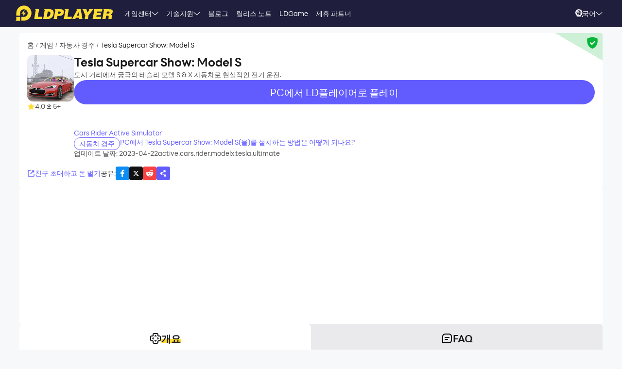

--- FILE ---
content_type: text/html; charset=utf-8
request_url: https://kr.ldplayer.net/games/tesla-supercar-show-model-s-on-pc.html
body_size: 102303
content:
<!DOCTYPE html><html lang="ko" dir="ltr"><head><meta charSet="utf-8"/><meta name="viewport" content="width=device-width, initial-scale=1"/><link rel="preload" as="image" imageSrcSet="https://res.ldrescdn.com/web/900x1600.webp 640w, https://res.ldrescdn.com/web/1080x2400.webp 768w, https://res.ldrescdn.com/web/2600x2600.webp 1920w, https://res.ldrescdn.com/web/3600x3600.webp 2560w" imageSizes="100vw" fetchPriority="high"/><link rel="preload" as="image" imageSrcSet="https://play-lh.googleusercontent.com/Ulcs1zEorWV-7seFVvYLJf-DWJkka0ddYAfzxl_pEnqKYAUd6B4vQjl1RbU73xPrdz2v=w640 1x, https://play-lh.googleusercontent.com/Ulcs1zEorWV-7seFVvYLJf-DWJkka0ddYAfzxl_pEnqKYAUd6B4vQjl1RbU73xPrdz2v=w1080 2x"/><link rel="stylesheet" href="https://res.ldrescdn.com/ldplayer-official/_next/static/chunks/2420ec5d1c48e8cb.css" data-precedence="next"/><link rel="stylesheet" href="https://res.ldrescdn.com/ldplayer-official/_next/static/chunks/5f3c0529e3003c7c.css" data-precedence="next"/><link rel="stylesheet" href="https://res.ldrescdn.com/ldplayer-official/_next/static/chunks/6101c4ebffb71d3b.css" data-precedence="next"/><style data-precedence="middle" data-href="responsive-style">html{ font-size: 4vw; }
@media (min-width: 768px) { html { font-size:2vw; } }
@media (min-width: 1024px) { html { font-size:min(16px,1.5625vw); } }
@media (min-width: 1280px) { html { font-size:min(16px,1.25vw); } }
@media (min-width: 1920px) { html { font-size:0.8334vw; } }</style><link rel="preload" as="script" fetchPriority="low" href="https://res.ldrescdn.com/ldplayer-official/_next/static/chunks/fd972ce63c3e72b5.js"/><script src="https://res.ldrescdn.com/ldplayer-official/_next/static/chunks/efc907b1ab86c016.js" async=""></script><script src="https://res.ldrescdn.com/ldplayer-official/_next/static/chunks/030b9a114b8c671e.js" async=""></script><script src="https://res.ldrescdn.com/ldplayer-official/_next/static/chunks/3d858539e125bf8c.js" async=""></script><script src="https://res.ldrescdn.com/ldplayer-official/_next/static/chunks/000acc5e342ae1cf.js" async=""></script><script src="https://res.ldrescdn.com/ldplayer-official/_next/static/chunks/c664320ac09192e0.js" async=""></script><script src="https://res.ldrescdn.com/ldplayer-official/_next/static/chunks/turbopack-4080a82a8191642a.js" async=""></script><script src="https://res.ldrescdn.com/ldplayer-official/_next/static/chunks/71ea310491b50104.js" async=""></script><script src="https://res.ldrescdn.com/ldplayer-official/_next/static/chunks/3704133a6b32f8ce.js" async=""></script><script src="https://res.ldrescdn.com/ldplayer-official/_next/static/chunks/f1b410c07da0368b.js" async=""></script><script src="https://res.ldrescdn.com/ldplayer-official/_next/static/chunks/618ce5a7cf430490.js" async=""></script><script src="https://res.ldrescdn.com/ldplayer-official/_next/static/chunks/64ca529e9c4c0e77.js" async=""></script><script src="https://res.ldrescdn.com/ldplayer-official/_next/static/chunks/600b0befa3c7ceba.js" async=""></script><script src="https://res.ldrescdn.com/ldplayer-official/_next/static/chunks/05bc81e7d412f54b.js" async=""></script><script src="https://res.ldrescdn.com/ldplayer-official/_next/static/chunks/0d87fd900d62281f.js" async=""></script><script src="https://res.ldrescdn.com/ldplayer-official/_next/static/chunks/12cf442bc1a0f8ab.js" async=""></script><script src="https://res.ldrescdn.com/ldplayer-official/_next/static/chunks/65db231b82fe13b9.js" async=""></script><script src="https://res.ldrescdn.com/ldplayer-official/_next/static/chunks/dac86dd3b6cc6a0e.js" async=""></script><script src="https://res.ldrescdn.com/ldplayer-official/_next/static/chunks/30bc83d26956d321.js" async=""></script><script src="https://res.ldrescdn.com/ldplayer-official/_next/static/chunks/d8d848ef9b277d94.js" async=""></script><script src="https://res.ldrescdn.com/ldplayer-official/_next/static/chunks/7d9c8596afe92187.js" async=""></script><script src="https://res.ldrescdn.com/ldplayer-official/_next/static/chunks/9f1218b2647e2a0d.js" async=""></script><script src="https://res.ldrescdn.com/ldplayer-official/_next/static/chunks/074ad26a84d92255.js" async=""></script><script src="https://res.ldrescdn.com/ldplayer-official/_next/static/chunks/7ed6ec89afb8e5f8.js" async=""></script><script src="https://res.ldrescdn.com/ldplayer-official/_next/static/chunks/1b1d219e989e11ba.js" async=""></script><script src="https://res.ldrescdn.com/ldplayer-official/_next/static/chunks/d2126f38ae0d0729.js" async=""></script><link rel="preload" href="https://res.ldrescdn.com/ldplayer-official/_next/static/chunks/2420ec5d1c48e8cb.css" as="stylesheet"/><link rel="preload" href="https://res.ldrescdn.com/ldplayer-official/_next/static/chunks/5f3c0529e3003c7c.css" as="stylesheet"/><link rel="preload" href="https://res.ldrescdn.com/ldplayer-official/_next/static/chunks/6101c4ebffb71d3b.css" as="stylesheet"/><link rel="preload" href="https://res.ldrescdn.com/fonts/LINE_Seed_Sans/index.css" as="style"/><link rel="preload" href="https://res.ldrescdn.com/fonts/LINE_Seed_Sans/index.css" as="stylesheet"/><link rel="preload" href="https://res.ldrescdn.com/fonts/LINE_Seed_Sans_KR/index.css" as="style"/><link rel="preload" href="https://res.ldrescdn.com/fonts/LINE_Seed_Sans_KR/index.css" as="stylesheet"/><link rel="preload" href="https://fundingchoicesmessages.google.com/i/pub-3593861583707338?ers=1" as="script" nonce="KeFO61U28iVeAQ6SwgBCOQ"/><link rel="preload" href="https://yandex.ru/ads/system/context.js" as="script"/><link rel="preconnect" href="https://res.ldrescdn.com"/><link rel="dns-prefetch" href="https://res.ldrescdn.com"/><link rel="preload" href="https://res.ldrescdn.com/fonts/LINE_Seed_Sans/index.css" as="style"/><link rel="preload" href="https://res.ldrescdn.com/fonts/LINE_Seed_Sans_KR/index.css" as="style"/><meta name="theme-color" content="#f7f8fa"/><title>Tesla Supercar Show: Model S PC 버전 다운로드 - LD플레이어</title><meta name="description" content="LDPlayer를 통해 PC에서 Tesla Supercar Show: Model S를(을) 다운로드하고 플레이해보세요. 고화질 큰 화면, 키보드와 마우스 조작, 끊김 없이 부드러운 플레이를 즐길 수 있습니다."/><meta name="keywords" content="Tesla Supercar Show: Model S PC버전,Tesla Supercar Show: Model S 컴퓨터 버전,Tesla Supercar Show: Model S 앱플레이어 PC 버전,Tesla Supercar Show: Model S PC 버전 다운로드,pc에서 Tesla Supercar Show: Model S 다운로드"/><meta name="robots" content="index, follow"/><meta name="naver-site-verification" content="99b30c9800137ab7b871c0c165e0e1cb11cff775"/><meta name="admaven-placement" content="Bqja8qjwG"/><link rel="canonical" href="https://kr.ldplayer.net/games/tesla-supercar-show-model-s-on-pc.html"/><link rel="alternate" hrefLang="x-default" href="https://www.ldplayer.net/games/tesla-supercar-show-model-s-on-pc.html"/><link rel="alternate" hrefLang="en" href="https://www.ldplayer.net/games/tesla-supercar-show-model-s-on-pc.html"/><link rel="alternate" hrefLang="zh-hant" href="https://www.ldplayer.tw/games/tesla-supercar-show-model-s-on-pc.html"/><link rel="alternate" hrefLang="ko" href="https://kr.ldplayer.net/games/tesla-supercar-show-model-s-on-pc.html"/><link rel="alternate" hrefLang="th" href="https://th.ldplayer.net/games/tesla-supercar-show-model-s-on-pc.html"/><link rel="alternate" hrefLang="ru" href="https://ru.ldplayer.net/games/tesla-supercar-show-model-s-on-pc.html"/><link rel="alternate" hrefLang="pt-BR" href="https://pt.ldplayer.net/games/tesla-supercar-show-model-s-on-pc.html"/><link rel="alternate" hrefLang="es" href="https://es.ldplayer.net/games/tesla-supercar-show-model-s-on-pc.html"/><link rel="alternate" hrefLang="fr" href="https://fr.ldplayer.net/games/tesla-supercar-show-model-s-on-pc.html"/><link rel="alternate" hrefLang="de" href="https://de.ldplayer.net/games/tesla-supercar-show-model-s-on-pc.html"/><link rel="alternate" hrefLang="ja" href="https://jp.ldplayer.net/games/tesla-supercar-show-model-s-on-pc.html"/><link rel="alternate" hrefLang="ar" href="https://ar.ldplayer.net/games/tesla-supercar-show-model-s-on-pc.html"/><meta property="og:title" content="Tesla Supercar Show: Model S PC 버전 다운로드 - LD플레이어"/><meta property="og:description" content="LDPlayer를 통해 PC에서 Tesla Supercar Show: Model S를(을) 다운로드하고 플레이해보세요. 고화질 큰 화면, 키보드와 마우스 조작, 끊김 없이 부드러운 플레이를 즐길 수 있습니다."/><meta property="og:url" content="https://kr.ldplayer.net/games/tesla-supercar-show-model-s-on-pc.html"/><meta property="og:site_name" content="Tesla Supercar Show: Model S PC 버전 다운로드 - LD플레이어"/><meta property="og:image" content="https://play-lh.googleusercontent.com/Ulcs1zEorWV-7seFVvYLJf-DWJkka0ddYAfzxl_pEnqKYAUd6B4vQjl1RbU73xPrdz2v=w2560-h1440-rw"/><meta property="og:type" content="website"/><meta name="twitter:card" content="summary_large_image"/><meta name="twitter:title" content="Tesla Supercar Show: Model S PC 버전 다운로드 - LD플레이어"/><meta name="twitter:description" content="LDPlayer를 통해 PC에서 Tesla Supercar Show: Model S를(을) 다운로드하고 플레이해보세요. 고화질 큰 화면, 키보드와 마우스 조작, 끊김 없이 부드러운 플레이를 즐길 수 있습니다."/><meta name="twitter:image" content="https://play-lh.googleusercontent.com/Ulcs1zEorWV-7seFVvYLJf-DWJkka0ddYAfzxl_pEnqKYAUd6B4vQjl1RbU73xPrdz2v=w2560-h1440-rw"/><link rel="icon" href="https://res.ldrescdn.com/gw/static/ld_gw/assets/favicon.ico" type="image/x-icon" sizes="48x48"/><link rel="icon" href="https://res.ldrescdn.com/gw/static/ld_gw/assets/favicon.png" type="image/png" sizes="48x48"/><link rel="stylesheet" href="https://res.ldrescdn.com/fonts/LINE_Seed_Sans/index.css"/><link rel="stylesheet" href="https://res.ldrescdn.com/fonts/LINE_Seed_Sans_KR/index.css"/><script src="https://res.ldrescdn.com/ldplayer-official/_next/static/chunks/a6dad97d9634a72d.js" noModule=""></script></head><body class="bg-white-2 c-black-2"><img alt="" srcSet="https://res.ldrescdn.com/web/900x1600.webp 640w, https://res.ldrescdn.com/web/1080x2400.webp 768w, https://res.ldrescdn.com/web/2600x2600.webp 1920w, https://res.ldrescdn.com/web/3600x3600.webp 2560w" sizes="100vw" style="position:fixed;top:0;left:0;width:100%;height:99%;z-index:-1" fetchPriority="high"/><header id="layout-header" class="w-full h-14 c-white-1 relative z-999"><div class="h-14 w-full bg-dark-1"><div class="grid size-full px-8 lt-lg:hidden"><div class="grid-area-[1/1] w-fit flex items-center"><a class="" href="/"><span class="sr-only">home page</span><svg xmlns="http://www.w3.org/2000/svg" width="1em" height=".16em" fill="none" viewBox="0 0 1024 160" class="c-yellow-5 text-50"><path fill="currentColor" fill-rule="evenodd" d="M247.84 39.561h-43.29l8.561 6.102-16.587 96.209h80.185l4.815-23.976h-46.5l12.842-78.335zm153.515 43.223.433-6.916c0-8.542-2.37-16.22-6.421-21.941-4.051-5.696-9.096-8.9-16.027-11.187-3.363-1.246-7.006-2.568-11.236-3.204h-68.948l8.561 6.102-16.026 93.005-5.377 3.204h49.711c11.058 0 20.69-1.195 29.888-4.831s16.587-9.408 22.141-17.264c6.065-8.339 10.243-18.84 12.562-31.502l.713-5.466zm-35.06 6.636c-3.363 19.272-12.485 28.476-28.639 28.476h-8.026l9.631-54.359h6.421c7.975 0 13.071.661 16.434 3.204q5.045 3.813 5.045 12.738c0 2.873-.28 6.178-.866 9.916zm142.94-22.68c0-6.228-1.503-11.44-4.408-15.534-2.879-4.068-7.21-7.119-12.994-9.128-5.402-2.212-12.052-2.517-21.097-2.517h-60.947l9.911 7.043-17.097 90.946-7.236 4.322h40.105l6.421-31.985h17.632c28.104 0 44.156-11.365 48.768-34.603.586-3.178.942-5.975.942-8.569zm-37.658 15.256c-3.032 2.644-6.676 3.966-10.906 3.966h-15.593l4.815-22.425h11.211c10.498 0 15.008 2.416 15.008 8.467 0 4.017-1.529 7.373-4.535 9.992m76.158 35.9 12.842-78.335h-44.895l9.988 7.12-15.849 91.987-5.376 3.204h85l4.816-23.976h-46.526m104.212-78.335H640.71l8.128 5.797-49.94 93.717-4.714 2.822h35.29l6.421-12.788h33.684l1.605 12.788h33.684l-17.632-102.31h-35.289zm-6.396 67.148 17.632-36.765 4.816 36.765zm136.291-67.148h-11.237l7.44 5.289-20.256 28.273-11.236-33.562h-43.29l6.828 4.857 25.25 60.689-5.86 33.561-5.376 3.204h38.5l6.421-38.367 49.71-63.944zm72.183 62.343h41.685l4.816-23.976h-43.29l3.21-14.39h49.711l4.816-23.977h-91.396l7.084 5.035-17.683 94.047-5.427 3.254h91.395l4.816-23.975h-52.921l3.21-15.993zm163.685-20.035c3.79-6 6.29-13.653 6.29-21.51 0-7.297-3.52-12.102-9.33-15.89-5.83-3.789-15.742-4.882-30.749-4.882h-59.342l7.134 5.085-16.205 94.022-5.376 3.203h38.474l6.421-35.163h4.815c7.873 0 13.785.102 16.791 1.195 2.981 1.094 4.485 4.018 4.485 8.696l-1.147 11.645c-.586 4.322-.866 7.83-.866 10.5v3.102h35.285v-3.204c-1.63 0-2.8-.254-3.1-2.364l1.14-7.043 1.45-8.06c.59-4.322.51-7.22.51-9.712 0-5.466-.63-9.662-2.67-11.594-1.73-2.008-4.69-3.788-10.17-6 7.42-1.83 12.36-6.051 16.16-12.052zm-27.394-8.721c-.866 6.712-5.631 11.187-16.027 11.187h-16.026l4.815-20.772h16.027c2.115 0 4.331-.127 6.344.839s3.44 2.237 4.255 3.814c.816 1.576.918 3.025.612 4.932M8.001 152.017 0 160h47.953v-39.994H8zM87.879 0C44.207 0 8.74 35.112 8.026 78.665h-.025v27.993h39.952V78.665h.025c.713-21.484 18.294-38.671 39.927-38.671s39.952 17.899 39.952 39.993-17.887 39.994-39.952 39.994H61.279v39.994h26.626c44.13 0 79.904-35.824 79.904-80.013S132.01 0 87.879 0M61.253 85.632h23.492l-8.765 27.713 35.875-38.544H87.522l9.632-28.12-35.926 38.95z" clip-rule="evenodd"></path></svg></a><div class="flex h-full mis-4 flex-1 xl:mis-8"><div class="group flex items-center gap-x-1.2 px-2 xl:px-5 text-3.5"><div class="relative h-full flex-center of-hidden"><a class="h-full flex items-center" href="/games">게임센터</a><span class="absolute inline-block content-empty bottom-0 left-0 w-full h-0 bg-#ffe500 rd-5px transition-all-200 group-hover:h-1"></span></div><svg xmlns="http://www.w3.org/2000/svg" width="1em" height=".5em" fill="none" viewBox="0 0 12 6" class="aspect-ratio-2/1 h-auto text-1em"><path stroke="#F5F5F5" stroke-linecap="round" d="M11 .539 6 4.873 1 .54"></path></svg><div class="absolute top-full z-9999 h-0 w-full of-hidden rd-1 transition-all-300" group-hover="size-auto"><a class="h-9 flex items-center bg-black-2 bg-op-90 c-gray-5 c-op-90 transition-all-100" un-hover="c-yellow-1 bg-black-1" group-hover="px-4" href="/games/upcoming-games.html">출시 예정</a><a class="h-9 flex items-center bg-black-2 bg-op-90 c-gray-5 c-op-90 transition-all-100" un-hover="c-yellow-1 bg-black-1" group-hover="px-4" href="/games/type/101.html">롤플레잉</a><a class="h-9 flex items-center bg-black-2 bg-op-90 c-gray-5 c-op-90 transition-all-100" un-hover="c-yellow-1 bg-black-1" group-hover="px-4" href="/games/type/104.html">시뮬레이션</a><a class="h-9 flex items-center bg-black-2 bg-op-90 c-gray-5 c-op-90 transition-all-100" un-hover="c-yellow-1 bg-black-1" group-hover="px-4" href="/games/type/106.html">액션</a><a class="h-9 flex items-center bg-black-2 bg-op-90 c-gray-5 c-op-90 transition-all-100" un-hover="c-yellow-1 bg-black-1" group-hover="px-4" href="/games/type/121.html">케주얼 게임</a><a class="h-9 flex items-center bg-black-2 bg-op-90 c-gray-5 c-op-90 transition-all-100" un-hover="c-yellow-1 bg-black-1" group-hover="px-4" href="/games/type/115.html">전략</a><a class="h-9 flex items-center bg-black-2 bg-op-90 c-gray-5 c-op-90 transition-all-100" un-hover="c-yellow-1 bg-black-1" group-hover="px-4" href="/games/type/124.html">스포츠</a><a class="h-9 flex items-center bg-black-2 bg-op-90 c-gray-5 c-op-90 transition-all-100" un-hover="c-yellow-1 bg-black-1" group-hover="px-4" href="/games/type/107.html">어드벤처</a><a class="h-9 flex items-center bg-black-2 bg-op-90 c-gray-5 c-op-90 transition-all-100" un-hover="c-yellow-1 bg-black-1" group-hover="px-4" href="/games/type/110.html">카드</a></div></div><div class="group flex items-center gap-x-1.2 px-2 xl:px-5 text-3.5"><div class="relative h-full flex-center of-hidden"><a class="h-full flex items-center" href="/support">기술지원</a><span class="absolute inline-block content-empty bottom-0 left-0 w-full h-0 bg-#ffe500 rd-5px transition-all-200 group-hover:h-1"></span></div><svg xmlns="http://www.w3.org/2000/svg" width="1em" height=".5em" fill="none" viewBox="0 0 12 6" class="aspect-ratio-2/1 h-auto text-1em"><path stroke="#F5F5F5" stroke-linecap="round" d="M11 .539 6 4.873 1 .54"></path></svg><div class="absolute top-full z-9999 h-0 w-full of-hidden rd-1 transition-all-300" group-hover="size-auto"><a class="h-9 flex items-center bg-black-2 bg-op-90 c-gray-5 c-op-90 transition-all-100" un-hover="c-yellow-1 bg-black-1" group-hover="px-4" href="/blog/1005.html">LDPlayer9 소개</a><a class="h-9 flex items-center bg-black-2 bg-op-90 c-gray-5 c-op-90 transition-all-100" un-hover="c-yellow-1 bg-black-1" group-hover="px-4" href="/blog/4.html">VT 활성화 방법</a><a class="h-9 flex items-center bg-black-2 bg-op-90 c-gray-5 c-op-90 transition-all-100" un-hover="c-yellow-1 bg-black-1" group-hover="px-4" href="/blog/9.html">LDPlayer 실행 이슈</a><a class="h-9 flex items-center bg-black-2 bg-op-90 c-gray-5 c-op-90 transition-all-100" un-hover="c-yellow-1 bg-black-1" group-hover="px-4" href="/blog/7.html">외장 그래픽카드 활성화 방법</a><a class="h-9 flex items-center bg-black-2 bg-op-90 c-gray-5 c-op-90 transition-all-100" un-hover="c-yellow-1 bg-black-1" group-hover="px-4" href="/blog/6.html">그래픽 카드 드라이버 업데이트 방법</a><a class="h-9 flex items-center bg-black-2 bg-op-90 c-gray-5 c-op-90 transition-all-100" un-hover="c-yellow-1 bg-black-1" group-hover="px-4" href="/blog/15.html">가상키 설정법</a><a class="h-9 flex items-center bg-black-2 bg-op-90 c-gray-5 c-op-90 transition-all-100" un-hover="c-yellow-1 bg-black-1" group-hover="px-4" href="/blog/16.html">원키매크로 설정법</a><a class="h-9 flex items-center bg-black-2 bg-op-90 c-gray-5 c-op-90 transition-all-100" un-hover="c-yellow-1 bg-black-1" group-hover="px-4" href="/blog/725.html">ADB Shell 주요 명령어 및 사용법</a></div></div><div class="group flex items-center gap-x-1.2 px-2 xl:px-5 text-3.5"><div class="relative h-full flex-center of-hidden"><a class="h-full flex items-center" href="/blog">블로그</a><span class="absolute inline-block content-empty bottom-0 left-0 w-full h-0 bg-#ffe500 rd-5px transition-all-200 group-hover:h-1"></span></div></div><div class="group flex items-center gap-x-1.2 px-2 xl:px-5 text-3.5"><div class="relative h-full flex-center of-hidden"><a class="h-full flex items-center" href="/other/version-history-and-release-notes.html">릴리스 노트</a><span class="absolute inline-block content-empty bottom-0 left-0 w-full h-0 bg-#ffe500 rd-5px transition-all-200 group-hover:h-1"></span></div></div><div class="group flex items-center gap-x-1.2 px-2 xl:px-5 text-3.5"><div class="relative h-full flex-center of-hidden"><a class="h-full flex items-center" href="/cpgame">LDGame</a><span class="absolute inline-block content-empty bottom-0 left-0 w-full h-0 bg-#ffe500 rd-5px transition-all-200 group-hover:h-1"></span></div></div><div class="group flex items-center gap-x-1.2 px-2 xl:px-5 text-3.5"><div class="relative h-full flex-center of-hidden"><a class="h-full flex items-center" href="/affiliate">제휴 파트너</a><span class="absolute inline-block content-empty bottom-0 left-0 w-full h-0 bg-#ffe500 rd-5px transition-all-200 group-hover:h-1"></span></div></div><div class="group flex items-center gap-x-1.2 px-2 xl:px-5 text-3.5"><div class="relative h-full flex-center of-hidden"><div class="h-full flex items-center" rel="nofollow" target="_blank"></div><span class="absolute inline-block content-empty bottom-0 left-0 w-full h-0 bg-#ffe500 rd-5px transition-all-200 group-hover:h-1"></span></div></div></div></div><div class="grid-area-[1/1] h-full w-fit flex items-center justify-self-end"><div class="relative rd-4 transition-all-300 bg-transparent"><div class="transition-all-300 relative w-0"><div class="w-full pis-4 pie-10"><input type="text" class="h-8 w-full bg-transparent text-4 c-black-2 placeholder:c-black-3" placeholder="게임/블로그/가이드 검색"/></div><div class="absolute-center-end transition-all-300 cursor-pointer p-2 pie-4 z-1 c-white-1"><svg xmlns="http://www.w3.org/2000/svg" width="1em" height="1em" fill="none" viewBox="0 0 44 44" class="text-4"><circle cx="20" cy="20" r="17" stroke="currentColor" stroke-width="6"></circle><path stroke="currentColor" stroke-linecap="round" stroke-linejoin="round" stroke-width="6" d="m41 41-2-2"></path></svg></div></div><div class="absolute-top-start w-full rd-4 bg-white-1 shadow-xl transition-all-300 of-hidden pointer-events-none"></div></div><!--$?--><template id="B:0"></template><div class="h-full flex"></div><!--/$--><a class="btnDownload download-ldplayer" href="https://res.ldrescdn.com/download/LDPlayer9.exe?n=LDPlayer9_kr_1380_ld.exe"><span class="sr-only">download ldplayer</span><div class="hidden h-0 min-w-0 w-0 of-hidden whitespace-nowrap rd-6.25 text-center text-3.5 lh-8 op-0 transition-all-300 lg:block ld-button-yellow">LD플레이어 다운로드</div></a></div></div></div></header><main class="flex-1"><script>(self.__next_s=self.__next_s||[]).push(["https://yandex.ru/ads/system/context.js",{"async":true}])</script><script>(self.__next_s=self.__next_s||[]).push([0,{"children":"window.yaContextCb = window.yaContextCb || []"}])</script><!--$--><!--/$--><script type="application/ld+json">{"@context":"https://schema.org","@type":"MobileApplication","name":"Tesla Supercar Show: Model S","description":"LDPlayer를 통해 PC에서 Tesla Supercar Show: Model S를(을) 다운로드하고 플레이해보세요. 고화질 큰 화면, 키보드와 마우스 조작, 끊김 없이 부드러운 플레이를 즐길 수 있습니다.","url":"https://kr.ldplayer.net/games/tesla-supercar-show-model-s-on-pc.html","image":"https://play-lh.googleusercontent.com/Ulcs1zEorWV-7seFVvYLJf-DWJkka0ddYAfzxl_pEnqKYAUd6B4vQjl1RbU73xPrdz2v=w2560-h1440-rw","operatingSystem":"Windows, Android","applicationCategory":"GameApplication, MultimediaApplication","genre":["114"],"aggregateRating":{"@type":"AggregateRating","ratingValue":"4","bestRating":"5","ratingCount":5},"author":{"@type":"Organization","name":"KLab"},"offers":{"@type":"Offer","price":"0","priceCurrency":"USD"}}</script><div id="tool-anchor" data-share="facebook,X_dark,reddit" class="mb-15 w-full flex flex-col py-3 view-content" lt-lg="gap-2" un-lg="flex-row gap-4"><div class="w-full flex flex-1 flex-col gap-2 of-hidden"><section class="relative of-hidden card-box"><script type="application/ld+json">{"@context":"https://schema.org","@type":"BreadcrumbList","itemListElement":[{"@type":"ListItem","position":1,"item":"https://kr.ldplayer.net/","url":"https://kr.ldplayer.net/","name":"홈"},{"@type":"ListItem","position":2,"item":"https://kr.ldplayer.net/games/list","url":"https://kr.ldplayer.net/games/list","name":"게임"},{"@type":"ListItem","position":3,"item":"https://kr.ldplayer.net/games/type/114.html","url":"https://kr.ldplayer.net/games/type/114.html","name":"자동차 경주"},{"@type":"ListItem","position":4,"item":"https://kr.ldplayer.net/games/tesla-supercar-show-model-s-on-pc.html","url":"https://kr.ldplayer.net/games/tesla-supercar-show-model-s-on-pc.html","name":"Tesla Supercar Show: Model S"}]}</script><div class="flex mb-3 text-3.5 ltr:pr-2 rtl:pl-2"><p class="inline-flex items-center c-black-3 lh-1.25em [&amp;:last-child_.separator]:hidden"><a class="transition-all-150 hover:c-black-2 ws-nowrap" href="/">홈</a><span class="separator mx-1 text-0.7em">/</span></p><p class="inline-flex items-center c-black-3 lh-1.25em [&amp;:last-child_.separator]:hidden"><a class="transition-all-150 hover:c-black-2 ws-nowrap" href="/games/list">게임</a><span class="separator mx-1 text-0.7em">/</span></p><p class="inline-flex items-center c-black-3 lh-1.25em [&amp;:last-child_.separator]:hidden"><a class="transition-all-150 hover:c-black-2 ws-nowrap" href="/games/type/114.html">자동차 경주</a><span class="separator mx-1 text-0.7em">/</span></p><p class="inline-flex items-center c-black-3 lh-1.25em [&amp;:last-child_.separator]:hidden"><span class="transition-all-150 hover:c-black-2 c-black-2 line-clamp-1 ws-normal">Tesla Supercar Show: Model S</span></p></div><div class="mb-5 flex" lt-md="flex-col" un-md="flex-row gap-x-6"><div class="flex-shrink-0 flex-col lt-md:flex-center md:items-start"><img alt="Tesla Supercar Show: Model S" loading="lazy" width="96" height="96" decoding="async" data-nimg="1" class="size-24 rd-3 text-center" style="color:transparent" srcSet="https://play-lh.googleusercontent.com/X6q7XH-F3dbAYtqB2FSP6xG1z9ueewU7C6dglUTKWuF4BPklvrLow9PSsapMxIBjubY=w96 1x, https://play-lh.googleusercontent.com/X6q7XH-F3dbAYtqB2FSP6xG1z9ueewU7C6dglUTKWuF4BPklvrLow9PSsapMxIBjubY=w256 2x" src="https://play-lh.googleusercontent.com/X6q7XH-F3dbAYtqB2FSP6xG1z9ueewU7C6dglUTKWuF4BPklvrLow9PSsapMxIBjubY=w256"/><div class="flex" lt-md="my-3 flex-row items-center gap-4" un-md="mt-3 flex-col gap-2"><span class="flex items-center gap-1"><svg xmlns="http://www.w3.org/2000/svg" width="1em" height=".938em" fill="none" viewBox="0 0 16 15" class="text-4 c-yellow-5"><path fill="currentColor" d="m8 0 2.116 5.088 5.493.44-4.185 3.584 1.278 5.36L8 11.6l-4.702 2.872 1.278-5.36L.392 5.528l5.492-.44z"></path></svg><span class="text-3.5 c-black-3">4.0</span></span><span class="flex items-center gap-1"><svg xmlns="http://www.w3.org/2000/svg" width="1em" height="1em" viewBox="0 0 24 24" class="text-4 c-black-3"><path fill="currentColor" d="M6 18h12v2H6zm5-14v8.586L6.707 8.293 5.293 9.707 12 16.414l6.707-6.707-1.414-1.414L13 12.586V4z"></path></svg><span class="text-3.5 c-black-3">5+</span></span></div></div><div class="flex flex-1 flex-col gap-y-2.5"><h2 class="line-clamp-1 text-6 font-600 lh-1.25em lt-md:text-center md:text-7.5">Tesla Supercar Show: Model S</h2><p class="text-3.5 c-black-3 lh-5.5 lt-md:text-center">도시 거리에서 궁극의 테슬라 모델 S &amp; X 자동차로 현실적인 전기 운전.</p><div class="flex flex-col gap-3 md:hidden"><div class="btnDownload common-btn h-12.5 w-full flex-center rd-7.5 bg-purple-5 text-5 c-white-1">PC에서 LD플레이어로 플레이</div><a class="btnDownload common-btn h-12.5 w-full rd-7.5 bg-cover bg-center bg-no-repeat" style="background-image:url()" href="https://res.ldrescdn.com/download/corp/com.gametree.lhlr.gp.ld/100010-100012-com.gametree.lhlr.gp.ld.apk"><span class="sr-only">recommend</span></a></div><a class="text-3.5 c-purple-5 lh-4.5 transition-all-100 hover:c-purple-6" href="/developers/Cars%20Rider%20Active%20Simulator.html">Cars Rider Active Simulator</a><div class="flex gap-4" lt-md="flex-col" un-md="items-center justify-between"><div class="flex flex-shrink-0 gap-1"><a class="h-6 w-fit flex-center rd-5 px-2.5 text-3.5 ld-tag-purple-outline" href="/games/type/114.html">자동차 경주</a></div><div class="line-clamp-1 cursor-pointer text-3.5 c-purple-5 lh-5 transition-all-100 hover:c-purple-6">PC에서 Tesla Supercar Show: Model S(을)를 설치하는 방법은 어떻게 되나요?</div></div><div class="flex gap-2" lt-md="flex-col" un-md="items-center justify-between"><div class="text-3.5 c-black-3">업데이트 날짜: 2023-04-22</div><div class="text-3.5 c-black-3">active.cars.rider.modelx.tesla.ultimate</div></div></div></div><a class="download btnDownload mb-5 hidden md:block" href="/games/download/tesla-supercar-show-model-s-on-pc.html"><button type="button" class="ld-button h-12.5 w-full rd-8 text-4.5 font-600 ld-button-yellow"><h1 class="max-w-full flex items-center of-hidden text-ellipsis ws-nowrap"><span class="flex-1 of-hidden text-ellipsis ws-nowrap"> <!-- -->Tesla Supercar Show: Model S<!-- --> </span> PC버전 다운로드</h1></button></a><div class="flex items-center justify-between"><div class="flex gap-10"><span class="flex-center gap-1 text-3.5 c-purple-5 transition-all-100 lt-md:hidden hover:c-purple-6 cursor-pointer" type="button" aria-haspopup="dialog" aria-expanded="false" aria-controls="radix-_R_9gb6auqbsnpfaivb_" data-state="closed"><svg xmlns="http://www.w3.org/2000/svg" width="1em" height="1em" fill="none" viewBox="0 0 16 16" class="text-4 c-current"><path stroke="currentColor" stroke-linecap="round" stroke-width="1.5" d="M6.286 2H2.923A.923.923 0 0 0 2 2.923v10.154c0 .51.413.923.923.923h10.154c.51 0 .923-.413.923-.923V9.714M7.077 8.923l5.539-5.538"></path><path fill="currentColor" stroke="currentColor" stroke-linecap="round" stroke-linejoin="round" stroke-width="0.923" d="M13.539 2.461H9.846l3.693 3.693z"></path></svg><span>친구 초대하고 돈 벌기</span></span></div><div class="flex flex-1 items-center lt-md:justify-between md:justify-end"><span class="text-3.5 c-black-3 md:hidden">공유<!-- -->:</span><div class="inline-flex gap-3"><div class="of-hidden inline-block cursor-pointer size-7 rd-1 text-4" style="background-position:0% 0%;background-size:1600% auto;background-image:url(https://res.ldrescdn.com/ldplayer-official/_next/static/media/tp-icon.4fa3c07b.webp)"></div><div class="of-hidden inline-block cursor-pointer size-7 rd-1 text-4" style="background-position:13.333333333333334% 0%;background-size:1600% auto;background-image:url(https://res.ldrescdn.com/ldplayer-official/_next/static/media/tp-icon.4fa3c07b.webp)"></div><div class="of-hidden inline-block cursor-pointer size-7 rd-1 text-4" style="background-position:6.666666666666667% 0%;background-size:1600% auto;background-image:url(https://res.ldrescdn.com/ldplayer-official/_next/static/media/tp-icon.4fa3c07b.webp)"></div><div class="bg-purple-5 flex-center c-white-1 cursor-pointer size-7 rd-1 text-4" type="button" aria-haspopup="dialog" aria-expanded="false" aria-controls="radix-_R_1agb6auqbsnpfaivb_" data-state="closed"><svg xmlns="http://www.w3.org/2000/svg" width="1em" height="1em" fill="none" viewBox="0 0 18 18" class="text-1em"><path fill="currentColor" fill-rule="evenodd" d="M11.885 6.615a2.604 2.604 0 1 0-2.29-1.363l-3.2 2.203a2.604 2.604 0 1 0 .084 3.634l4.026 2.333a2.605 2.605 0 1 0 5.11.713 2.604 2.604 0 0 0-4.575-1.703L7.05 10.12a2.6 2.6 0 0 0-.04-1.722l3.33-2.29c.432.319.966.508 1.545.508" clip-rule="evenodd"></path></svg></div></div></div></div><div class="absolute h-16.5 w-28 rotate-30 bg-#07B53B bg-op-20 -right-6 -top-8.25"></div><div class="absolute right-2 top-1.75 cursor-pointer" type="button" aria-haspopup="dialog" aria-expanded="false" aria-controls="radix-_R_2kb6auqbsnpfaivb_" data-state="closed"><svg xmlns="http://www.w3.org/2000/svg" width="1em" height="1em" fill="none" viewBox="0 0 26 26" class="text-6.5"><path fill="#07B53B" d="M2.32 5.439c0-.825.544-1.552 1.337-1.783l8.826-2.576c.34-.099.701-.099 1.041 0l8.817 2.576a1.86 1.86 0 0 1 1.336 1.783v5.002c0 6.513-4.04 12.318-10.094 14.604a1.65 1.65 0 0 1-1.166 0A15.615 15.615 0 0 1 2.32 10.438z"></path><path fill="#fff" fill-rule="evenodd" d="M18.674 9.45a1.16 1.16 0 0 1 0 1.64L12.764 17a1.16 1.16 0 0 1-1.641 0l-2.73-2.729a1.16 1.16 0 1 1 1.642-1.641l1.909 1.908 5.088-5.089a1.16 1.16 0 0 1 1.642 0" clip-rule="evenodd"></path></svg></div></section><div class="bg-white-1 rd-1 h-280px"><ins class="adsbygoogle h-full" style="display:block;margin:auto" data-ad-client="ca-pub-3593861583707338" data-ad-slot="9194752524" data-ad-format="fluid" data-full-width-responsive="true"></ins></div><section class=""><ul class="relative z-0 h-15 w-full flex rd-t-2 bg-#eaeaed"><li class="flex-1 flex-center gap-1 z-1 transition-150 rd-t-2 cursor-pointer lt-md:flex-[1.75] bg-white-1"><img alt="" loading="lazy" width="24" height="24" decoding="async" data-nimg="1" class="inline-block shrink-0 lh-none text-6" style="color:transparent" src="https://res.ldrescdn.com/ldplayer-official/_next/static/media/content-tab-1.ede04aa2.svg"/><p un-before="ld-nav-item-before h-2" class="ld-nav-item text-5 font-600 c-black-2 lt-md:of-hidden">개요</p></li><li class="flex-1 flex-center gap-1 z-1 transition-150 rd-t-2 cursor-pointer"><img alt="" loading="lazy" width="24" height="24" decoding="async" data-nimg="1" class="inline-block shrink-0 lh-none text-6" style="color:transparent" src="https://res.ldrescdn.com/ldplayer-official/_next/static/media/content-tab-2.6b8aa031.svg"/><p un-before="ld-nav-item-before" class="ld-nav-item text-5 font-600 c-black-2 lt-md:of-hidden lt-md:w-0">FAQ</p></li></ul><div class="w-full transform-gpu"><div class="card-box w-full"><div class="flex flex-col w-full"><div class="relative"><div class="grid grid-rows-[0fr] of-hidden op-0 transition-all-300 min-h-36 op-100"><span class="min-h-0"><div><h2 class="mb-2 text-4 c-black-2 font-600">PC에서 LD플레이어로 Tesla Supercar Show: Model S 이용</h2><article class="rich-text-module__KFTknG__richText mb-10 flex-1" lang="kr"><body><p>Tesla Supercar Show: Model S(은)는 Cars Rider Active Simulator(이)가 개발한 자동차 경주 앱입니다. 그러나 최고의 Android 에뮬레이터인 LD플레이어를 사용하면 컴퓨터에서 Tesla Supercar Show: Model S(을)를 다운로드하고 즐길 수 있습니다.</p>

<p>컴퓨터에서 Tesla Supercar Show: Model S(을)를 실행하면 보다 큰 화면에서 이용할 수 있으며, 마우스와 키보드로 앱을 이용하는 것이 화면을 터치하는 것보다 훨씬 빠릅니다. 동시에 기기의 배터리 문제에 대해 걱정할 필요가 없습니다.</p>

<p>다중 인스턴스 및 멀티 컨트롤 기능을 통해 컴퓨터에서 여러 애플리케이션과 계정을 동시에 이용할 수도 있습니다.</p>

<p>또한 파일 전송 기능을 통해 이미지, 비디오 및 파일을 공유하는 것도 매우 쉬워집니다.</p>

<p>컴퓨터에서 Tesla Supercar Show: Model S(을)를 다운로드하고 실행하여 큰 화면과 고화질의 PC 환경에서 즐기세요!</p>이 Tesla Model S 드라이빙 시뮬레이터로 짜릿한 경험을 할 준비를 하세요! 이 스릴 넘치는 게임에서 전기 자동차의 세계에 빠져들어 도시의 거리를 탐험하세요. Tesla Model X P100D를 주차하는 것부터 Ferrari, BMW, Toyota Camry와 같은 가장 빠른 자동차와의 경주에 이르기까지 이 게임에는 모든 것이 있습니다. 사실적인 물리학을 통해 놀라운 드리프트를 수행하고 독특한 주차 임무를 완수할 수 있습니다.
<br>
<br>레이싱 모드에 도전하고 도시의 다양한 트랙과 도로에서 Tesla Model S를 최고 속도로 밀어붙이세요. 다른 플레이어와 경쟁하고 당신이 마을 최고의 드라이버임을 증명하십시오. 주차 모드에서 다양한 작업을 완료하여 보너스를 모으고 도전적인 스턴트를 수행하여 기술을 과시하십시오.
<br>
<br>놀라운 그래픽과 사실적인 전기 운전으로 이 게임은 숨이 멎을 것입니다. 무료 운전 모드를 사용하여 도시를 탐험하고 숨겨진 장소와 경마장을 발견하세요. 최신 전기 자동차 Model 3로 운전 기술을 테스트하고 새로운 Cybertruck 및 Tesla Model X SUV를 경험하십시오. Model Y 크로스오버를 운전하면서 전기 배터리 충전소를 찾고 주차 미션을 시도해보세요.
<br>
<br>커리어 모드에서 다양한 도심 레이스에 참여하고 실제 레이서 및 드리퍼와 경쟁하세요. 익스트림 드라이빙, 급커브, 독특한 도로, 실제 야간 레이스 고속도로로 새로운 레이싱 레벨을 완료하세요! 고유한 레이싱 위치를 잠금 해제하고 개인 차고에서 자동차를 커스터마이징하세요. 다양한 카메라 모드로 다양한 각도에서 실감나는 드라이빙을 즐길 수 있습니다.
<br>
<br>Tesla 게임의 기능:
<br>
<br>사실적인 운전과 놀라운 HD 그래픽
<br>모퉁이를 돌아 다니며 현대적인 레이싱 전기 자동차
<br>역동적인 도시 교통과 엔진 파워 Model Y, Model X
<br>튜닝 및 다양한 카메라 모드를 위한 개인 차고
<br>최고의 전기 자동차 운전자가 되어 Bugatti Chiron, Lambo Veneno, McLaren P1과 같은 다른 강력한 하이퍼카의 잠금을 해제하세요. 친구들과 플레이하고 이 도시의 거리에서 귀중한 전기 운전 경험을 얻으십시오! Tesla 게임과 함께 짜릿한 모험을 놓치지 마세요.</body></article><script id="clearStyle-special-vt-blog-content">document.addEventListener('DOMContentLoaded', () => {
            const richText = document.getElementById('special-vt-blog-content')
            if (richText) {
              richText.removeAttribute('style');
              const allElements = richText.querySelectorAll('*')
              allElements.forEach((el) => {
                if(el.style){
                  el.removeAttribute('style');
                }
              })
            }
        })</script></div></span></div><div class="absolute-bottom-start z-1 h-6 w-full from-transparent to-white-1 bg-gradient-to-b"></div></div><div class="h-8 flex cursor-pointer items-center justify-end text-3.5 c-purple-5 hover:c-purple-6"><span>더 보기</span><svg xmlns="http://www.w3.org/2000/svg" width="1em" height="1em" fill="none" viewBox="0 0 14 14" class="text-1em mis-1"><path stroke="currentColor" stroke-linecap="round" stroke-linejoin="round" stroke-width="1.5" d="M11.9 5.25 6.95 10.2 2 5.25"></path></svg></div><div class="w-full flex flex-1 flex-col"><div class="mb-4 flex flex-col gap-2 text-4 lh-6"><h2 class="c-black-2 font-600">Tesla Supercar Show: Model S PC버전에 대한 사진 및 영상</h2><div class="c-black-3">LD플레이어를 사용하여 PC에서 Tesla Supercar Show: Model S(을)를 다운로드하고 플레이하면 더 넓은 시야, 더 섬세한 게임 화면, 더 멋진 전투 스킬과 이펙트를 즐길 수 있습니다. 최적의 게임 경험은 모두 LDPlayer에서 이루어집니다.</div></div><section class="flex-1 w-full"><div class="of-hidden rd-2"><div class="mis--4 flex transform-gpu touch-pan-y touch-pinch-zoom"><div class="flex-shrink-0 min-w-0 pis-4"><div class="group relative cursor-zoom-in of-hidden rd-2"><img data-zoomable="true" alt="" loading="eager" width="445" height="250" decoding="async" data-nimg="1" class="h-62.5 w-auto" style="color:transparent" srcSet="https://play-lh.googleusercontent.com/Ulcs1zEorWV-7seFVvYLJf-DWJkka0ddYAfzxl_pEnqKYAUd6B4vQjl1RbU73xPrdz2v=w640 1x, https://play-lh.googleusercontent.com/Ulcs1zEorWV-7seFVvYLJf-DWJkka0ddYAfzxl_pEnqKYAUd6B4vQjl1RbU73xPrdz2v=w1080 2x" src="https://play-lh.googleusercontent.com/Ulcs1zEorWV-7seFVvYLJf-DWJkka0ddYAfzxl_pEnqKYAUd6B4vQjl1RbU73xPrdz2v=w1080"/></div></div><div class="flex-shrink-0 min-w-0 pis-4"><div class="group relative cursor-zoom-in of-hidden rd-2"><img data-zoomable="true" alt="" loading="lazy" width="445" height="250" decoding="async" data-nimg="1" class="h-62.5 w-auto" style="color:transparent" srcSet="https://play-lh.googleusercontent.com/RkXxUzGGWHgY99u1ZqNQpW9uXSAGk5652a8yje18bBEGPbpvTShQhVsvK-gP9Kv70HI=w640 1x, https://play-lh.googleusercontent.com/RkXxUzGGWHgY99u1ZqNQpW9uXSAGk5652a8yje18bBEGPbpvTShQhVsvK-gP9Kv70HI=w1080 2x" src="https://play-lh.googleusercontent.com/RkXxUzGGWHgY99u1ZqNQpW9uXSAGk5652a8yje18bBEGPbpvTShQhVsvK-gP9Kv70HI=w1080"/></div></div><div class="flex-shrink-0 min-w-0 pis-4"><div class="group relative cursor-zoom-in of-hidden rd-2"><img data-zoomable="true" alt="" loading="lazy" width="445" height="250" decoding="async" data-nimg="1" class="h-62.5 w-auto" style="color:transparent" srcSet="https://play-lh.googleusercontent.com/dMSDhpwJbDUuvW2ozPSohO7ZCQ9HJR-A-GnuBg9tjU3EmjwEaV7eo678ZHi05y4wiC4=w640 1x, https://play-lh.googleusercontent.com/dMSDhpwJbDUuvW2ozPSohO7ZCQ9HJR-A-GnuBg9tjU3EmjwEaV7eo678ZHi05y4wiC4=w1080 2x" src="https://play-lh.googleusercontent.com/dMSDhpwJbDUuvW2ozPSohO7ZCQ9HJR-A-GnuBg9tjU3EmjwEaV7eo678ZHi05y4wiC4=w1080"/></div></div><div class="flex-shrink-0 min-w-0 pis-4"><div class="group relative cursor-zoom-in of-hidden rd-2"><img data-zoomable="true" alt="" loading="lazy" width="445" height="250" decoding="async" data-nimg="1" class="h-62.5 w-auto" style="color:transparent" srcSet="https://play-lh.googleusercontent.com/OU_JWlMyxU5hc5z8XvWb-ko1VlUj_U5GDjlbP4GLzkxlxsqyQTGXcrAuVW-MreSmhwc=w640 1x, https://play-lh.googleusercontent.com/OU_JWlMyxU5hc5z8XvWb-ko1VlUj_U5GDjlbP4GLzkxlxsqyQTGXcrAuVW-MreSmhwc=w1080 2x" src="https://play-lh.googleusercontent.com/OU_JWlMyxU5hc5z8XvWb-ko1VlUj_U5GDjlbP4GLzkxlxsqyQTGXcrAuVW-MreSmhwc=w1080"/></div></div></div></div></section></div></div></div><div class="card-box w-full hidden"><div class="flex flex-col gap-4"><div class="rd-2 bg-gray-5 p-5"><div class="flex cursor-pointer items-center justify-between gap-2 transition-all-150"><h3 class="text-4 c-black-2 font-600 lh-6 hover:c-purple-5">LD플레이어로 Tesla Supercar Show: Model S 플레이 하기엔 안전하나요?</h3><p class="flex-center flex-shrink-0 gap-1 c-purple-5"><span class="text-3.5 lt-md:hidden">더 보기</span><svg xmlns="http://www.w3.org/2000/svg" width="1em" height="1em" fill="none" viewBox="0 0 14 14" class="text-4 transition-all-150"><path stroke="currentColor" stroke-linecap="round" stroke-linejoin="round" stroke-width="1.5" d="M11.9 5.25 6.95 10.2 2 5.25"></path></svg></p></div><div class="grid grid-rows-[0fr] of-hidden op-0 transition-all-300"><span class="min-h-0"><div class="mt-6 text-4 c-black-3 lh-6 [&amp;_a:hover]:c-purple-6 [&amp;_a]:c-purple-5">LD플레이어는 Tesla Supercar Show: Model S 플레이 하는 과정에서 사용자의 동의 없이 절대적으로 사용자의 PC에 어떠한 프로그램도 설치하지 않으며 사용자의 개인 정보를 침해하지 않습니다. 더 자세한 내용은 <a href="/blog/210.html" target="_blank">LD플레이어는 안전하나요?</a>을 참고해 주세요.<br/></div></span></div></div><div class="rd-2 bg-gray-5 p-5"><div class="flex cursor-pointer items-center justify-between gap-2 transition-all-150"><h3 class="text-4 c-black-2 font-600 lh-6 hover:c-purple-5">LD플레이어로 PC에서 Tesla Supercar Show: Model S(을)를 플레이한 후에도 다른 플랫폼에서 게임 데이터를 동기화할 수 있나요?</h3><p class="flex-center flex-shrink-0 gap-1 c-purple-5"><span class="text-3.5 lt-md:hidden">더 보기</span><svg xmlns="http://www.w3.org/2000/svg" width="1em" height="1em" fill="none" viewBox="0 0 14 14" class="text-4 transition-all-150"><path stroke="currentColor" stroke-linecap="round" stroke-linejoin="round" stroke-width="1.5" d="M11.9 5.25 6.95 10.2 2 5.25"></path></svg></p></div><div class="grid grid-rows-[0fr] of-hidden op-0 transition-all-300"><span class="min-h-0"><div class="mt-6 text-4 c-black-3 lh-6 [&amp;_a:hover]:c-purple-6 [&amp;_a]:c-purple-5">LD플레이어를 사용하여 PC에서 Tesla Supercar Show: Model S 게임을 플레이할 때, 실제로는 안드로이드 모바일 환경에서 게임을 플레이하고 계십니다. 게임 계정만 연동하면 어느 기기에서든 게임 데이터를 동기화할 수 있습니다. 그러나 iOS 사용자의 경우 iOS 및 안드로이드 기기간 게임 데이터가 상호 작동하는지 주의해야 합니다</div></span></div></div><div class="rd-2 bg-gray-5 p-5"><div class="flex cursor-pointer items-center justify-between gap-2 transition-all-150"><h3 class="text-4 c-black-2 font-600 lh-6 hover:c-purple-5">Tesla Supercar Show: Model S(을) PC에서 원활히 이용하고 싶으면 사양은 어느 정도 되어야 하나요?</h3><p class="flex-center flex-shrink-0 gap-1 c-purple-5"><span class="text-3.5 lt-md:hidden">더 보기</span><svg xmlns="http://www.w3.org/2000/svg" width="1em" height="1em" fill="none" viewBox="0 0 14 14" class="text-4 transition-all-150"><path stroke="currentColor" stroke-linecap="round" stroke-linejoin="round" stroke-width="1.5" d="M11.9 5.25 6.95 10.2 2 5.25"></path></svg></p></div><div class="grid grid-rows-[0fr] of-hidden op-0 transition-all-300"><span class="min-h-0"><div class="mt-6 text-4 c-black-3 lh-6 [&amp;_a:hover]:c-purple-6 [&amp;_a]:c-purple-5"><p> 시스템 : Windows 10 64비트 이상, OpenGL 4.x 이상 (현재 맥북에서 지원하지 않음) </p>
<p> CPU : 8세대 Intel Core i3-8100 4코어 이상，가상화기술(Intel VT-x / AMD-V)이 활성화된 상태 </p>
<p> 그래픽 카드 : NVIDIA GeForce GTX1050 Ti 2G 외장 그래픽카드 이상 </p>
<p> RAM : 8GB 이상 </p>
하드 디스크 공간 : 10GB의 하드 디스크 여유 공간, 시스템 디스크의 경우 2GB의 하드 디스크 여유 공간</div></span></div></div><div class="rd-2 bg-gray-5 p-5"><div class="flex cursor-pointer items-center justify-between gap-2 transition-all-150"><h3 class="text-4 c-black-2 font-600 lh-6 hover:c-purple-5">컴퓨터에서 Tesla Supercar Show: Model S 게임을 플레이할 때, 핸드폰처럼 언제 어디서나 게임을 즐길 수 있나요?</h3><p class="flex-center flex-shrink-0 gap-1 c-purple-5"><span class="text-3.5 lt-md:hidden">더 보기</span><svg xmlns="http://www.w3.org/2000/svg" width="1em" height="1em" fill="none" viewBox="0 0 14 14" class="text-4 transition-all-150"><path stroke="currentColor" stroke-linecap="round" stroke-linejoin="round" stroke-width="1.5" d="M11.9 5.25 6.95 10.2 2 5.25"></path></svg></p></div><div class="grid grid-rows-[0fr] of-hidden op-0 transition-all-300"><span class="min-h-0"><div class="mt-6 text-4 c-black-3 lh-6 [&amp;_a:hover]:c-purple-6 [&amp;_a]:c-purple-5">LD플레이어를 사용하여 컴퓨터에서 Tesla Supercar Show: Model S 게임을 플레이하면 컴퓨터의 우수한 성능을 최대로 활용할 뿐만 아니라 <a href="https://www.oslink.io/kr" rel="nofollow" target="_blank">OSLink</a>를 통한 원격 제어 기능을 즐길 수 있습니다.</div></span></div></div></div></div></div></section><div class="bg-white-1 rd-1 h-280px"><ins class="adsbygoogle h-full" style="display:block;margin:auto" data-ad-client="ca-pub-3593861583707338" data-ad-slot="3942425844" data-ad-format="fluid" data-full-width-responsive="true"></ins></div><section class="card-box"><div class="mb-4 flex flex items-center justify-between gap-2"><h2 class="text-4.5 c-black-2 font-600 lh-6">왜 PC에서 LD플레이어로 Tesla Supercar Show: Model S(을)를 이용하나요?</h2></div><div class="mb-4 text-4 c-black-3 lh-5">LD플레이어는 다중 인스턴스, 멀티 컨트롤, 매크로 그리고 모바일 환경에서 제공하지 않는 기타 기능을 제공합니다.</div><div class=""><div class=""><div class="mb-4 flex gap-4 flex-col md:flex-row"><div class="flex flex-1 flex-row justify-between" un-md="justify-start flex-col"><div class="relative rd-2 hover:bg-yellow-4 items-center cursor-pointer flex justify-between px-3 md:px-4 h-15 transition-all-150 bg-yellow-5!"><p class=""><img alt="" loading="lazy" width="24" height="24" decoding="async" data-nimg="1" class="inline-block shrink-0 lh-none v-text-top text-6" style="color:transparent" src="https://res.ldrescdn.com/ldplayer-official/_next/static/media/tab-2.c634b58f.svg"/><span class="mis-2 text-3.5 font-600 lh-5">멀티 컨트롤</span></p><svg xmlns="http://www.w3.org/2000/svg" width="1em" height="1em" fill="none" viewBox="0 0 20 20" class="mis-1 text-5 flex-shrink-0 transition-all-150 delay-50"><circle cx="10" cy="10" r="9" fill="currentColor"></circle><path fill="#fd3" d="M7 6.804a1 1 0 0 1 1.53-.848l5.113 3.196a1 1 0 0 1 0 1.696L8.53 14.044A1 1 0 0 1 7 13.196z"></path></svg><svg xmlns="http://www.w3.org/2000/svg" width="1em" height="1.012em" fill="none" viewBox="0 0 18 19" class="text-6 transition-all-150 c-yellow-5 absolute" lt-md="bottom--0.6em translate-x--50% left-50% rotate-90" un-md="top-50% translate-y--50% right--0.6em"><path fill="currentColor" d="M12.986 11.103a1.5 1.5 0 0 0 0-2.343L6.887 3.881c-.982-.785-2.437-.086-2.437 1.172v9.758c0 1.258 1.455 1.957 2.437 1.171z"></path></svg></div><div class="relative rd-2 hover:bg-yellow-4 items-center cursor-pointer flex justify-between px-3 md:px-4 h-15 transition-all-150"><p class="lt-md:size-6 of-hidden"><img alt="" loading="lazy" width="24" height="24" decoding="async" data-nimg="1" class="inline-block shrink-0 lh-none v-text-top text-6" style="color:transparent" src="https://res.ldrescdn.com/ldplayer-official/_next/static/media/tab-3.9971d4c6.svg"/><span class="mis-2 text-3.5 font-600 lh-5">원격 제어</span></p><svg xmlns="http://www.w3.org/2000/svg" width="1em" height="1em" fill="none" viewBox="0 0 20 20" class="mis-1 text-5 flex-shrink-0 transition-all-150 delay-50 lt-md:w-0 op-0"><circle cx="10" cy="10" r="9" fill="currentColor"></circle><path fill="#fd3" d="M7 6.804a1 1 0 0 1 1.53-.848l5.113 3.196a1 1 0 0 1 0 1.696L8.53 14.044A1 1 0 0 1 7 13.196z"></path></svg><svg xmlns="http://www.w3.org/2000/svg" width="1em" height="1.012em" fill="none" viewBox="0 0 18 19" class="text-6 transition-all-150 c-yellow-5 absolute op-0" lt-md="bottom--0.6em translate-x--50% left-50% rotate-90" un-md="top-50% translate-y--50% right--0.6em"><path fill="currentColor" d="M12.986 11.103a1.5 1.5 0 0 0 0-2.343L6.887 3.881c-.982-.785-2.437-.086-2.437 1.172v9.758c0 1.258 1.455 1.957 2.437 1.171z"></path></svg></div><div class="relative rd-2 hover:bg-yellow-4 items-center cursor-pointer flex justify-between px-3 md:px-4 h-15 transition-all-150"><p class="lt-md:size-6 of-hidden"><img alt="" loading="lazy" width="24" height="24" decoding="async" data-nimg="1" class="inline-block shrink-0 lh-none v-text-top text-6" style="color:transparent" src="https://res.ldrescdn.com/ldplayer-official/_next/static/media/tab-4.8235601d.svg"/><span class="mis-2 text-3.5 font-600 lh-5">키보드 매핑</span></p><svg xmlns="http://www.w3.org/2000/svg" width="1em" height="1em" fill="none" viewBox="0 0 20 20" class="mis-1 text-5 flex-shrink-0 transition-all-150 delay-50 lt-md:w-0 op-0"><circle cx="10" cy="10" r="9" fill="currentColor"></circle><path fill="#fd3" d="M7 6.804a1 1 0 0 1 1.53-.848l5.113 3.196a1 1 0 0 1 0 1.696L8.53 14.044A1 1 0 0 1 7 13.196z"></path></svg><svg xmlns="http://www.w3.org/2000/svg" width="1em" height="1.012em" fill="none" viewBox="0 0 18 19" class="text-6 transition-all-150 c-yellow-5 absolute op-0" lt-md="bottom--0.6em translate-x--50% left-50% rotate-90" un-md="top-50% translate-y--50% right--0.6em"><path fill="currentColor" d="M12.986 11.103a1.5 1.5 0 0 0 0-2.343L6.887 3.881c-.982-.785-2.437-.086-2.437 1.172v9.758c0 1.258 1.455 1.957 2.437 1.171z"></path></svg></div></div><div data-video="https://www.youtube.com/embed/x1qPwP1dhsY" class="group relative grid aspect-ratio-52/27 h-full flex-[1.75] cursor-pointer items-center of-hidden rd-2"><img alt="멀티 컨트롤" loading="lazy" width="480" height="270" decoding="async" data-nimg="1" class="grid-area-[1/1] aspect-ratio-52/27 w-full h-fit transition-all-150" style="color:transparent" srcSet="https://res.ldrescdn.com/rms/ldplayer/process/img/97f56651b2f44313ae67c32e109e414c1712112042.webp?x-oss-process=image/format,webp/quality,Q_100/resize,w_640 1x, https://res.ldrescdn.com/rms/ldplayer/process/img/97f56651b2f44313ae67c32e109e414c1712112042.webp?x-oss-process=image/format,webp/quality,Q_100/resize,w_1080 2x" src="https://res.ldrescdn.com/rms/ldplayer/process/img/97f56651b2f44313ae67c32e109e414c1712112042.webp?x-oss-process=image/format,webp/quality,Q_100/resize,w_1080"/><img alt="원격 제어" loading="lazy" width="480" height="270" decoding="async" data-nimg="1" class="grid-area-[1/1] aspect-ratio-52/27 w-full h-fit transition-all-150 op-0 pointer-events-none" style="color:transparent" srcSet="https://res.ldrescdn.com/rms/ldplayer/process/img/bb7b1e6beead4c48b63b6cbd4cf77abc1712112144.webp?x-oss-process=image/format,webp/quality,Q_100/resize,w_640 1x, https://res.ldrescdn.com/rms/ldplayer/process/img/bb7b1e6beead4c48b63b6cbd4cf77abc1712112144.webp?x-oss-process=image/format,webp/quality,Q_100/resize,w_1080 2x" src="https://res.ldrescdn.com/rms/ldplayer/process/img/bb7b1e6beead4c48b63b6cbd4cf77abc1712112144.webp?x-oss-process=image/format,webp/quality,Q_100/resize,w_1080"/><img alt="키보드 매핑" loading="lazy" width="480" height="270" decoding="async" data-nimg="1" class="grid-area-[1/1] aspect-ratio-52/27 w-full h-fit transition-all-150 op-0 pointer-events-none" style="color:transparent" srcSet="https://res.ldrescdn.com/rms/ldplayer/process/img/51c25ff1ad8c43d6a0a592c6057a89d71712112201.webp?x-oss-process=image/format,webp/quality,Q_100/resize,w_640 1x, https://res.ldrescdn.com/rms/ldplayer/process/img/51c25ff1ad8c43d6a0a592c6057a89d71712112201.webp?x-oss-process=image/format,webp/quality,Q_100/resize,w_1080 2x" src="https://res.ldrescdn.com/rms/ldplayer/process/img/51c25ff1ad8c43d6a0a592c6057a89d71712112201.webp?x-oss-process=image/format,webp/quality,Q_100/resize,w_1080"/><img alt="" loading="lazy" width="60" height="60" decoding="async" data-nimg="1" class="inline-block shrink-0 lh-none absolute-center-center text-15 transition-all-300 group-hover:scale-120" style="color:transparent" src="https://res.ldrescdn.com/ldplayer-official/_next/static/media/video-play-reverse.1e0fa029.svg"/></div></div><div class="grid transform-gpu rd-2 bg-gray-5 p-4 text-4 c-black-3 lh-6"><p class="grid-area-[1/1] [&amp;_a]:c-purple-5">쉽게 여러 멀티를 복제하고 멀티 컨트롤을 실행하여 원하는 캐릭터를 획득할 때까지 리세마라할 수 있습니다. Tesla Supercar Show: Model S에서 원하는 0티어 캐릭터를 빠르게 얻을 수 있고 더 효율적으로 게임을 진행할 수 있습니다</p><p class="grid-area-[1/1] [&amp;_a]:c-purple-5 hidden">언제 어디서나 환경을 가리지 않고 원격으로 PC 또는 LD플레이어에 액세스하여 파일을 보거나 게임을 실행하세요. 이러한 원격 제어 기능은 <a href="https://www.oslink.io/kr" rel="nofollow" target="_blank">OSLink</a>를 활용하여 구현됩니다.</p><p class="grid-area-[1/1] [&amp;_a]:c-purple-5 hidden">LD플레이어는 마우스와 키보드로 Tesla Supercar Show: Model S(을)를 조작할 수 있게 해줍니다. 터치 조작에 비해 더 정확하고 편리하며, 동시에 손가락의 피로와 불편을 줄일 수 있습니다.</p></div></div><div class="grid grid-rows-[0fr] of-hidden op-0 transition-all-300"><span class="min-h-0"><ul class="pt-4 grid grid-cols-2 gap-4"><li class="rd-2 bg-gray-5 p-4"><div class="mx-auto w-fit"><img alt="" loading="lazy" width="60" height="60" decoding="async" data-nimg="1" class="inline-block shrink-0 lh-none mb-2 rd-full bg-white-1 text-15" style="color:transparent" src="https://res.ldrescdn.com/ldplayer-official/_next/static/media/function-4.38b124f5.svg"/></div><p class="mb-4 text-center text-4 c-black-2 font-600">고 프레임</p><div class="text-center text-3.5 c-black-3 lh-5">고 FPS 지원에, Tesla Supercar Show: Model S의 게임 화면은 더 부드럽고 액션은 더 연속적으로 표현되어 Tesla Supercar Show: Model S 게임을 플레이하는 시각적 경험과 몰입감을 향상시켰습니다</div></li><li class="rd-2 bg-gray-5 p-4"><div class="mx-auto w-fit"><img alt="" loading="lazy" width="60" height="60" decoding="async" data-nimg="1" class="inline-block shrink-0 lh-none mb-2 rd-full bg-white-1 text-15" style="color:transparent" src="https://res.ldrescdn.com/ldplayer-official/_next/static/media/function-5.a642a723.svg"/></div><p class="mb-4 text-center text-4 c-black-2 font-600">영상 녹화</p><div class="text-center text-3.5 c-black-3 lh-5">Tesla Supercar Show: Model S에서의 경기 과정와 최종 결과를 쉽게 기록하여 운전 기술을 배우고 개선하는 데 도움이 되며, 다른 플레이어들과 자신의 게임 하이라이트를 공유하는 데 도움이 됩니다</div></li></ul></span></div><button class="ld-button mx-auto mt-4 h-10 min-w-50 gap-2 rd-5 text-4 ld-button-yellow" type="button"><span>자세히 알아보기</span><svg xmlns="http://www.w3.org/2000/svg" width="1em" height="1em" fill="none" viewBox="0 0 14 14" class="text-1em"><path stroke="currentColor" stroke-linecap="round" stroke-linejoin="round" stroke-width="1.5" d="M11.9 5.25 6.95 10.2 2 5.25"></path></svg></button></div></section><div class="bg-white-1 rd-1 h-280px"><ins class="adsbygoogle h-full" style="display:block;margin:auto" data-ad-client="ca-pub-3593861583707338" data-ad-slot="6722833559" data-ad-format="fluid" data-full-width-responsive="true"></ins></div><section class="card-box" id="simulator-tuts"><div class="mb-4 flex flex items-center justify-between gap-2"><h2 class="text-4.5 c-black-2 font-600 lh-6">PC에서 Tesla Supercar Show: Model S(을)를 설치하는 방법은 어떻게 되나요?</h2></div><section class=""><ul class="grid grid-cols-2 gap-4 md:grid-cols-3"><li class="relative flex-center flex-col justify-between gap-5 rd-2 bg-gray-5 p-5 text-center text-3.5 lh-5"><div class="relative"><img alt="" loading="lazy" width="60" height="60" decoding="async" data-nimg="1" class="inline-block shrink-0 lh-none rd-full text-15" style="color:transparent" src="https://res.ldrescdn.com/ldplayer-official/_next/static/media/step-1.21102334.svg"/><div class="absolute-bottom-center size-7 flex-center flex-1 translate-y-25% b-4 b-white-1 rd-full b-solid bg-yellow-5 text-3.5 font-600"><span>1</span></div></div><p class="flex-1">PC에서 LD플레이어를 다운로드 및 설치합니다</p><div class="z-1 absolute-center-end inset-ie--8.5"><svg xmlns="http://www.w3.org/2000/svg" width="1em" height="1.012em" fill="none" viewBox="0 0 18 19" class="mie--1 size-6 c-gray-5"><path fill="currentColor" d="M12.986 11.103a1.5 1.5 0 0 0 0-2.343L6.887 3.881c-.982-.785-2.437-.086-2.437 1.172v9.758c0 1.258 1.455 1.957 2.437 1.171z"></path></svg><svg xmlns="http://www.w3.org/2000/svg" width="1em" height="1.012em" fill="none" viewBox="0 0 18 19" class="mis--1 size-6 c-white-1"><path fill="currentColor" d="M12.986 11.103a1.5 1.5 0 0 0 0-2.343L6.887 3.881c-.982-.785-2.437-.086-2.437 1.172v9.758c0 1.258 1.455 1.957 2.437 1.171z"></path></svg></div></li><li class="relative flex-center flex-col justify-between gap-5 rd-2 bg-gray-5 p-5 text-center text-3.5 lh-5"><div class="relative"><img alt="" loading="lazy" width="60" height="60" decoding="async" data-nimg="1" class="inline-block shrink-0 lh-none rd-full text-15" style="color:transparent" src="https://res.ldrescdn.com/ldplayer-official/_next/static/media/step-2.779bbe70.svg"/><div class="absolute-bottom-center size-7 flex-center flex-1 translate-y-25% b-4 b-white-1 rd-full b-solid bg-yellow-5 text-3.5 font-600"><span>2</span></div></div><p class="flex-1">LD플레이이에서 구글플레이를 열어 구글 계정으로 로그인합니다</p><div class="z-1 lt-md:absolute-bottom-center lt-md:bottom--7 lt-md:rotate-90 md:absolute-center-end md:inset-ie--8.5"><svg xmlns="http://www.w3.org/2000/svg" width="1em" height="1.012em" fill="none" viewBox="0 0 18 19" class="mie--1 size-6 c-gray-5"><path fill="currentColor" d="M12.986 11.103a1.5 1.5 0 0 0 0-2.343L6.887 3.881c-.982-.785-2.437-.086-2.437 1.172v9.758c0 1.258 1.455 1.957 2.437 1.171z"></path></svg><svg xmlns="http://www.w3.org/2000/svg" width="1em" height="1.012em" fill="none" viewBox="0 0 18 19" class="mis--1 size-6 c-white-1"><path fill="currentColor" d="M12.986 11.103a1.5 1.5 0 0 0 0-2.343L6.887 3.881c-.982-.785-2.437-.086-2.437 1.172v9.758c0 1.258 1.455 1.957 2.437 1.171z"></path></svg></div></li><li class="relative flex-center flex-col justify-between gap-5 rd-2 bg-gray-5 p-5 text-center text-3.5 lh-5 order-3 md:order-1"><div class="relative"><img alt="" loading="lazy" width="60" height="60" decoding="async" data-nimg="1" class="inline-block shrink-0 lh-none rd-full text-15" style="color:transparent" src="https://res.ldrescdn.com/ldplayer-official/_next/static/media/step-3.194a68f8.svg"/><div class="absolute-bottom-center size-7 flex-center flex-1 translate-y-25% b-4 b-white-1 rd-full b-solid bg-yellow-5 text-3.5 font-600"><span>3</span></div></div><p class="flex-1">검색창에서 Tesla Supercar Show: Model S(이)라고 검색합니다</p><div class="z-1 lt-md:absolute-center-start lt-md:rotate-180 lt-md:inset-is--8.5 md:absolute-bottom-center md:bottom--7 md:rotate-90"><svg xmlns="http://www.w3.org/2000/svg" width="1em" height="1.012em" fill="none" viewBox="0 0 18 19" class="mie--1 size-6 c-gray-5"><path fill="currentColor" d="M12.986 11.103a1.5 1.5 0 0 0 0-2.343L6.887 3.881c-.982-.785-2.437-.086-2.437 1.172v9.758c0 1.258 1.455 1.957 2.437 1.171z"></path></svg><svg xmlns="http://www.w3.org/2000/svg" width="1em" height="1.012em" fill="none" viewBox="0 0 18 19" class="mis--1 size-6 c-white-1"><path fill="currentColor" d="M12.986 11.103a1.5 1.5 0 0 0 0-2.343L6.887 3.881c-.982-.785-2.437-.086-2.437 1.172v9.758c0 1.258 1.455 1.957 2.437 1.171z"></path></svg></div></li><li class="relative flex-center flex-col justify-between gap-5 rd-2 bg-gray-5 p-5 text-center text-3.5 lh-5 order-2 md:order-4"><div class="relative"><img alt="" loading="lazy" width="60" height="60" decoding="async" data-nimg="1" class="inline-block shrink-0 lh-none rd-full text-15" style="color:transparent" src="https://res.ldrescdn.com/ldplayer-official/_next/static/media/step-4.88467405.svg"/><div class="absolute-bottom-center size-7 flex-center flex-1 translate-y-25% b-4 b-white-1 rd-full b-solid bg-yellow-5 text-3.5 font-600"><span>4</span></div></div><p class="flex-1">검색 결과에서 Tesla Supercar Show: Model S(을)를 선택하여 설치합니다</p><div class="z-1 lt-md:absolute-bottom-center lt-md:bottom--7 lt-md:rotate-90 md:absolute-center-start md:rotate-180 md:inset-is--8.5"><svg xmlns="http://www.w3.org/2000/svg" width="1em" height="1.012em" fill="none" viewBox="0 0 18 19" class="mie--1 size-6 c-gray-5"><path fill="currentColor" d="M12.986 11.103a1.5 1.5 0 0 0 0-2.343L6.887 3.881c-.982-.785-2.437-.086-2.437 1.172v9.758c0 1.258 1.455 1.957 2.437 1.171z"></path></svg><svg xmlns="http://www.w3.org/2000/svg" width="1em" height="1.012em" fill="none" viewBox="0 0 18 19" class="mis--1 size-6 c-white-1"><path fill="currentColor" d="M12.986 11.103a1.5 1.5 0 0 0 0-2.343L6.887 3.881c-.982-.785-2.437-.086-2.437 1.172v9.758c0 1.258 1.455 1.957 2.437 1.171z"></path></svg></div></li><li class="relative flex-center flex-col justify-between gap-5 rd-2 bg-gray-5 p-5 text-center text-3.5 lh-5 order-4 md:order-3"><div class="relative"><img alt="" loading="lazy" width="60" height="60" decoding="async" data-nimg="1" class="inline-block shrink-0 lh-none rd-full text-15" style="color:transparent" src="https://res.ldrescdn.com/ldplayer-official/_next/static/media/step-5.751e3deb.svg"/><div class="absolute-bottom-center size-7 flex-center flex-1 translate-y-25% b-4 b-white-1 rd-full b-solid bg-yellow-5 text-3.5 font-600"><span>5</span></div></div><p class="flex-1">설치가 완료되면 LD플레이어 홈화면으로 넘어갑니다</p><div class="z-1 lt-md:absolute-center-end lt-md:inset-ie--8.5 md:absolute-center-start md:rotate-180 md:inset-is--8.5"><svg xmlns="http://www.w3.org/2000/svg" width="1em" height="1.012em" fill="none" viewBox="0 0 18 19" class="mie--1 size-6 c-gray-5"><path fill="currentColor" d="M12.986 11.103a1.5 1.5 0 0 0 0-2.343L6.887 3.881c-.982-.785-2.437-.086-2.437 1.172v9.758c0 1.258 1.455 1.957 2.437 1.171z"></path></svg><svg xmlns="http://www.w3.org/2000/svg" width="1em" height="1.012em" fill="none" viewBox="0 0 18 19" class="mis--1 size-6 c-white-1"><path fill="currentColor" d="M12.986 11.103a1.5 1.5 0 0 0 0-2.343L6.887 3.881c-.982-.785-2.437-.086-2.437 1.172v9.758c0 1.258 1.455 1.957 2.437 1.171z"></path></svg></div></li><li class="relative flex-center flex-col justify-between gap-5 rd-2 bg-gray-5 p-5 text-center text-3.5 lh-5 order-5 md:order-2"><div class="relative"><img alt="" loading="lazy" width="60" height="60" decoding="async" data-nimg="1" class="inline-block shrink-0 lh-none rd-full text-15" style="color:transparent" src="https://res.ldrescdn.com/ldplayer-official/_next/static/media/step-6.220646e6.svg"/><div class="absolute-bottom-center size-7 flex-center flex-1 translate-y-25% b-4 b-white-1 rd-full b-solid bg-yellow-5 text-3.5 font-600"><span>6</span></div></div><p class="flex-1">LD플레이어 홈화면에 표시된 아이콘을 클릭하면 이용이 가능합니다</p><div class="z-1 hidden"><svg xmlns="http://www.w3.org/2000/svg" width="1em" height="1.012em" fill="none" viewBox="0 0 18 19" class="mie--1 size-6 c-gray-5"><path fill="currentColor" d="M12.986 11.103a1.5 1.5 0 0 0 0-2.343L6.887 3.881c-.982-.785-2.437-.086-2.437 1.172v9.758c0 1.258 1.455 1.957 2.437 1.171z"></path></svg><svg xmlns="http://www.w3.org/2000/svg" width="1em" height="1.012em" fill="none" viewBox="0 0 18 19" class="mis--1 size-6 c-white-1"><path fill="currentColor" d="M12.986 11.103a1.5 1.5 0 0 0 0-2.343L6.887 3.881c-.982-.785-2.437-.086-2.437 1.172v9.758c0 1.258 1.455 1.957 2.437 1.171z"></path></svg></div></li></ul></section></section><!--$?--><template id="B:1"></template><section class="card-box"><div class="mb-4 h-6 w-32 animate-pulse rd-2 bg-gray-200"></div><div class="flex flex-wrap gap-3"><div class="h-70px w-[calc(33.333%-8px)] animate-pulse rd-3 bg-gray-100"></div><div class="h-70px w-[calc(33.333%-8px)] animate-pulse rd-3 bg-gray-100"></div><div class="h-70px w-[calc(33.333%-8px)] animate-pulse rd-3 bg-gray-100"></div><div class="h-70px w-[calc(33.333%-8px)] animate-pulse rd-3 bg-gray-100"></div><div class="h-70px w-[calc(33.333%-8px)] animate-pulse rd-3 bg-gray-100"></div><div class="h-70px w-[calc(33.333%-8px)] animate-pulse rd-3 bg-gray-100"></div></div></section><!--/$--></div><div class="w-full flex-shrink-0 lg:max-w-25%"><div class="h-full flex flex-col gap-2"><!--$?--><template id="B:2"></template><div class="h-100vh card-box"></div><!--/$--><div class="bg-white-1 rd-1 h-280px"><ins class="adsbygoogle h-full" style="display:block;margin:auto" data-ad-client="ca-pub-3593861583707338" data-ad-slot="1618680683" data-ad-format="fluid" data-full-width-responsive="true"></ins></div><section class="card-box"><div class="mb-4 flex flex items-center justify-between gap-2"><h2 class="text-4.5 c-black-2 font-600 lh-6">Cars Rider Active Simulator의 게임 더 보기</h2></div><div class="flex flex-col gap-4"><a class="" href="/games/football-sniper-on-pc.html"><div class="flex gap-3 group"><div class="size-12 flex-shrink-0 of-hidden rd-3"><img alt="" loading="lazy" width="48" height="48" decoding="async" data-nimg="1" class="size-12 transition-all-150 group-hover:scale-105" style="color:transparent" srcSet="https://play-lh.googleusercontent.com/w5O5_xiiOZRiGAXy7Xg4y8Bhh3hF5jR2FwvoiSmgdwHd0MBfYKtcIZQ_ImcXKPhfmS8n=w48 1x, https://play-lh.googleusercontent.com/w5O5_xiiOZRiGAXy7Xg4y8Bhh3hF5jR2FwvoiSmgdwHd0MBfYKtcIZQ_ImcXKPhfmS8n=w96 2x" src="https://play-lh.googleusercontent.com/w5O5_xiiOZRiGAXy7Xg4y8Bhh3hF5jR2FwvoiSmgdwHd0MBfYKtcIZQ_ImcXKPhfmS8n=w96"/></div><div class="flex flex-col justify-around"><span class="line-clamp-1 text-3.5 c-black-3 lh-5 transition-all-150 group-hover:c-purple-5">Football Sniper</span><span class="flex items-center gap-2"><svg xmlns="http://www.w3.org/2000/svg" width="1em" height=".938em" fill="none" viewBox="0 0 16 15" class="text-4 c-yellow-5"><path fill="currentColor" d="m8 0 2.116 5.088 5.493.44-4.185 3.584 1.278 5.36L8 11.6l-4.702 2.872 1.278-5.36L.392 5.528l5.492-.44z"></path></svg><span class="text-3.5 c-black-3">4.0</span></span></div></div></a><a class="" href="/games/active-cars-rider-lada-simulator-on-pc.html"><div class="flex gap-3 group"><div class="size-12 flex-shrink-0 of-hidden rd-3"><img alt="" loading="lazy" width="48" height="48" decoding="async" data-nimg="1" class="size-12 transition-all-150 group-hover:scale-105" style="color:transparent" srcSet="https://play-lh.googleusercontent.com/FhISxp6IApvbAVBvYuG2oj6c261r5CgDCez4jqKZJdyEGa6OTyQ6B91-cN7MsUSnWoGT=w48 1x, https://play-lh.googleusercontent.com/FhISxp6IApvbAVBvYuG2oj6c261r5CgDCez4jqKZJdyEGa6OTyQ6B91-cN7MsUSnWoGT=w96 2x" src="https://play-lh.googleusercontent.com/FhISxp6IApvbAVBvYuG2oj6c261r5CgDCez4jqKZJdyEGa6OTyQ6B91-cN7MsUSnWoGT=w96"/></div><div class="flex flex-col justify-around"><span class="line-clamp-1 text-3.5 c-black-3 lh-5 transition-all-150 group-hover:c-purple-5">2114: Городские гонки Жигули</span><span class="flex items-center gap-2"><svg xmlns="http://www.w3.org/2000/svg" width="1em" height=".938em" fill="none" viewBox="0 0 16 15" class="text-4 c-yellow-5"><path fill="currentColor" d="m8 0 2.116 5.088 5.493.44-4.185 3.584 1.278 5.36L8 11.6l-4.702 2.872 1.278-5.36L.392 5.528l5.492-.44z"></path></svg><span class="text-3.5 c-black-3">4.0</span></span></div></div></a><a class="" href="/games/drift-e34-classic-racer-bmw-on-pc.html"><div class="flex gap-3 group"><div class="size-12 flex-shrink-0 of-hidden rd-3"><img alt="" loading="lazy" width="48" height="48" decoding="async" data-nimg="1" class="size-12 transition-all-150 group-hover:scale-105" style="color:transparent" srcSet="https://play-lh.googleusercontent.com/Zwu48Ic9Vkv7r80D6qpnPypczXCJ-Ty0giNfJUV_h1Cy5egH_p6PJnT8AKWZp6IdMbIa=w48 1x, https://play-lh.googleusercontent.com/Zwu48Ic9Vkv7r80D6qpnPypczXCJ-Ty0giNfJUV_h1Cy5egH_p6PJnT8AKWZp6IdMbIa=w96 2x" src="https://play-lh.googleusercontent.com/Zwu48Ic9Vkv7r80D6qpnPypczXCJ-Ty0giNfJUV_h1Cy5egH_p6PJnT8AKWZp6IdMbIa=w96"/></div><div class="flex flex-col justify-around"><span class="line-clamp-1 text-3.5 c-black-3 lh-5 transition-all-150 group-hover:c-purple-5">Drift E34: Classic Racer BMW</span><span class="flex items-center gap-2"><svg xmlns="http://www.w3.org/2000/svg" width="1em" height=".938em" fill="none" viewBox="0 0 16 15" class="text-4 c-yellow-5"><path fill="currentColor" d="m8 0 2.116 5.088 5.493.44-4.185 3.584 1.278 5.36L8 11.6l-4.702 2.872 1.278-5.36L.392 5.528l5.492-.44z"></path></svg><span class="text-3.5 c-black-3">4.0</span></span></div></div></a><a class="" href="/games/m3-e92-ultimate-bmw-simulator-on-pc.html"><div class="flex gap-3 group"><div class="size-12 flex-shrink-0 of-hidden rd-3"><img alt="" loading="lazy" width="48" height="48" decoding="async" data-nimg="1" class="size-12 transition-all-150 group-hover:scale-105" style="color:transparent" srcSet="https://play-lh.googleusercontent.com/3wXj-lyHIs28hSQhSrxyAiaEHhJh3l-5jEvguGWD2bpDv-6Qu8QXsyrErAIpXB9OXjcc=w48 1x, https://play-lh.googleusercontent.com/3wXj-lyHIs28hSQhSrxyAiaEHhJh3l-5jEvguGWD2bpDv-6Qu8QXsyrErAIpXB9OXjcc=w96 2x" src="https://play-lh.googleusercontent.com/3wXj-lyHIs28hSQhSrxyAiaEHhJh3l-5jEvguGWD2bpDv-6Qu8QXsyrErAIpXB9OXjcc=w96"/></div><div class="flex flex-col justify-around"><span class="line-clamp-1 text-3.5 c-black-3 lh-5 transition-all-150 group-hover:c-purple-5">M3 E92 Ultimate BMW Simulator</span><span class="flex items-center gap-2"><svg xmlns="http://www.w3.org/2000/svg" width="1em" height=".938em" fill="none" viewBox="0 0 16 15" class="text-4 c-yellow-5"><path fill="currentColor" d="m8 0 2.116 5.088 5.493.44-4.185 3.584 1.278 5.36L8 11.6l-4.702 2.872 1.278-5.36L.392 5.528l5.492-.44z"></path></svg><span class="text-3.5 c-black-3">4.0</span></span></div></div></a><a class="" href="/games/g-class-car-simulator-g63-4x4-on-pc.html"><div class="flex gap-3 group"><div class="size-12 flex-shrink-0 of-hidden rd-3"><img alt="" loading="lazy" width="48" height="48" decoding="async" data-nimg="1" class="size-12 transition-all-150 group-hover:scale-105" style="color:transparent" srcSet="https://play-lh.googleusercontent.com/TPab8bddeVvxx-V86SU95SxqBFLoY02DKmGcyrba2169JF8fbnqRRYgqt3ubv2sFrg=w48 1x, https://play-lh.googleusercontent.com/TPab8bddeVvxx-V86SU95SxqBFLoY02DKmGcyrba2169JF8fbnqRRYgqt3ubv2sFrg=w96 2x" src="https://play-lh.googleusercontent.com/TPab8bddeVvxx-V86SU95SxqBFLoY02DKmGcyrba2169JF8fbnqRRYgqt3ubv2sFrg=w96"/></div><div class="flex flex-col justify-around"><span class="line-clamp-1 text-3.5 c-black-3 lh-5 transition-all-150 group-hover:c-purple-5">G-Class Car Simulator: G63 4x4</span><span class="flex items-center gap-2"><svg xmlns="http://www.w3.org/2000/svg" width="1em" height=".938em" fill="none" viewBox="0 0 16 15" class="text-4 c-yellow-5"><path fill="currentColor" d="m8 0 2.116 5.088 5.493.44-4.185 3.584 1.278 5.36L8 11.6l-4.702 2.872 1.278-5.36L.392 5.528l5.492-.44z"></path></svg><span class="text-3.5 c-black-3">4.0</span></span></div></div></a><a class="" href="/games/active-cars-rider-niva-russian-offroad-on-pc.html"><div class="flex gap-3 group"><div class="size-12 flex-shrink-0 of-hidden rd-3"><img alt="" loading="lazy" width="48" height="48" decoding="async" data-nimg="1" class="size-12 transition-all-150 group-hover:scale-105" style="color:transparent" srcSet="https://play-lh.googleusercontent.com/ADgn_E7OfGb9qgnDAVz17yWq6PJqqKf9tgYuyjE5IIXLE4S8RtyMHAm57yFhxVB3l3Q=w48 1x, https://play-lh.googleusercontent.com/ADgn_E7OfGb9qgnDAVz17yWq6PJqqKf9tgYuyjE5IIXLE4S8RtyMHAm57yFhxVB3l3Q=w96 2x" src="https://play-lh.googleusercontent.com/ADgn_E7OfGb9qgnDAVz17yWq6PJqqKf9tgYuyjE5IIXLE4S8RtyMHAm57yFhxVB3l3Q=w96"/></div><div class="flex flex-col justify-around"><span class="line-clamp-1 text-3.5 c-black-3 lh-5 transition-all-150 group-hover:c-purple-5">НИВА: Русские горы и город</span><span class="flex items-center gap-2"><svg xmlns="http://www.w3.org/2000/svg" width="1em" height=".938em" fill="none" viewBox="0 0 16 15" class="text-4 c-yellow-5"><path fill="currentColor" d="m8 0 2.116 5.088 5.493.44-4.185 3.584 1.278 5.36L8 11.6l-4.702 2.872 1.278-5.36L.392 5.528l5.492-.44z"></path></svg><span class="text-3.5 c-black-3">4.0</span></span></div></div></a><a class="" href="/games/ultimate-x5-car-racing-game-on-pc.html"><div class="flex gap-3 group"><div class="size-12 flex-shrink-0 of-hidden rd-3"><img alt="" loading="lazy" width="48" height="48" decoding="async" data-nimg="1" class="size-12 transition-all-150 group-hover:scale-105" style="color:transparent" srcSet="https://play-lh.googleusercontent.com/QKm8A_-_xom5sLKoVcw9kBUTx3br348Eg003P40C5wOR4qW5E_7dHajRWpnVMilnDh4=w48 1x, https://play-lh.googleusercontent.com/QKm8A_-_xom5sLKoVcw9kBUTx3br348Eg003P40C5wOR4qW5E_7dHajRWpnVMilnDh4=w96 2x" src="https://play-lh.googleusercontent.com/QKm8A_-_xom5sLKoVcw9kBUTx3br348Eg003P40C5wOR4qW5E_7dHajRWpnVMilnDh4=w96"/></div><div class="flex flex-col justify-around"><span class="line-clamp-1 text-3.5 c-black-3 lh-5 transition-all-150 group-hover:c-purple-5">Ultimate X5 Car Racing Game</span><span class="flex items-center gap-2"><svg xmlns="http://www.w3.org/2000/svg" width="1em" height=".938em" fill="none" viewBox="0 0 16 15" class="text-4 c-yellow-5"><path fill="currentColor" d="m8 0 2.116 5.088 5.493.44-4.185 3.584 1.278 5.36L8 11.6l-4.702 2.872 1.278-5.36L.392 5.528l5.492-.44z"></path></svg><span class="text-3.5 c-black-3">4.0</span></span></div></div></a><a class="" href="/games/kartal-racing-master-drift-x-on-pc.html"><div class="flex gap-3 group"><div class="size-12 flex-shrink-0 of-hidden rd-3"><img alt="" loading="lazy" width="48" height="48" decoding="async" data-nimg="1" class="size-12 transition-all-150 group-hover:scale-105" style="color:transparent" srcSet="https://play-lh.googleusercontent.com/bJ9KWqUrV8NzTW3PUNVhueDDuFJ_7ispowGl0Mos3zYt-kPUM59rhMWKgNZun8p1sSF0=w48 1x, https://play-lh.googleusercontent.com/bJ9KWqUrV8NzTW3PUNVhueDDuFJ_7ispowGl0Mos3zYt-kPUM59rhMWKgNZun8p1sSF0=w96 2x" src="https://play-lh.googleusercontent.com/bJ9KWqUrV8NzTW3PUNVhueDDuFJ_7ispowGl0Mos3zYt-kPUM59rhMWKgNZun8p1sSF0=w96"/></div><div class="flex flex-col justify-around"><span class="line-clamp-1 text-3.5 c-black-3 lh-5 transition-all-150 group-hover:c-purple-5">Kartal Racing Master Drift X</span><span class="flex items-center gap-2"><svg xmlns="http://www.w3.org/2000/svg" width="1em" height=".938em" fill="none" viewBox="0 0 16 15" class="text-4 c-yellow-5"><path fill="currentColor" d="m8 0 2.116 5.088 5.493.44-4.185 3.584 1.278 5.36L8 11.6l-4.702 2.872 1.278-5.36L.392 5.528l5.492-.44z"></path></svg><span class="text-3.5 c-black-3">4.0</span></span></div></div></a></div></section></div></div></div></main><footer class="layout-footer-module__2rzlva__light"><div class="view-content layout-footer-module__2rzlva__content" un-lt-md="px-4 py-6" un-md="p-10 px-0"><section class="text-4 md:hidden grid-area-[one]"><div class="flex items-center justify-between"><span class="layout-footer-module__2rzlva__title">한국어</span><svg xmlns="http://www.w3.org/2000/svg" width="1em" height="1em" fill="none" viewBox="0 0 18 18" class="text-1em transition-all-300 layout-footer-module__2rzlva__title"><path fill="currentColor" d="M10.171 4.464a1.5 1.5 0 0 0-2.342 0l-4.88 6.099C2.165 11.545 2.864 13 4.122 13h9.758c1.258 0 1.957-1.455 1.171-2.437z"></path></svg></div><div class="grid grid-rows-[0fr] of-hidden op-0 transition-all-300"><span class="min-h-0"><div><a class="mt-4 block layout-footer-module__2rzlva__item layout-footer-module__2rzlva__hover" title="Download Tesla Supercar Show: Model S on PC" href="https://www.ldplayer.net/games/tesla-supercar-show-model-s-on-pc.html">English</a><a class="mt-4 block layout-footer-module__2rzlva__item layout-footer-module__2rzlva__hover" title="下載Tesla Supercar Show: Model S電腦版" href="https://www.ldplayer.tw/games/tesla-supercar-show-model-s-on-pc.html">繁體中文</a><a class="mt-4 block layout-footer-module__2rzlva__item layout-footer-module__2rzlva__hover" title="Tải Tesla Supercar Show: Model S Trên PC" href="https://vi.ldplayer.net/games/tesla-supercar-show-model-s-on-pc.html">Tiếng Việt</a><a class="mt-4 block layout-footer-module__2rzlva__item layout-footer-module__2rzlva__hover" title="ดาวน์โหลด Tesla Supercar Show: Model S บน PC" href="https://th.ldplayer.net/games/tesla-supercar-show-model-s-on-pc.html">ภาษาไทย</a><a class="mt-4 block layout-footer-module__2rzlva__item layout-footer-module__2rzlva__hover" title="Скачать Tesla Supercar Show: Model S на ПК" href="https://ru.ldplayer.net/games/tesla-supercar-show-model-s-on-pc.html">Pусский</a><a class="mt-4 block layout-footer-module__2rzlva__item layout-footer-module__2rzlva__hover" title="Baixar Tesla Supercar Show: Model S no PC" href="https://pt.ldplayer.net/games/tesla-supercar-show-model-s-on-pc.html">Português</a><a class="mt-4 block layout-footer-module__2rzlva__item layout-footer-module__2rzlva__hover" title="Descargar Tesla Supercar Show: Model S en PC" href="https://es.ldplayer.net/games/tesla-supercar-show-model-s-on-pc.html">Español</a><a class="mt-4 block layout-footer-module__2rzlva__item layout-footer-module__2rzlva__hover" title="Télécharger Tesla Supercar Show: Model S sur PC" href="https://fr.ldplayer.net/games/tesla-supercar-show-model-s-on-pc.html">Français</a><a class="mt-4 block layout-footer-module__2rzlva__item layout-footer-module__2rzlva__hover" title="Tesla Supercar Show: Model S auf PC herunterladen" href="https://de.ldplayer.net/games/tesla-supercar-show-model-s-on-pc.html">Deutsch</a><a class="mt-4 block layout-footer-module__2rzlva__item layout-footer-module__2rzlva__hover" title="Tesla Supercar Show: Model SをDL、PCでプレイ" href="https://jp.ldplayer.net/games/tesla-supercar-show-model-s-on-pc.html">日本語</a><a class="mt-4 block layout-footer-module__2rzlva__item layout-footer-module__2rzlva__hover" title="تنزيل Tesla Supercar Show: Model S على الحاسوب الشخصي" href="https://ar.ldplayer.net/games/tesla-supercar-show-model-s-on-pc.html">العربية</a></div></span></div></section><section class="grid-area-[two]"><p class="text-4 layout-footer-module__2rzlva__title">기술지원</p><div class="text-3.5"><a class="mt-4 block layout-footer-module__2rzlva__item layout-footer-module__2rzlva__hover" target="__blank" href="mailto:leejaewon@ldplayer.net">인플루언서 마케팅</a><a class="mt-4 block layout-footer-module__2rzlva__item layout-footer-module__2rzlva__hover" rel="nofollow" target="__blank" href="https://cafe.naver.com/ldplayer">공식 카페</a><a class="mt-4 block layout-footer-module__2rzlva__item layout-footer-module__2rzlva__hover" target="__blank" href="mailto:ldgame@ldplayer.net"><span>LDGame 고객센터</span><small class="mt-1 block text-3">(LD 계정 및 충전 문제만 접수)</small></a></div></section><section class="grid-area-[three]"><p class="text-4 layout-footer-module__2rzlva__title">LD 제품</p><div class="text-3.5"><a class="mt-4 block layout-footer-module__2rzlva__item layout-footer-module__2rzlva__hover" target="__blank" href="https://www.ldcloud.net/ko">LDCloud</a><a class="mt-4 block layout-footer-module__2rzlva__item layout-footer-module__2rzlva__hover" target="__blank" href="https://www.oslink.io/kr">OSLink</a><a class="mt-4 block layout-footer-module__2rzlva__item layout-footer-module__2rzlva__hover" target="__blank" href="https://www.easyfun.gg/kr">EasyFun</a><a class="mt-4 block layout-footer-module__2rzlva__item layout-footer-module__2rzlva__hover" target="__blank" href="https://www.ldshop.gg/kr">LDShop</a></div></section><section class="grid-area-[four]"><p class="text-4 layout-footer-module__2rzlva__title">정보</p><div class="text-3.5"><a class="mt-4 block layout-footer-module__2rzlva__item layout-footer-module__2rzlva__hover" aria-label="go to ldplayer about" target="__blank" href="/about.html">회사 소개</a><a class="mt-4 block layout-footer-module__2rzlva__item layout-footer-module__2rzlva__hover" aria-label="go to ldplayer Business" target="__blank" href="mailto:fayehwang@ldplayer.net">광고 문의</a><a class="mt-4 block layout-footer-module__2rzlva__item layout-footer-module__2rzlva__hover" href="/other/dmca.html">DMCA Takedown</a></div></section><section class="grid-area-[six]"><p class="text-4 layout-footer-module__2rzlva__title">고객센터</p><div class="flex gap-4 text-3.5"><a class="mt-4 layout-footer-module__2rzlva__item layout-footer-module__2rzlva__hover" rel="nofollow" aria-label="go to facebook" target="__blank" href="https://cafe.naver.com/ldplayer"><div class="of-hidden inline-block size-10 rd-100%" style="background-position:66.66666666666666% 0%;background-size:1600% auto;background-image:url(https://res.ldrescdn.com/ldplayer-official/_next/static/media/tp-icon.4fa3c07b.webp)"></div></a><a class="mt-4 layout-footer-module__2rzlva__item layout-footer-module__2rzlva__hover" rel="nofollow" aria-label="go to youtube" target="__blank" href="https://pf.kakao.com/_BdsSxb"><div class="of-hidden inline-block size-10 rd-100%" style="background-position:60% 0%;background-size:1600% auto;background-image:url(https://res.ldrescdn.com/ldplayer-official/_next/static/media/tp-icon.4fa3c07b.webp)"></div></a><a class="mt-4 layout-footer-module__2rzlva__item layout-footer-module__2rzlva__hover" rel="nofollow" aria-label="go to reddit" target="__blank" href="https://blog.naver.com/ldplayer"><img alt="" loading="lazy" width="40" height="40" decoding="async" data-nimg="1" class="size-10" style="color:transparent" srcSet="https://res.ldrescdn.com/ldplayer-official/_next/static/media/blog-icon.ca67f96a.webp?x-oss-process=image/format,webp/quality,Q_100/resize,w_48 1x, https://res.ldrescdn.com/ldplayer-official/_next/static/media/blog-icon.ca67f96a.webp?x-oss-process=image/format,webp/quality,Q_100/resize,w_96 2x" src="https://res.ldrescdn.com/ldplayer-official/_next/static/media/blog-icon.ca67f96a.webp?x-oss-process=image/format,webp/quality,Q_100/resize,w_96"/></a><a class="mt-4 layout-footer-module__2rzlva__item layout-footer-module__2rzlva__hover" rel="nofollow" aria-label="go to discord" target="__blank" href="https://discord.com/invite/xHzXkgXw4X"><div class="of-hidden inline-block size-10 rd-100%" style="background-position:46.666666666666664% 0%;background-size:1600% auto;background-image:url(https://res.ldrescdn.com/ldplayer-official/_next/static/media/tp-icon.4fa3c07b.webp)"></div></a></div></section><section class="grid-area-[seven]"><svg xmlns="http://www.w3.org/2000/svg" width="1em" height=".16em" fill="none" viewBox="0 0 1024 160" class="text-50 layout-footer-module__2rzlva__title"><path fill="currentColor" fill-rule="evenodd" d="M247.84 39.561h-43.29l8.561 6.102-16.587 96.209h80.185l4.815-23.976h-46.5l12.842-78.335zm153.515 43.223.433-6.916c0-8.542-2.37-16.22-6.421-21.941-4.051-5.696-9.096-8.9-16.027-11.187-3.363-1.246-7.006-2.568-11.236-3.204h-68.948l8.561 6.102-16.026 93.005-5.377 3.204h49.711c11.058 0 20.69-1.195 29.888-4.831s16.587-9.408 22.141-17.264c6.065-8.339 10.243-18.84 12.562-31.502l.713-5.466zm-35.06 6.636c-3.363 19.272-12.485 28.476-28.639 28.476h-8.026l9.631-54.359h6.421c7.975 0 13.071.661 16.434 3.204q5.045 3.813 5.045 12.738c0 2.873-.28 6.178-.866 9.916zm142.94-22.68c0-6.228-1.503-11.44-4.408-15.534-2.879-4.068-7.21-7.119-12.994-9.128-5.402-2.212-12.052-2.517-21.097-2.517h-60.947l9.911 7.043-17.097 90.946-7.236 4.322h40.105l6.421-31.985h17.632c28.104 0 44.156-11.365 48.768-34.603.586-3.178.942-5.975.942-8.569zm-37.658 15.256c-3.032 2.644-6.676 3.966-10.906 3.966h-15.593l4.815-22.425h11.211c10.498 0 15.008 2.416 15.008 8.467 0 4.017-1.529 7.373-4.535 9.992m76.158 35.9 12.842-78.335h-44.895l9.988 7.12-15.849 91.987-5.376 3.204h85l4.816-23.976h-46.526m104.212-78.335H640.71l8.128 5.797-49.94 93.717-4.714 2.822h35.29l6.421-12.788h33.684l1.605 12.788h33.684l-17.632-102.31h-35.289zm-6.396 67.148 17.632-36.765 4.816 36.765zm136.291-67.148h-11.237l7.44 5.289-20.256 28.273-11.236-33.562h-43.29l6.828 4.857 25.25 60.689-5.86 33.561-5.376 3.204h38.5l6.421-38.367 49.71-63.944zm72.183 62.343h41.685l4.816-23.976h-43.29l3.21-14.39h49.711l4.816-23.977h-91.396l7.084 5.035-17.683 94.047-5.427 3.254h91.395l4.816-23.975h-52.921l3.21-15.993zm163.685-20.035c3.79-6 6.29-13.653 6.29-21.51 0-7.297-3.52-12.102-9.33-15.89-5.83-3.789-15.742-4.882-30.749-4.882h-59.342l7.134 5.085-16.205 94.022-5.376 3.203h38.474l6.421-35.163h4.815c7.873 0 13.785.102 16.791 1.195 2.981 1.094 4.485 4.018 4.485 8.696l-1.147 11.645c-.586 4.322-.866 7.83-.866 10.5v3.102h35.285v-3.204c-1.63 0-2.8-.254-3.1-2.364l1.14-7.043 1.45-8.06c.59-4.322.51-7.22.51-9.712 0-5.466-.63-9.662-2.67-11.594-1.73-2.008-4.69-3.788-10.17-6 7.42-1.83 12.36-6.051 16.16-12.052zm-27.394-8.721c-.866 6.712-5.631 11.187-16.027 11.187h-16.026l4.815-20.772h16.027c2.115 0 4.331-.127 6.344.839s3.44 2.237 4.255 3.814c.816 1.576.918 3.025.612 4.932M8.001 152.017 0 160h47.953v-39.994H8zM87.879 0C44.207 0 8.74 35.112 8.026 78.665h-.025v27.993h39.952V78.665h.025c.713-21.484 18.294-38.671 39.927-38.671s39.952 17.899 39.952 39.993-17.887 39.994-39.952 39.994H61.279v39.994h26.626c44.13 0 79.904-35.824 79.904-80.013S132.01 0 87.879 0M61.253 85.632h23.492l-8.765 27.713 35.875-38.544H87.522l9.632-28.12-35.926 38.95z" clip-rule="evenodd"></path></svg><div class="text-3 lh-1.25rem mt-4 layout-footer-module__2rzlva__item">©2025 LDPLAYER.NET , ALL RIGHTS RESERVED.JUST OKAY LIMITED , OFFICE F, 12/F, YHC TOWER , 1 SHEUNG YUET RD, KOWLOON BAY KLN, HONG KONG</div><div class="text-3 lh-1.25rem mt-1 layout-footer-module__2rzlva__item">이 사이트의 게임 정보는 인터넷에서 수집됩니다. 저작권 침해가 되는 경우 <a class="layout-footer-module__2rzlva__hover" href="mailto:leejaewon@ldplayer.net">leejaewon@ldplayer.net</a> 이메일로 연락 주시기 바랍니다.</div></section><section class="text-3 self-end grid-area-[eight] layout-footer-module__2rzlva__item"><a class="layout-footer-module__2rzlva__hover" target="_blank" href="/other/privacy_policy.html">Privacy Policy</a><span class="mx-0.5">|</span><a class="layout-footer-module__2rzlva__hover" target="_blank" href="/other/gdpr.html">GDPR Privacy Notice</a><span class="mx-0.5">|</span><a class="layout-footer-module__2rzlva__hover" href="/other/translate.html">Help Translate</a></section></div></footer><!--$--><!--/$--><script id="gtm-GTM-NZGS3JT9">(function(w,d,s,l,i){w[l]=w[l]||[];w[l].push({'gtm.start':
  new Date().getTime(),event:'gtm.js'});var f=d.getElementsByTagName(s)[0],
  j=d.createElement(s),dl=l!='dataLayer'?'&l='+l:'';j.async=true;j.src=
  'https://www.googletagmanager.com/gtm.js?id='+i+dl;f.parentNode.insertBefore(j,f);
  })(window,document,'script','dataLayer','GTM-NZGS3JT9');</script><script id="gtm-GTM-GTM-WTK28FH">(function(w,d,s,l,i){w[l]=w[l]||[];w[l].push({'gtm.start':
  new Date().getTime(),event:'gtm.js'});var f=d.getElementsByTagName(s)[0],
  j=d.createElement(s),dl=l!='dataLayer'?'&l='+l:'';j.async=true;j.src=
  'https://www.googletagmanager.com/gtm.js?id='+i+dl;f.parentNode.insertBefore(j,f);
  })(window,document,'script','dataLayer','GTM-WTK28FH');</script><script src="https://res.ldrescdn.com/assets/js/ad-msg.js" id="adMsg" async=""></script><script src="https://cmp.setupcmp.com/cmp/cmp/cmp-stub.js" data-prop-id="6750" async="" id="cmpStub"></script><script src="https://cmp.setupcmp.com/cmp/cmp/cmp-v1.js" data-prop-id="6750" async="" id="cmpV1"></script><script>requestAnimationFrame(function(){$RT=performance.now()});</script><script src="https://res.ldrescdn.com/ldplayer-official/_next/static/chunks/fd972ce63c3e72b5.js" id="_R_" async=""></script><div hidden id="S:0"><div class="h-full flex"><div class="group flex items-center gap-x-1.2 px-2 xl:px-5 text-3.5"><div class="relative h-full flex-center of-hidden"><div class="h-full flex items-center">한국어</div><span class="absolute inline-block content-empty bottom-0 left-0 w-full h-0 bg-#ffe500 rd-5px transition-all-200 group-hover:h-1"></span></div><svg xmlns="http://www.w3.org/2000/svg" width="1em" height=".5em" fill="none" viewBox="0 0 12 6" class="aspect-ratio-2/1 h-auto text-1em"><path stroke="#F5F5F5" stroke-linecap="round" d="M11 .539 6 4.873 1 .54"></path></svg><div class="absolute top-full z-9999 h-0 w-full of-hidden rd-1 transition-all-300" group-hover="size-auto"><a class="h-9 flex items-center bg-black-2 bg-op-90 c-gray-5 c-op-90 transition-all-100" un-hover="c-yellow-1 bg-black-1" group-hover="px-4" title="Download Tesla Supercar Show: Model S on PC" href="https://www.ldplayer.net/games/tesla-supercar-show-model-s-on-pc.html">English</a><a class="h-9 flex items-center bg-black-2 bg-op-90 c-gray-5 c-op-90 transition-all-100" un-hover="c-yellow-1 bg-black-1" group-hover="px-4" title="下載Tesla Supercar Show: Model S電腦版" href="https://www.ldplayer.tw/games/tesla-supercar-show-model-s-on-pc.html">繁體中文</a><a class="h-9 flex items-center bg-black-2 bg-op-90 c-gray-5 c-op-90 transition-all-100" un-hover="c-yellow-1 bg-black-1" group-hover="px-4" title="Tải Tesla Supercar Show: Model S Trên PC" href="https://vi.ldplayer.net/games/tesla-supercar-show-model-s-on-pc.html">Tiếng Việt</a><a class="h-9 flex items-center bg-black-2 bg-op-90 c-gray-5 c-op-90 transition-all-100" un-hover="c-yellow-1 bg-black-1" group-hover="px-4" title="ดาวน์โหลด Tesla Supercar Show: Model S บน PC" href="https://th.ldplayer.net/games/tesla-supercar-show-model-s-on-pc.html">ภาษาไทย</a><a class="h-9 flex items-center bg-black-2 bg-op-90 c-gray-5 c-op-90 transition-all-100" un-hover="c-yellow-1 bg-black-1" group-hover="px-4" title="Скачать Tesla Supercar Show: Model S на ПК" href="https://ru.ldplayer.net/games/tesla-supercar-show-model-s-on-pc.html">Pусский</a><a class="h-9 flex items-center bg-black-2 bg-op-90 c-gray-5 c-op-90 transition-all-100" un-hover="c-yellow-1 bg-black-1" group-hover="px-4" title="Baixar Tesla Supercar Show: Model S no PC" href="https://pt.ldplayer.net/games/tesla-supercar-show-model-s-on-pc.html">Português</a><a class="h-9 flex items-center bg-black-2 bg-op-90 c-gray-5 c-op-90 transition-all-100" un-hover="c-yellow-1 bg-black-1" group-hover="px-4" title="Descargar Tesla Supercar Show: Model S en PC" href="https://es.ldplayer.net/games/tesla-supercar-show-model-s-on-pc.html">Español</a><a class="h-9 flex items-center bg-black-2 bg-op-90 c-gray-5 c-op-90 transition-all-100" un-hover="c-yellow-1 bg-black-1" group-hover="px-4" title="Télécharger Tesla Supercar Show: Model S sur PC" href="https://fr.ldplayer.net/games/tesla-supercar-show-model-s-on-pc.html">Français</a><a class="h-9 flex items-center bg-black-2 bg-op-90 c-gray-5 c-op-90 transition-all-100" un-hover="c-yellow-1 bg-black-1" group-hover="px-4" title="Tesla Supercar Show: Model S auf PC herunterladen" href="https://de.ldplayer.net/games/tesla-supercar-show-model-s-on-pc.html">Deutsch</a><a class="h-9 flex items-center bg-black-2 bg-op-90 c-gray-5 c-op-90 transition-all-100" un-hover="c-yellow-1 bg-black-1" group-hover="px-4" title="Tesla Supercar Show: Model SをDL、PCでプレイ" href="https://jp.ldplayer.net/games/tesla-supercar-show-model-s-on-pc.html">日本語</a><a class="h-9 flex items-center bg-black-2 bg-op-90 c-gray-5 c-op-90 transition-all-100" un-hover="c-yellow-1 bg-black-1" group-hover="px-4" title="تنزيل Tesla Supercar Show: Model S على الحاسوب الشخصي" href="https://ar.ldplayer.net/games/tesla-supercar-show-model-s-on-pc.html">العربية</a></div></div></div></div><script>$RB=[];$RV=function(a){$RT=performance.now();for(var b=0;b<a.length;b+=2){var c=a[b],e=a[b+1];null!==e.parentNode&&e.parentNode.removeChild(e);var f=c.parentNode;if(f){var g=c.previousSibling,h=0;do{if(c&&8===c.nodeType){var d=c.data;if("/$"===d||"/&"===d)if(0===h)break;else h--;else"$"!==d&&"$?"!==d&&"$~"!==d&&"$!"!==d&&"&"!==d||h++}d=c.nextSibling;f.removeChild(c);c=d}while(c);for(;e.firstChild;)f.insertBefore(e.firstChild,c);g.data="$";g._reactRetry&&requestAnimationFrame(g._reactRetry)}}a.length=0};
$RC=function(a,b){if(b=document.getElementById(b))(a=document.getElementById(a))?(a.previousSibling.data="$~",$RB.push(a,b),2===$RB.length&&("number"!==typeof $RT?requestAnimationFrame($RV.bind(null,$RB)):(a=performance.now(),setTimeout($RV.bind(null,$RB),2300>a&&2E3<a?2300-a:$RT+300-a)))):b.parentNode.removeChild(b)};$RC("B:0","S:0")</script><script>(self.__next_f=self.__next_f||[]).push([0])</script><script>self.__next_f.push([1,"1:\"$Sreact.fragment\"\n2:I[431178,[\"https://res.ldrescdn.com/ldplayer-official/_next/static/chunks/71ea310491b50104.js\"],\"default\"]\n3:I[448401,[\"https://res.ldrescdn.com/ldplayer-official/_next/static/chunks/71ea310491b50104.js\"],\"default\"]\n4:I[329306,[\"https://res.ldrescdn.com/ldplayer-official/_next/static/chunks/3704133a6b32f8ce.js\"],\"default\"]\n8:I[811814,[\"https://res.ldrescdn.com/ldplayer-official/_next/static/chunks/71ea310491b50104.js\"],\"OutletBoundary\"]\nd:I[3298,[\"https://res.ldrescdn.com/ldplayer-official/_next/static/chunks/71ea310491b50104.js\"],\"default\"]\ne:I[811814,[\"https://res.ldrescdn.com/ldplayer-official/_next/static/chunks/71ea310491b50104.js\"],\"ViewportBoundary\"]\n10:I[811814,[\"https://res.ldrescdn.com/ldplayer-official/_next/static/chunks/71ea310491b50104.js\"],\"MetadataBoundary\"]\n"])</script><script>self.__next_f.push([1,"12:I[162708,[\"https://res.ldrescdn.com/ldplayer-official/_next/static/chunks/f1b410c07da0368b.js\",\"https://res.ldrescdn.com/ldplayer-official/_next/static/chunks/618ce5a7cf430490.js\",\"https://res.ldrescdn.com/ldplayer-official/_next/static/chunks/64ca529e9c4c0e77.js\",\"https://res.ldrescdn.com/ldplayer-official/_next/static/chunks/600b0befa3c7ceba.js\",\"https://res.ldrescdn.com/ldplayer-official/_next/static/chunks/05bc81e7d412f54b.js\",\"https://res.ldrescdn.com/ldplayer-official/_next/static/chunks/0d87fd900d62281f.js\",\"https://res.ldrescdn.com/ldplayer-official/_next/static/chunks/12cf442bc1a0f8ab.js\",\"https://res.ldrescdn.com/ldplayer-official/_next/static/chunks/65db231b82fe13b9.js\",\"https://res.ldrescdn.com/ldplayer-official/_next/static/chunks/dac86dd3b6cc6a0e.js\"],\"default\"]\n"])</script><script>self.__next_f.push([1,"14:I[976122,[\"https://res.ldrescdn.com/ldplayer-official/_next/static/chunks/f1b410c07da0368b.js\",\"https://res.ldrescdn.com/ldplayer-official/_next/static/chunks/618ce5a7cf430490.js\",\"https://res.ldrescdn.com/ldplayer-official/_next/static/chunks/64ca529e9c4c0e77.js\",\"https://res.ldrescdn.com/ldplayer-official/_next/static/chunks/600b0befa3c7ceba.js\",\"https://res.ldrescdn.com/ldplayer-official/_next/static/chunks/05bc81e7d412f54b.js\",\"https://res.ldrescdn.com/ldplayer-official/_next/static/chunks/0d87fd900d62281f.js\",\"https://res.ldrescdn.com/ldplayer-official/_next/static/chunks/12cf442bc1a0f8ab.js\",\"https://res.ldrescdn.com/ldplayer-official/_next/static/chunks/65db231b82fe13b9.js\",\"https://res.ldrescdn.com/ldplayer-official/_next/static/chunks/dac86dd3b6cc6a0e.js\"],\"default\"]\n"])</script><script>self.__next_f.push([1,"1f:I[217295,[\"https://res.ldrescdn.com/ldplayer-official/_next/static/chunks/f1b410c07da0368b.js\",\"https://res.ldrescdn.com/ldplayer-official/_next/static/chunks/618ce5a7cf430490.js\",\"https://res.ldrescdn.com/ldplayer-official/_next/static/chunks/64ca529e9c4c0e77.js\"],\"default\"]\n20:I[646241,[\"https://res.ldrescdn.com/ldplayer-official/_next/static/chunks/f1b410c07da0368b.js\",\"https://res.ldrescdn.com/ldplayer-official/_next/static/chunks/618ce5a7cf430490.js\",\"https://res.ldrescdn.com/ldplayer-official/_next/static/chunks/64ca529e9c4c0e77.js\"],\"default\"]\n21:I[798086,[\"https://res.ldrescdn.com/ldplayer-official/_next/static/chunks/f1b410c07da0368b.js\",\"https://res.ldrescdn.com/ldplayer-official/_next/static/chunks/618ce5a7cf430490.js\",\"https://res.ldrescdn.com/ldplayer-official/_next/static/chunks/64ca529e9c4c0e77.js\"],\"default\"]\n"])</script><script>self.__next_f.push([1,"22:I[822537,[\"https://res.ldrescdn.com/ldplayer-official/_next/static/chunks/f1b410c07da0368b.js\",\"https://res.ldrescdn.com/ldplayer-official/_next/static/chunks/618ce5a7cf430490.js\",\"https://res.ldrescdn.com/ldplayer-official/_next/static/chunks/64ca529e9c4c0e77.js\",\"https://res.ldrescdn.com/ldplayer-official/_next/static/chunks/600b0befa3c7ceba.js\",\"https://res.ldrescdn.com/ldplayer-official/_next/static/chunks/05bc81e7d412f54b.js\",\"https://res.ldrescdn.com/ldplayer-official/_next/static/chunks/0d87fd900d62281f.js\",\"https://res.ldrescdn.com/ldplayer-official/_next/static/chunks/12cf442bc1a0f8ab.js\",\"https://res.ldrescdn.com/ldplayer-official/_next/static/chunks/65db231b82fe13b9.js\",\"https://res.ldrescdn.com/ldplayer-official/_next/static/chunks/dac86dd3b6cc6a0e.js\"],\"SiteLink\"]\n"])</script><script>self.__next_f.push([1,"24:I[580353,[\"https://res.ldrescdn.com/ldplayer-official/_next/static/chunks/f1b410c07da0368b.js\",\"https://res.ldrescdn.com/ldplayer-official/_next/static/chunks/618ce5a7cf430490.js\",\"https://res.ldrescdn.com/ldplayer-official/_next/static/chunks/64ca529e9c4c0e77.js\",\"https://res.ldrescdn.com/ldplayer-official/_next/static/chunks/600b0befa3c7ceba.js\",\"https://res.ldrescdn.com/ldplayer-official/_next/static/chunks/05bc81e7d412f54b.js\",\"https://res.ldrescdn.com/ldplayer-official/_next/static/chunks/0d87fd900d62281f.js\",\"https://res.ldrescdn.com/ldplayer-official/_next/static/chunks/12cf442bc1a0f8ab.js\",\"https://res.ldrescdn.com/ldplayer-official/_next/static/chunks/65db231b82fe13b9.js\",\"https://res.ldrescdn.com/ldplayer-official/_next/static/chunks/dac86dd3b6cc6a0e.js\"],\"default\"]\n"])</script><script>self.__next_f.push([1,"25:I[493556,[\"https://res.ldrescdn.com/ldplayer-official/_next/static/chunks/f1b410c07da0368b.js\",\"https://res.ldrescdn.com/ldplayer-official/_next/static/chunks/618ce5a7cf430490.js\",\"https://res.ldrescdn.com/ldplayer-official/_next/static/chunks/64ca529e9c4c0e77.js\",\"https://res.ldrescdn.com/ldplayer-official/_next/static/chunks/600b0befa3c7ceba.js\",\"https://res.ldrescdn.com/ldplayer-official/_next/static/chunks/05bc81e7d412f54b.js\",\"https://res.ldrescdn.com/ldplayer-official/_next/static/chunks/0d87fd900d62281f.js\",\"https://res.ldrescdn.com/ldplayer-official/_next/static/chunks/12cf442bc1a0f8ab.js\",\"https://res.ldrescdn.com/ldplayer-official/_next/static/chunks/65db231b82fe13b9.js\",\"https://res.ldrescdn.com/ldplayer-official/_next/static/chunks/dac86dd3b6cc6a0e.js\"],\"default\"]\n"])</script><script>self.__next_f.push([1,"26:\"$Sreact.suspense\"\n"])</script><script>self.__next_f.push([1,"28:I[463695,[\"https://res.ldrescdn.com/ldplayer-official/_next/static/chunks/f1b410c07da0368b.js\",\"https://res.ldrescdn.com/ldplayer-official/_next/static/chunks/618ce5a7cf430490.js\",\"https://res.ldrescdn.com/ldplayer-official/_next/static/chunks/64ca529e9c4c0e77.js\",\"https://res.ldrescdn.com/ldplayer-official/_next/static/chunks/600b0befa3c7ceba.js\",\"https://res.ldrescdn.com/ldplayer-official/_next/static/chunks/05bc81e7d412f54b.js\",\"https://res.ldrescdn.com/ldplayer-official/_next/static/chunks/0d87fd900d62281f.js\",\"https://res.ldrescdn.com/ldplayer-official/_next/static/chunks/12cf442bc1a0f8ab.js\",\"https://res.ldrescdn.com/ldplayer-official/_next/static/chunks/65db231b82fe13b9.js\",\"https://res.ldrescdn.com/ldplayer-official/_next/static/chunks/dac86dd3b6cc6a0e.js\"],\"default\"]\n"])</script><script>self.__next_f.push([1,"29:I[69897,[\"https://res.ldrescdn.com/ldplayer-official/_next/static/chunks/f1b410c07da0368b.js\",\"https://res.ldrescdn.com/ldplayer-official/_next/static/chunks/618ce5a7cf430490.js\",\"https://res.ldrescdn.com/ldplayer-official/_next/static/chunks/64ca529e9c4c0e77.js\",\"https://res.ldrescdn.com/ldplayer-official/_next/static/chunks/600b0befa3c7ceba.js\",\"https://res.ldrescdn.com/ldplayer-official/_next/static/chunks/05bc81e7d412f54b.js\",\"https://res.ldrescdn.com/ldplayer-official/_next/static/chunks/0d87fd900d62281f.js\",\"https://res.ldrescdn.com/ldplayer-official/_next/static/chunks/12cf442bc1a0f8ab.js\",\"https://res.ldrescdn.com/ldplayer-official/_next/static/chunks/65db231b82fe13b9.js\",\"https://res.ldrescdn.com/ldplayer-official/_next/static/chunks/dac86dd3b6cc6a0e.js\"],\"default\"]\n"])</script><script>self.__next_f.push([1,"2a:I[829801,[\"https://res.ldrescdn.com/ldplayer-official/_next/static/chunks/f1b410c07da0368b.js\",\"https://res.ldrescdn.com/ldplayer-official/_next/static/chunks/618ce5a7cf430490.js\",\"https://res.ldrescdn.com/ldplayer-official/_next/static/chunks/64ca529e9c4c0e77.js\",\"https://res.ldrescdn.com/ldplayer-official/_next/static/chunks/600b0befa3c7ceba.js\",\"https://res.ldrescdn.com/ldplayer-official/_next/static/chunks/05bc81e7d412f54b.js\",\"https://res.ldrescdn.com/ldplayer-official/_next/static/chunks/0d87fd900d62281f.js\",\"https://res.ldrescdn.com/ldplayer-official/_next/static/chunks/12cf442bc1a0f8ab.js\",\"https://res.ldrescdn.com/ldplayer-official/_next/static/chunks/65db231b82fe13b9.js\",\"https://res.ldrescdn.com/ldplayer-official/_next/static/chunks/dac86dd3b6cc6a0e.js\"],\"default\"]\n"])</script><script>self.__next_f.push([1,"2d:I[255757,[\"https://res.ldrescdn.com/ldplayer-official/_next/static/chunks/f1b410c07da0368b.js\",\"https://res.ldrescdn.com/ldplayer-official/_next/static/chunks/618ce5a7cf430490.js\",\"https://res.ldrescdn.com/ldplayer-official/_next/static/chunks/64ca529e9c4c0e77.js\",\"https://res.ldrescdn.com/ldplayer-official/_next/static/chunks/600b0befa3c7ceba.js\",\"https://res.ldrescdn.com/ldplayer-official/_next/static/chunks/05bc81e7d412f54b.js\",\"https://res.ldrescdn.com/ldplayer-official/_next/static/chunks/0d87fd900d62281f.js\",\"https://res.ldrescdn.com/ldplayer-official/_next/static/chunks/12cf442bc1a0f8ab.js\",\"https://res.ldrescdn.com/ldplayer-official/_next/static/chunks/65db231b82fe13b9.js\",\"https://res.ldrescdn.com/ldplayer-official/_next/static/chunks/dac86dd3b6cc6a0e.js\"],\"\"]\n"])</script><script>self.__next_f.push([1,"2f:I[981698,[\"https://res.ldrescdn.com/ldplayer-official/_next/static/chunks/f1b410c07da0368b.js\",\"https://res.ldrescdn.com/ldplayer-official/_next/static/chunks/618ce5a7cf430490.js\",\"https://res.ldrescdn.com/ldplayer-official/_next/static/chunks/64ca529e9c4c0e77.js\",\"https://res.ldrescdn.com/ldplayer-official/_next/static/chunks/600b0befa3c7ceba.js\",\"https://res.ldrescdn.com/ldplayer-official/_next/static/chunks/05bc81e7d412f54b.js\",\"https://res.ldrescdn.com/ldplayer-official/_next/static/chunks/0d87fd900d62281f.js\",\"https://res.ldrescdn.com/ldplayer-official/_next/static/chunks/30bc83d26956d321.js\",\"https://res.ldrescdn.com/ldplayer-official/_next/static/chunks/d8d848ef9b277d94.js\"],\"default\"]\n"])</script><script>self.__next_f.push([1,"31:I[585543,[\"https://res.ldrescdn.com/ldplayer-official/_next/static/chunks/f1b410c07da0368b.js\",\"https://res.ldrescdn.com/ldplayer-official/_next/static/chunks/618ce5a7cf430490.js\",\"https://res.ldrescdn.com/ldplayer-official/_next/static/chunks/64ca529e9c4c0e77.js\"],\"ExposureProvider\"]\n32:I[144668,[\"https://res.ldrescdn.com/ldplayer-official/_next/static/chunks/f1b410c07da0368b.js\",\"https://res.ldrescdn.com/ldplayer-official/_next/static/chunks/618ce5a7cf430490.js\",\"https://res.ldrescdn.com/ldplayer-official/_next/static/chunks/64ca529e9c4c0e77.js\",\"https://res.ldrescdn.com/ldplayer-official/_next/static/chunks/7d9c8596afe92187.js\"],\"default\"]\n34:I[106814,[\"https://res.ldrescdn.com/ldplayer-official/_next/static/chunks/f1b410c07da0368b.js\",\"https://res.ldrescdn.com/ldplayer-official/_next/static/chunks/618ce5a7cf430490.js\",\"https://res.ldrescdn.com/ldplayer-official/_next/static/chunks/64ca529e9c4c0e77.js\",\"https://res.ldrescdn.com/ldplayer-official/_next/static/chunks/600b0befa3c7ceba.js\",\"https://res.ldrescdn.com/ldplayer-official/_next/static/chunks/05bc81e7d412f54b.js\",\"https://res.ldrescdn.com/ldplayer-official/_next/static/chunks/0d87fd900d62281f.js\"],\"default\"]\n"])</script><script>self.__next_f.push([1,"35:I[235209,[\"https://res.ldrescdn.com/ldplayer-official/_next/static/chunks/f1b410c07da0368b.js\",\"https://res.ldrescdn.com/ldplayer-official/_next/static/chunks/618ce5a7cf430490.js\",\"https://res.ldrescdn.com/ldplayer-official/_next/static/chunks/64ca529e9c4c0e77.js\",\"https://res.ldrescdn.com/ldplayer-official/_next/static/chunks/600b0befa3c7ceba.js\",\"https://res.ldrescdn.com/ldplayer-official/_next/static/chunks/05bc81e7d412f54b.js\",\"https://res.ldrescdn.com/ldplayer-official/_next/static/chunks/0d87fd900d62281f.js\",\"https://res.ldrescdn.com/ldplayer-official/_next/static/chunks/12cf442bc1a0f8ab.js\",\"https://res.ldrescdn.com/ldplayer-official/_next/static/chunks/65db231b82fe13b9.js\",\"https://res.ldrescdn.com/ldplayer-official/_next/static/chunks/dac86dd3b6cc6a0e.js\"],\"default\"]\n"])</script><script>self.__next_f.push([1,"36:I[74690,[\"https://res.ldrescdn.com/ldplayer-official/_next/static/chunks/f1b410c07da0368b.js\",\"https://res.ldrescdn.com/ldplayer-official/_next/static/chunks/618ce5a7cf430490.js\",\"https://res.ldrescdn.com/ldplayer-official/_next/static/chunks/64ca529e9c4c0e77.js\",\"https://res.ldrescdn.com/ldplayer-official/_next/static/chunks/600b0befa3c7ceba.js\",\"https://res.ldrescdn.com/ldplayer-official/_next/static/chunks/05bc81e7d412f54b.js\",\"https://res.ldrescdn.com/ldplayer-official/_next/static/chunks/0d87fd900d62281f.js\",\"https://res.ldrescdn.com/ldplayer-official/_next/static/chunks/12cf442bc1a0f8ab.js\",\"https://res.ldrescdn.com/ldplayer-official/_next/static/chunks/65db231b82fe13b9.js\",\"https://res.ldrescdn.com/ldplayer-official/_next/static/chunks/dac86dd3b6cc6a0e.js\"],\"default\"]\n"])</script><script>self.__next_f.push([1,"37:I[65969,[\"https://res.ldrescdn.com/ldplayer-official/_next/static/chunks/f1b410c07da0368b.js\",\"https://res.ldrescdn.com/ldplayer-official/_next/static/chunks/618ce5a7cf430490.js\",\"https://res.ldrescdn.com/ldplayer-official/_next/static/chunks/64ca529e9c4c0e77.js\",\"https://res.ldrescdn.com/ldplayer-official/_next/static/chunks/600b0befa3c7ceba.js\",\"https://res.ldrescdn.com/ldplayer-official/_next/static/chunks/05bc81e7d412f54b.js\",\"https://res.ldrescdn.com/ldplayer-official/_next/static/chunks/0d87fd900d62281f.js\",\"https://res.ldrescdn.com/ldplayer-official/_next/static/chunks/30bc83d26956d321.js\",\"https://res.ldrescdn.com/ldplayer-official/_next/static/chunks/d8d848ef9b277d94.js\"],\"default\"]\n"])</script><script>self.__next_f.push([1,"38:I[647396,[\"https://res.ldrescdn.com/ldplayer-official/_next/static/chunks/f1b410c07da0368b.js\",\"https://res.ldrescdn.com/ldplayer-official/_next/static/chunks/618ce5a7cf430490.js\",\"https://res.ldrescdn.com/ldplayer-official/_next/static/chunks/64ca529e9c4c0e77.js\",\"https://res.ldrescdn.com/ldplayer-official/_next/static/chunks/600b0befa3c7ceba.js\",\"https://res.ldrescdn.com/ldplayer-official/_next/static/chunks/05bc81e7d412f54b.js\",\"https://res.ldrescdn.com/ldplayer-official/_next/static/chunks/0d87fd900d62281f.js\",\"https://res.ldrescdn.com/ldplayer-official/_next/static/chunks/30bc83d26956d321.js\",\"https://res.ldrescdn.com/ldplayer-official/_next/static/chunks/d8d848ef9b277d94.js\"],\"default\"]\n"])</script><script>self.__next_f.push([1,"3a:I[216108,[\"https://res.ldrescdn.com/ldplayer-official/_next/static/chunks/f1b410c07da0368b.js\",\"https://res.ldrescdn.com/ldplayer-official/_next/static/chunks/618ce5a7cf430490.js\",\"https://res.ldrescdn.com/ldplayer-official/_next/static/chunks/64ca529e9c4c0e77.js\",\"https://res.ldrescdn.com/ldplayer-official/_next/static/chunks/600b0befa3c7ceba.js\",\"https://res.ldrescdn.com/ldplayer-official/_next/static/chunks/05bc81e7d412f54b.js\",\"https://res.ldrescdn.com/ldplayer-official/_next/static/chunks/0d87fd900d62281f.js\",\"https://res.ldrescdn.com/ldplayer-official/_next/static/chunks/9f1218b2647e2a0d.js\",\"https://res.ldrescdn.com/ldplayer-official/_next/static/chunks/074ad26a84d92255.js\",\"https://res.ldrescdn.com/ldplayer-official/_next/static/chunks/dac86dd3b6cc6a0e.js\",\"https://res.ldrescdn.com/ldplayer-official/_next/static/chunks/7ed6ec89afb8e5f8.js\",\"https://res.ldrescdn.com/ldplayer-official/_next/static/chunks/1b1d219e989e11ba.js\",\"https://res.ldrescdn.com/ldplayer-official/_next/static/chunks/d2126f38ae0d0729.js\"],\"Image\"]\n"])</script><script>self.__next_f.push([1,"44:I[749149,[\"https://res.ldrescdn.com/ldplayer-official/_next/static/chunks/f1b410c07da0368b.js\",\"https://res.ldrescdn.com/ldplayer-official/_next/static/chunks/618ce5a7cf430490.js\",\"https://res.ldrescdn.com/ldplayer-official/_next/static/chunks/64ca529e9c4c0e77.js\",\"https://res.ldrescdn.com/ldplayer-official/_next/static/chunks/600b0befa3c7ceba.js\",\"https://res.ldrescdn.com/ldplayer-official/_next/static/chunks/05bc81e7d412f54b.js\",\"https://res.ldrescdn.com/ldplayer-official/_next/static/chunks/0d87fd900d62281f.js\",\"https://res.ldrescdn.com/ldplayer-official/_next/static/chunks/12cf442bc1a0f8ab.js\",\"https://res.ldrescdn.com/ldplayer-official/_next/static/chunks/65db231b82fe13b9.js\",\"https://res.ldrescdn.com/ldplayer-official/_next/static/chunks/dac86dd3b6cc6a0e.js\"],\"default\"]\n"])</script><script>self.__next_f.push([1,"45:I[297240,[\"https://res.ldrescdn.com/ldplayer-official/_next/static/chunks/f1b410c07da0368b.js\",\"https://res.ldrescdn.com/ldplayer-official/_next/static/chunks/618ce5a7cf430490.js\",\"https://res.ldrescdn.com/ldplayer-official/_next/static/chunks/64ca529e9c4c0e77.js\",\"https://res.ldrescdn.com/ldplayer-official/_next/static/chunks/600b0befa3c7ceba.js\",\"https://res.ldrescdn.com/ldplayer-official/_next/static/chunks/05bc81e7d412f54b.js\",\"https://res.ldrescdn.com/ldplayer-official/_next/static/chunks/0d87fd900d62281f.js\",\"https://res.ldrescdn.com/ldplayer-official/_next/static/chunks/30bc83d26956d321.js\",\"https://res.ldrescdn.com/ldplayer-official/_next/static/chunks/d8d848ef9b277d94.js\"],\"default\"]\n"])</script><script>self.__next_f.push([1,":HL[\"https://res.ldrescdn.com/ldplayer-official/_next/static/chunks/2420ec5d1c48e8cb.css\",\"style\"]\n:HL[\"https://res.ldrescdn.com/ldplayer-official/_next/static/chunks/5f3c0529e3003c7c.css\",\"style\"]\n:HL[\"https://res.ldrescdn.com/ldplayer-official/_next/static/chunks/6101c4ebffb71d3b.css\",\"style\"]\n:HL[\"https://res.ldrescdn.com/ldplayer-official/_next/static/chunks/2420ec5d1c48e8cb.css\",\"stylesheet\"]\n:HL[\"https://res.ldrescdn.com/ldplayer-official/_next/static/chunks/5f3c0529e3003c7c.css\",\"stylesheet\"]\n:HL[\"https://res.ldrescdn.com/ldplayer-official/_next/static/chunks/6101c4ebffb71d3b.css\",\"stylesheet\"]\n:HL[\"https://res.ldrescdn.com/fonts/LINE_Seed_Sans/index.css\",\"style\"]\n:HL[\"https://res.ldrescdn.com/fonts/LINE_Seed_Sans/index.css\",\"stylesheet\"]\n:HL[\"https://res.ldrescdn.com/fonts/LINE_Seed_Sans_KR/index.css\",\"style\"]\n:HL[\"https://res.ldrescdn.com/fonts/LINE_Seed_Sans_KR/index.css\",\"stylesheet\"]\n:HL[\"\",\"image\",{\"imageSrcSet\":\"https://res.ldrescdn.com/web/900x1600.webp 640w, https://res.ldrescdn.com/web/1080x2400.webp 768w, https://res.ldrescdn.com/web/2600x2600.webp 1920w, https://res.ldrescdn.com/web/3600x3600.webp 2560w\",\"imageSizes\":\"100vw\",\"fetchPriority\":\"high\"}]\n"])</script><script>self.__next_f.push([1,"0:{\"P\":null,\"b\":\"1_lfH8qSJUPnRAX2NhX0w\",\"c\":[\"\",\"games\",\"tesla-supercar-show-model-s-on-pc.html\"],\"i\":false,\"f\":[[[\"\",{\"children\":[[\"locale\",\"kr\",\"d\"],{\"children\":[\"(other-lang)\",{\"children\":[\"games\",{\"children\":[[\"seo\",\"tesla-supercar-show-model-s-on-pc\",\"d\"],{\"children\":[\"__PAGE__\",{}],\"footer\":[\"__DEFAULT__\",{}],\"header\":[\"__DEFAULT__\",{}]}]}]}]}]},\"$undefined\",\"$undefined\",true],[\"\",[\"$\",\"$1\",\"c\",{\"children\":[null,[\"$\",\"$L2\",null,{\"parallelRouterKey\":\"children\",\"error\":\"$undefined\",\"errorStyles\":\"$undefined\",\"errorScripts\":\"$undefined\",\"template\":[\"$\",\"$L3\",null,{}],\"templateStyles\":\"$undefined\",\"templateScripts\":\"$undefined\",\"notFound\":[[\"$\",\"$L4\",null,{}],[]],\"forbidden\":\"$undefined\",\"unauthorized\":\"$undefined\"}]]}],{\"children\":[[\"locale\",\"kr\",\"d\"],[\"$\",\"$1\",\"c\",{\"children\":[[[\"$\",\"link\",\"0\",{\"rel\":\"stylesheet\",\"href\":\"https://res.ldrescdn.com/ldplayer-official/_next/static/chunks/2420ec5d1c48e8cb.css\",\"precedence\":\"next\",\"crossOrigin\":\"$undefined\",\"nonce\":\"$undefined\"}],[\"$\",\"script\",\"script-0\",{\"src\":\"https://res.ldrescdn.com/ldplayer-official/_next/static/chunks/f1b410c07da0368b.js\",\"async\":true,\"nonce\":\"$undefined\"}],[\"$\",\"script\",\"script-1\",{\"src\":\"https://res.ldrescdn.com/ldplayer-official/_next/static/chunks/618ce5a7cf430490.js\",\"async\":true,\"nonce\":\"$undefined\"}],[\"$\",\"script\",\"script-2\",{\"src\":\"https://res.ldrescdn.com/ldplayer-official/_next/static/chunks/64ca529e9c4c0e77.js\",\"async\":true,\"nonce\":\"$undefined\"}]],\"$L5\"]}],{\"children\":[\"(other-lang)\",[\"$\",\"$1\",\"c\",{\"children\":[null,[\"$\",\"$L2\",null,{\"parallelRouterKey\":\"children\",\"error\":\"$undefined\",\"errorStyles\":\"$undefined\",\"errorScripts\":\"$undefined\",\"template\":[\"$\",\"$L3\",null,{}],\"templateStyles\":\"$undefined\",\"templateScripts\":\"$undefined\",\"notFound\":\"$undefined\",\"forbidden\":\"$undefined\",\"unauthorized\":\"$undefined\"}]]}],{\"children\":[\"games\",[\"$\",\"$1\",\"c\",{\"children\":[null,[\"$\",\"$L2\",null,{\"parallelRouterKey\":\"children\",\"error\":\"$undefined\",\"errorStyles\":\"$undefined\",\"errorScripts\":\"$undefined\",\"template\":[\"$\",\"$L3\",null,{}],\"templateStyles\":\"$undefined\",\"templateScripts\":\"$undefined\",\"notFound\":\"$undefined\",\"forbidden\":\"$undefined\",\"unauthorized\":\"$undefined\"}]]}],{\"children\":[[\"seo\",\"tesla-supercar-show-model-s-on-pc\",\"d\"],[\"$\",\"$1\",\"c\",{\"children\":[[[\"$\",\"link\",\"0\",{\"rel\":\"stylesheet\",\"href\":\"https://res.ldrescdn.com/ldplayer-official/_next/static/chunks/5f3c0529e3003c7c.css\",\"precedence\":\"next\",\"crossOrigin\":\"$undefined\",\"nonce\":\"$undefined\"}],[\"$\",\"script\",\"script-0\",{\"src\":\"https://res.ldrescdn.com/ldplayer-official/_next/static/chunks/600b0befa3c7ceba.js\",\"async\":true,\"nonce\":\"$undefined\"}],[\"$\",\"script\",\"script-1\",{\"src\":\"https://res.ldrescdn.com/ldplayer-official/_next/static/chunks/05bc81e7d412f54b.js\",\"async\":true,\"nonce\":\"$undefined\"}],[\"$\",\"script\",\"script-2\",{\"src\":\"https://res.ldrescdn.com/ldplayer-official/_next/static/chunks/0d87fd900d62281f.js\",\"async\":true,\"nonce\":\"$undefined\"}]],\"$L6\"]}],{\"children\":[\"__PAGE__\",[\"$\",\"$1\",\"c\",{\"children\":[\"$L7\",[[\"$\",\"link\",\"0\",{\"rel\":\"stylesheet\",\"href\":\"https://res.ldrescdn.com/ldplayer-official/_next/static/chunks/6101c4ebffb71d3b.css\",\"precedence\":\"next\",\"crossOrigin\":\"$undefined\",\"nonce\":\"$undefined\"}],[\"$\",\"script\",\"script-0\",{\"src\":\"https://res.ldrescdn.com/ldplayer-official/_next/static/chunks/9f1218b2647e2a0d.js\",\"async\":true,\"nonce\":\"$undefined\"}],[\"$\",\"script\",\"script-1\",{\"src\":\"https://res.ldrescdn.com/ldplayer-official/_next/static/chunks/074ad26a84d92255.js\",\"async\":true,\"nonce\":\"$undefined\"}],[\"$\",\"script\",\"script-2\",{\"src\":\"https://res.ldrescdn.com/ldplayer-official/_next/static/chunks/dac86dd3b6cc6a0e.js\",\"async\":true,\"nonce\":\"$undefined\"}],[\"$\",\"script\",\"script-3\",{\"src\":\"https://res.ldrescdn.com/ldplayer-official/_next/static/chunks/7ed6ec89afb8e5f8.js\",\"async\":true,\"nonce\":\"$undefined\"}],[\"$\",\"script\",\"script-4\",{\"src\":\"https://res.ldrescdn.com/ldplayer-official/_next/static/chunks/1b1d219e989e11ba.js\",\"async\":true,\"nonce\":\"$undefined\"}],[\"$\",\"script\",\"script-5\",{\"src\":\"https://res.ldrescdn.com/ldplayer-official/_next/static/chunks/d2126f38ae0d0729.js\",\"async\":true,\"nonce\":\"$undefined\"}]],[\"$\",\"$L8\",null,{\"children\":\"$@9\"}]]}],{},null,false,false],\"footer\":[\"__DEFAULT__\",[\"$\",\"$1\",\"c\",{\"children\":[\"$La\",[[\"$\",\"script\",\"script-0\",{\"src\":\"https://res.ldrescdn.com/ldplayer-official/_next/static/chunks/30bc83d26956d321.js\",\"async\":true,\"nonce\":\"$undefined\"}],[\"$\",\"script\",\"script-1\",{\"src\":\"https://res.ldrescdn.com/ldplayer-official/_next/static/chunks/d8d848ef9b277d94.js\",\"async\":true,\"nonce\":\"$undefined\"}]],null]}],{},null,false,false],\"header\":[\"__DEFAULT__\",[\"$\",\"$1\",\"c\",{\"children\":[\"$Lb\",[[\"$\",\"script\",\"script-0\",{\"src\":\"https://res.ldrescdn.com/ldplayer-official/_next/static/chunks/12cf442bc1a0f8ab.js\",\"async\":true,\"nonce\":\"$undefined\"}],[\"$\",\"script\",\"script-1\",{\"src\":\"https://res.ldrescdn.com/ldplayer-official/_next/static/chunks/65db231b82fe13b9.js\",\"async\":true,\"nonce\":\"$undefined\"}],[\"$\",\"script\",\"script-2\",{\"src\":\"https://res.ldrescdn.com/ldplayer-official/_next/static/chunks/dac86dd3b6cc6a0e.js\",\"async\":true,\"nonce\":\"$undefined\"}]],null]}],{},null,false,false]},null,false,false]},null,false,false]},null,false,false]},null,false,false]},null,false,false],\"$Lc\",false]],\"m\":\"$undefined\",\"G\":[\"$d\",[]],\"s\":false,\"S\":false}\n"])</script><script>self.__next_f.push([1,"c:[\"$\",\"$1\",\"h\",{\"children\":[null,[\"$\",\"$Le\",null,{\"children\":\"$@f\"}],[\"$\",\"$L10\",null,{\"children\":\"$@11\"}],null]}]\nb:[\"$\",\"header\",null,{\"id\":\"layout-header\",\"className\":\"w-full h-14 c-white-1 relative z-999\",\"children\":[\"$\",\"$L12\",null,{\"className\":\"h-14 w-full bg-dark-1\",\"children\":\"$L13\"}]}]\n13:[\"$\",\"$L14\",null,{\"pc\":[\"$\",\"div\",null,{\"className\":\"grid size-full px-8 lt-lg:hidden\",\"children\":[[\"$\",\"div\",null,{\"className\":\"grid-area-[1/1] w-fit flex items-center\",\"children\":[\"$L15\",\"$L16\"]}],[\"$\",\"div\",null,{\"className\":\"grid-area-[1/1] h-full w-fit flex items-center justify-self-end\",\"children\":[\"$L17\",\"$L18\",\"$L19\"]}]]}],\"mobile\":[\"$\",\"div\",null,{\"className\":\"h-full flex items-center justify-between px-4 lg:hidden\",\"children\":[\"$L1a\",\"$L1b\",\"$L1c\"]}],\"initial\":false}]\n6:[[\"$\",\"$L2\",null,{\"parallelRouterKey\":\"header\",\"error\":\"$undefined\",\"errorStyles\":\"$undefined\",\"errorScripts\":\"$undefined\",\"template\":[\"$\",\"$L3\",null,{}],\"templateStyles\":\"$undefined\",\"templateScripts\":\"$undefined\",\"notFound\":\"$undefined\",\"forbidden\":\"$undefined\",\"unauthorized\":\"$undefined\"}],[\"$\",\"main\",null,{\"className\":\"flex-1\",\"children\":\"$L1d\"}],[\"$\",\"$L2\",null,{\"parallelRouterKey\":\"footer\",\"error\":\"$undefined\",\"errorStyles\":\"$undefined\",\"errorScripts\":\"$undefined\",\"template\":[\"$\",\"$L3\",null,{}],\"templateStyles\":\"$undefined\",\"templateScripts\":\"$undefined\",\"notFound\":\"$undefined\",\"forbidden\":\"$undefined\",\"unauthorized\":\"$undefined\"}]]\n"])</script><script>self.__next_f.push([1,"5:[\"$\",\"html\",null,{\"lang\":\"ko\",\"dir\":\"ltr\",\"children\":[[\"$\",\"head\",null,{\"children\":[[[\"$\",\"link\",null,{\"rel\":\"preconnect\",\"href\":\"https://res.ldrescdn.com\"}],[\"$\",\"link\",null,{\"rel\":\"dns-prefetch\",\"href\":\"https://res.ldrescdn.com\"}],[[\"$\",\"link\",null,{\"rel\":\"preload\",\"href\":\"https://res.ldrescdn.com/fonts/LINE_Seed_Sans/index.css\",\"as\":\"style\"}],[\"$\",\"link\",null,{\"rel\":\"stylesheet\",\"href\":\"https://res.ldrescdn.com/fonts/LINE_Seed_Sans/index.css\"}]],[[\"$\",\"link\",null,{\"rel\":\"preload\",\"href\":\"https://res.ldrescdn.com/fonts/LINE_Seed_Sans_KR/index.css\",\"as\":\"style\"}],[\"$\",\"link\",null,{\"rel\":\"stylesheet\",\"href\":\"https://res.ldrescdn.com/fonts/LINE_Seed_Sans_KR/index.css\"}]]],[\"$\",\"style\",null,{\"title\":\"responsive-style\",\"href\":\"responsive-style\",\"precedence\":\"middle\",\"type\":\"text/css\",\"children\":\"html{ font-size: 4vw; }\\n@media (min-width: 768px) { html { font-size:2vw; } }\\n@media (min-width: 1024px) { html { font-size:min(16px,1.5625vw); } }\\n@media (min-width: 1280px) { html { font-size:min(16px,1.25vw); } }\\n@media (min-width: 1920px) { html { font-size:0.8334vw; } }\"}]]}],[\"$\",\"body\",null,{\"className\":\"bg-white-2 c-black-2\",\"children\":[[\"$\",\"img\",null,{\"alt\":\"\",\"srcSet\":\"https://res.ldrescdn.com/web/900x1600.webp 640w, https://res.ldrescdn.com/web/1080x2400.webp 768w, https://res.ldrescdn.com/web/2600x2600.webp 1920w, https://res.ldrescdn.com/web/3600x3600.webp 2560w\",\"sizes\":\"100vw\",\"style\":{\"position\":\"fixed\",\"top\":0,\"left\":0,\"width\":\"100%\",\"height\":\"99%\",\"zIndex\":-1},\"fetchPriority\":\"high\"}],\"$L1e\",[\"$\",\"$L1f\",null,{\"locale\":\"kr\"}],[\"$\",\"$L20\",null,{\"gtmId\":\"GTM-WTK28FH\"}],[\"$\",\"$L21\",null,{}]]}]]}]\n"])</script><script>self.__next_f.push([1,"23:T9fb,"])</script><script>self.__next_f.push([1,"M247.84 39.561h-43.29l8.561 6.102-16.587 96.209h80.185l4.815-23.976h-46.5l12.842-78.335zm153.515 43.223.433-6.916c0-8.542-2.37-16.22-6.421-21.941-4.051-5.696-9.096-8.9-16.027-11.187-3.363-1.246-7.006-2.568-11.236-3.204h-68.948l8.561 6.102-16.026 93.005-5.377 3.204h49.711c11.058 0 20.69-1.195 29.888-4.831s16.587-9.408 22.141-17.264c6.065-8.339 10.243-18.84 12.562-31.502l.713-5.466zm-35.06 6.636c-3.363 19.272-12.485 28.476-28.639 28.476h-8.026l9.631-54.359h6.421c7.975 0 13.071.661 16.434 3.204q5.045 3.813 5.045 12.738c0 2.873-.28 6.178-.866 9.916zm142.94-22.68c0-6.228-1.503-11.44-4.408-15.534-2.879-4.068-7.21-7.119-12.994-9.128-5.402-2.212-12.052-2.517-21.097-2.517h-60.947l9.911 7.043-17.097 90.946-7.236 4.322h40.105l6.421-31.985h17.632c28.104 0 44.156-11.365 48.768-34.603.586-3.178.942-5.975.942-8.569zm-37.658 15.256c-3.032 2.644-6.676 3.966-10.906 3.966h-15.593l4.815-22.425h11.211c10.498 0 15.008 2.416 15.008 8.467 0 4.017-1.529 7.373-4.535 9.992m76.158 35.9 12.842-78.335h-44.895l9.988 7.12-15.849 91.987-5.376 3.204h85l4.816-23.976h-46.526m104.212-78.335H640.71l8.128 5.797-49.94 93.717-4.714 2.822h35.29l6.421-12.788h33.684l1.605 12.788h33.684l-17.632-102.31h-35.289zm-6.396 67.148 17.632-36.765 4.816 36.765zm136.291-67.148h-11.237l7.44 5.289-20.256 28.273-11.236-33.562h-43.29l6.828 4.857 25.25 60.689-5.86 33.561-5.376 3.204h38.5l6.421-38.367 49.71-63.944zm72.183 62.343h41.685l4.816-23.976h-43.29l3.21-14.39h49.711l4.816-23.977h-91.396l7.084 5.035-17.683 94.047-5.427 3.254h91.395l4.816-23.975h-52.921l3.21-15.993zm163.685-20.035c3.79-6 6.29-13.653 6.29-21.51 0-7.297-3.52-12.102-9.33-15.89-5.83-3.789-15.742-4.882-30.749-4.882h-59.342l7.134 5.085-16.205 94.022-5.376 3.203h38.474l6.421-35.163h4.815c7.873 0 13.785.102 16.791 1.195 2.981 1.094 4.485 4.018 4.485 8.696l-1.147 11.645c-.586 4.322-.866 7.83-.866 10.5v3.102h35.285v-3.204c-1.63 0-2.8-.254-3.1-2.364l1.14-7.043 1.45-8.06c.59-4.322.51-7.22.51-9.712 0-5.466-.63-9.662-2.67-11.594-1.73-2.008-4.69-3.788-10.17-6 7.42-1.83 12.36-6.051 16.16-12.052zm-27.394-8.721c-.866 6.712-5.631 11.187-16.027 11.187h-16.026l4.815-20.772h16.027c2.115 0 4.331-.127 6.344.839s3.44 2.237 4.255 3.814c.816 1.576.918 3.025.612 4.932M8.001 152.017 0 160h47.953v-39.994H8zM87.879 0C44.207 0 8.74 35.112 8.026 78.665h-.025v27.993h39.952V78.665h.025c.713-21.484 18.294-38.671 39.927-38.671s39.952 17.899 39.952 39.993-17.887 39.994-39.952 39.994H61.279v39.994h26.626c44.13 0 79.904-35.824 79.904-80.013S132.01 0 87.879 0M61.253 85.632h23.492l-8.765 27.713 35.875-38.544H87.522l9.632-28.12-35.926 38.95z"])</script><script>self.__next_f.push([1,"15:[\"$\",\"$L22\",null,{\"href\":\"/\",\"children\":[[\"$\",\"span\",null,{\"className\":\"sr-only\",\"children\":\"home page\"}],[\"$\",\"svg\",null,{\"xmlns\":\"http://www.w3.org/2000/svg\",\"width\":\"1em\",\"height\":\".16em\",\"fill\":\"none\",\"viewBox\":\"0 0 1024 160\",\"className\":\"c-yellow-5 text-50\",\"children\":[\"$\",\"path\",null,{\"fill\":\"currentColor\",\"fillRule\":\"evenodd\",\"d\":\"$23\",\"clipRule\":\"evenodd\"}]}]]}]\n1b:[\"$\",\"$L22\",null,{\"href\":\"/\",\"children\":[[\"$\",\"span\",null,{\"className\":\"sr-only\",\"children\":\"home page\"}],[\"$\",\"svg\",null,{\"xmlns\":\"http://www.w3.org/2000/svg\",\"width\":\"1em\",\"height\":\".16em\",\"fill\":\"none\",\"viewBox\":\"0 0 1024 160\",\"className\":\"c-yellow-5 text-44\",\"children\":\"$15:props:children:1:props:children\"}]]}]\n17:[\"$\",\"$L24\",null,{\"locale\":\"kr\",\"searchText\":{\"placeholder\":\"게임/블로그/가이드 검색\",\"game\":\"게임\",\"blog\":\"블로그\",\"guide\":\"가이드\"}}]\n1c:[\"$\",\"$L25\",null,{\"locale\":\"kr\",\"searchText\":{\"placeholder\":\"게임/블로그/가이드 검색\",\"game\":\"게임\",\"blog\":\"블로그\",\"guide\":\"가이드\"}}]\n18:[\"$\",\"$26\",null,{\"fallback\":[\"$\",\"div\",null,{\"className\":\"h-full flex\"}],\"children\":\"$L27\"}]\n"])</script><script>self.__next_f.push([1,"16:[\"$\",\"div\",null,{\"className\":\"flex h-full mis-4 flex-1 xl:mis-8\",\"children\":[[\"$\",\"$L28\",\"게임센터\",{\"row\":{\"name\":\"게임센터\",\"to\":{\"href\":\"/games\",\"locale\":\"kr\"},\"matchPath\":\"/games\",\"children\":[{\"name\":\"출시 예정\",\"to\":\"/games/upcoming-games.html\"},{\"name\":\"롤플레잉\",\"to\":\"/games/type/101.html\"},{\"name\":\"시뮬레이션\",\"to\":\"/games/type/104.html\"},{\"name\":\"액션\",\"to\":\"/games/type/106.html\"},{\"name\":\"케주얼 게임\",\"to\":\"/games/type/121.html\"},{\"name\":\"전략\",\"to\":\"/games/type/115.html\"},{\"name\":\"스포츠\",\"to\":\"/games/type/124.html\"},{\"name\":\"어드벤처\",\"to\":\"/games/type/107.html\"},{\"name\":\"카드\",\"to\":\"/games/type/110.html\"}]}}],[\"$\",\"$L28\",\"기술지원\",{\"row\":{\"name\":\"기술지원\",\"to\":{\"href\":\"/support\",\"locale\":\"kr\"},\"matchPath\":\"/support\",\"children\":[{\"name\":\"LDPlayer9 소개\",\"to\":\"/blog/1005.html\"},{\"name\":\"VT 활성화 방법\",\"to\":\"/blog/4.html\"},{\"name\":\"LDPlayer 실행 이슈\",\"to\":\"/blog/9.html\"},{\"name\":\"외장 그래픽카드 활성화 방법\",\"to\":\"/blog/7.html\"},{\"name\":\"그래픽 카드 드라이버 업데이트 방법\",\"to\":\"/blog/6.html\"},{\"name\":\"가상키 설정법\",\"to\":\"/blog/15.html\"},{\"name\":\"원키매크로 설정법\",\"to\":\"/blog/16.html\"},{\"name\":\"ADB Shell 주요 명령어 및 사용법\",\"to\":\"/blog/725.html\"}]}}],[\"$\",\"$L28\",\"블로그\",{\"row\":{\"name\":\"블로그\",\"to\":{\"href\":\"/blog\",\"locale\":\"kr\"},\"matchPath\":\"/blog\"}}],[\"$\",\"$L28\",\"릴리스 노트\",{\"row\":{\"name\":\"릴리스 노트\",\"to\":{\"href\":\"/other/version-history-and-release-notes.html\",\"locale\":\"kr\"},\"matchPath\":\"/other/version-history-and-release-notes.html\"}}],[\"$\",\"$L28\",\"LDGame\",{\"row\":{\"name\":\"LDGame\",\"to\":{\"href\":\"/cpgame\",\"locale\":\"kr\"},\"matchPath\":\"/cpgame\"}}],[\"$\",\"$L28\",\"제휴 파트너\",{\"row\":{\"name\":\"제휴 파트너\",\"to\":{\"href\":\"/affiliate\",\"locale\":\"kr\"},\"matchPath\":\"/affiliate\"}}],[\"$\",\"$L28\",\"\",{\"row\":{\"name\":\"\",\"to\":\"\",\"props\":{\"rel\":\"nofollow\",\"target\":\"_blank\"},\"isEvent\":true}}]]}]\n"])</script><script>self.__next_f.push([1,"1a:[\"$\",\"$L29\",null,{\"className\":\"py-2\",\"children\":[\"$\",\"nav\",null,{\"className\":\"h-[calc(100vh-3rem)] of-overlay bg-black-1 bg-op-95 py-2.5\",\"children\":[\"$\",\"div\",null,{\"className\":\"text-4\",\"children\":[[\"$\",\"$L2a\",\"게임센터\",{\"row\":{\"name\":\"게임센터\",\"to\":{\"href\":\"/games\",\"locale\":\"kr\"},\"matchPath\":\"/games\",\"children\":[{\"name\":\"출시 예정\",\"to\":\"/games/upcoming-games.html\"},{\"name\":\"롤플레잉\",\"to\":\"/games/type/101.html\"},{\"name\":\"시뮬레이션\",\"to\":\"/games/type/104.html\"},{\"name\":\"액션\",\"to\":\"/games/type/106.html\"},{\"name\":\"케주얼 게임\",\"to\":\"/games/type/121.html\"},{\"name\":\"전략\",\"to\":\"/games/type/115.html\"},{\"name\":\"스포츠\",\"to\":\"/games/type/124.html\"},{\"name\":\"어드벤처\",\"to\":\"/games/type/107.html\"},{\"name\":\"카드\",\"to\":\"/games/type/110.html\"}]}}],[\"$\",\"$L2a\",\"기술지원\",{\"row\":{\"name\":\"기술지원\",\"to\":{\"href\":\"/support\",\"locale\":\"kr\"},\"matchPath\":\"/support\",\"children\":[{\"name\":\"LDPlayer9 소개\",\"to\":\"/blog/1005.html\"},{\"name\":\"VT 활성화 방법\",\"to\":\"/blog/4.html\"},{\"name\":\"LDPlayer 실행 이슈\",\"to\":\"/blog/9.html\"},{\"name\":\"외장 그래픽카드 활성화 방법\",\"to\":\"/blog/7.html\"},{\"name\":\"그래픽 카드 드라이버 업데이트 방법\",\"to\":\"/blog/6.html\"},{\"name\":\"가상키 설정법\",\"to\":\"/blog/15.html\"},{\"name\":\"원키매크로 설정법\",\"to\":\"/blog/16.html\"},{\"name\":\"ADB Shell 주요 명령어 및 사용법\",\"to\":\"/blog/725.html\"}]}}],[\"$\",\"$L2a\",\"블로그\",{\"row\":{\"name\":\"블로그\",\"to\":{\"href\":\"/blog\",\"locale\":\"kr\"},\"matchPath\":\"/blog\"}}],[\"$\",\"$L2a\",\"릴리스 노트\",{\"row\":{\"name\":\"릴리스 노트\",\"to\":{\"href\":\"/other/version-history-and-release-notes.html\",\"locale\":\"kr\"},\"matchPath\":\"/other/version-history-and-release-notes.html\"}}],[\"$\",\"$L2a\",\"LDGame\",{\"row\":{\"name\":\"LDGame\",\"to\":{\"href\":\"/cpgame\",\"locale\":\"kr\"},\"matchPath\":\"/cpgame\"}}],[\"$\",\"$L2a\",\"제휴 파트너\",{\"row\":{\"name\":\"제휴 파트너\",\"to\":{\"href\":\"/affiliate\",\"locale\":\"kr\"},\"matchPath\":\"/affiliate\"}}],[\"$\",\"$L2a\",\"\",{\"row\":{\"name\":\"\",\"to\":\"\",\"props\":{\"rel\":\"nofollow\",\"target\":\"_blank\"},\"isEvent\":true}}]]}]}]}]\n"])</script><script>self.__next_f.push([1,"a:[\"$\",\"footer\",null,{\"className\":\"layout-footer-module__2rzlva__light\",\"children\":[\"$\",\"div\",null,{\"className\":\"view-content layout-footer-module__2rzlva__content\",\"un-lt-md\":\"px-4 py-6\",\"un-md\":\"p-10 px-0\",\"children\":[\"$L2b\",\"$L2c\",[\"$\",\"section\",null,{\"className\":\"grid-area-[three]\",\"children\":[[\"$\",\"p\",null,{\"className\":\"text-4 layout-footer-module__2rzlva__title\",\"children\":\"LD 제품\"}],[\"$\",\"div\",null,{\"className\":\"text-3.5\",\"children\":[[\"$\",\"$L2d\",null,{\"prefetch\":false,\"className\":\"mt-4 block layout-footer-module__2rzlva__item layout-footer-module__2rzlva__hover\",\"href\":\"https://www.ldcloud.net/ko\",\"target\":\"__blank\",\"children\":\"LDCloud\"}],[\"$\",\"$L2d\",null,{\"prefetch\":false,\"className\":\"mt-4 block layout-footer-module__2rzlva__item layout-footer-module__2rzlva__hover\",\"href\":\"https://www.oslink.io/kr\",\"target\":\"__blank\",\"children\":\"OSLink\"}],[\"$\",\"$L2d\",null,{\"prefetch\":false,\"className\":\"mt-4 block layout-footer-module__2rzlva__item layout-footer-module__2rzlva__hover\",\"href\":\"https://www.easyfun.gg/kr\",\"target\":\"__blank\",\"children\":\"EasyFun\"}],[\"$\",\"$L2d\",null,{\"prefetch\":false,\"className\":\"mt-4 block layout-footer-module__2rzlva__item layout-footer-module__2rzlva__hover\",\"href\":\"https://www.ldshop.gg/kr\",\"target\":\"__blank\",\"children\":\"LDShop\"}]]}]]}],[\"$\",\"section\",null,{\"className\":\"grid-area-[four]\",\"children\":[[\"$\",\"p\",null,{\"className\":\"text-4 layout-footer-module__2rzlva__title\",\"children\":\"정보\"}],[\"$\",\"div\",null,{\"className\":\"text-3.5\",\"children\":[[\"$\",\"$L2d\",null,{\"prefetch\":false,\"className\":\"mt-4 block layout-footer-module__2rzlva__item layout-footer-module__2rzlva__hover\",\"href\":\"/about.html\",\"aria-label\":\"go to ldplayer about\",\"target\":\"__blank\",\"children\":\"회사 소개\"}],[\"$\",\"$L2d\",null,{\"prefetch\":false,\"className\":\"mt-4 block layout-footer-module__2rzlva__item layout-footer-module__2rzlva__hover\",\"href\":\"mailto:fayehwang@ldplayer.net\",\"aria-label\":\"go to ldplayer Business\",\"target\":\"__blank\",\"children\":\"광고 문의\"}],false,[\"$\",\"$L22\",null,{\"className\":\"mt-4 block layout-footer-module__2rzlva__item layout-footer-module__2rzlva__hover\",\"href\":\"/other/dmca.html\",\"children\":\"DMCA Takedown\"}]]}]]}],\"$L2e\",[\"$\",\"section\",null,{\"className\":\"grid-area-[seven]\",\"children\":[[\"$\",\"svg\",null,{\"xmlns\":\"http://www.w3.org/2000/svg\",\"width\":\"1em\",\"height\":\".16em\",\"fill\":\"none\",\"viewBox\":\"0 0 1024 160\",\"className\":\"text-50 layout-footer-module__2rzlva__title\",\"children\":\"$15:props:children:1:props:children\"}],[\"$\",\"div\",null,{\"className\":\"text-3 lh-1.25rem mt-4 layout-footer-module__2rzlva__item\",\"children\":\"©2025 LDPLAYER.NET , ALL RIGHTS RESERVED.JUST OKAY LIMITED , OFFICE F, 12/F, YHC TOWER , 1 SHEUNG YUET RD, KOWLOON BAY KLN, HONG KONG\"}],[\"$\",\"div\",null,{\"className\":\"text-3 lh-1.25rem mt-1 layout-footer-module__2rzlva__item\",\"children\":[\"이 사이트의 게임 정보는 인터넷에서 수집됩니다. 저작권 침해가 되는 경우 \",[\"$\",\"$L2d\",\"email0\",{\"prefetch\":false,\"className\":\"layout-footer-module__2rzlva__hover\",\"href\":\"mailto:leejaewon@ldplayer.net\",\"children\":[\"leejaewon@ldplayer.net\"]}],\" 이메일로 연락 주시기 바랍니다.\"]}]]}],[\"$\",\"section\",null,{\"className\":\"text-3 self-end grid-area-[eight] layout-footer-module__2rzlva__item\",\"children\":[[\"$\",\"$L22\",null,{\"className\":\"layout-footer-module__2rzlva__hover\",\"href\":\"/other/privacy_policy.html\",\"target\":\"_blank\",\"children\":\"Privacy Policy\"}],[\"$\",\"span\",null,{\"className\":\"mx-0.5\",\"children\":\"|\"}],[\"$\",\"$L22\",null,{\"className\":\"layout-footer-module__2rzlva__hover\",\"href\":\"/other/gdpr.html\",\"target\":\"_blank\",\"children\":\"GDPR Privacy Notice\"}],[\"$\",\"span\",null,{\"className\":\"mx-0.5\",\"children\":\"|\"}],[\"$\",\"$L22\",null,{\"className\":\"layout-footer-module__2rzlva__hover\",\"href\":\"/other/translate.html\",\"children\":\"Help Translate\"}]]}]]}]}]\n"])</script><script>self.__next_f.push([1,"1d:[\"$\",\"$L2f\",null,{\"formats\":\"$undefined\",\"locale\":\"kr\",\"messages\":{\"global_page\":{\"gamedetail_download_url\":\"https://res.ldrescdn.com/download/kr/LDPlayer4_kr_1210_ld.exe\",\"blogs_download_url\":\"https://res.ldrescdn.com/download/kr/LDPlayer4_kr_1220_ld.exe\",\"nav_download_url\":\"https://res.ldrescdn.com/download/kr/LDPlayer4_kr_1230_ld.exe\",\"fullUrl\":\"https://kr.ldplayer.net\",\"fullUrl_apk\":\"https://apk.ldplayer.net/kr\",\"fullUrl_apk_json\":\"https://apk.ldplayer.net\",\"htmlLang\":\"ko\",\"axios_baseUrl\":\"/gw/kr\",\"axios_baseUrl1\":\"/\",\"gtm_code\":\"GTM-WTK28FH\",\"download_text\":\"다운로드\",\"language_code\":\"ko_KR\"},\"dialog_page\":{\"ios_des\":\"죄송하지만 IOS 디바이스에서 지원하지 않습니다\",\"dialog_share\":\"공유\"},\"blog_page\":{\"faq_title\":\"XXX - 게임/앱/앱플레이어와 관련 도움말 - LD플레이어\",\"faq_keywords\":\"앱플레이어,안드로이드 에뮬레이터,컴퓨터로 폰게임,apk 다운로드,pc버전,모바일 게임,폰게임 컴퓨터로\",\"faq_description\":\"LD플레이어에 관한 더 많은 정보가 필요하신가요? 이곳에서 찾아 보실 수 있습니다.\",\"faq_googleSearch\":\"https://cse.google.com/cse.js?cx=007139846539452596531:khyez0r48ey\",\"blog_special\":\"게임 관련\",\"blog_special_title\":\"게임 공략 및 정보 미리보기\",\"blog_special_description\":\"최신의 게임 공략 및 소식을 알아보고 LD플레이어에서 게임을 즐겨 보세요\",\"blog_special_about\":\"XXX 공략\",\"blog_special_hot_games\":\"인기 게임\",\"blog_special_detail_title\":\"{gameName} 공략과 소식\",\"blog_special_detail_description\":\"XXX 관련 공략 및 소식을 알아보고 LD플레이어에서 XXX 게임을 즐겨 보세요\",\"blog_special_more_btn\":\"더 많은 XXX 관련 공략 및 소식\",\"safety_id\":\"210\",\"copied\":\"복사되었습니다\",\"CopyToClipboard\":\"복사\",\"featured_posts\":\"인기 글\",\"more_game_guides\":\"글 더보기\",\"all_posts\":\"전체 글\",\"more_popular_games\":\"인기 게임 더보기\"},\"affiliate_page\":{\"share_title\":\"제휴 파트너 프로그램에 가입하여 수익을 창출해 보세요\",\"share_rules\":\"규칙 설명\",\"affiliate_promote_game\":\"캠페인 참여\",\"share_visit_aff\":\"제휴 파트너십 사이트로 이동\",\"share_rule_msg1\":\"새 사용자가 전용 링크를 통해 게임을 설치하고 캐릭터를 생성하면 각 설치당 수익을 얻을 수 있습니다. 초대하신 사용자의 국가/지역에 따라 커미션이 다를 수 있습니다\",\"share_rule_msg2\":\"새 사용자가 전용 링크를 통해 앱플레이어 설치 및 사용, 지속적인 사용(2일간 활성자)하면 수익을 획득하실수 있습니다. 초대하신 유저의 국가/지역에 따라 금액이 달라집니다.\",\"affiliate_dialog_area\":\"지역\",\"affiliate_dialog_payout\":\"커미션\",\"join_ld_affiliate\":\"제휴 파트너십 가입\",\"affiliate_use_google_sign\":\"구글 계정 로그인\",\"affiliate_login\":\"이미 제휴 파트너입니까? 계정 로그인\",\"affiliate_Installation\":\"게임 CPI|$7.5 이상\",\"affiliate_game_offers_new\":\"인기 게임 캠페인|200 이상\",\"affiliate_payout_over\":\"지급 금액|$1000,000 이상\",\"affiliate_global_coverage\":\"글로벌 커버리지\",\"share_copy_success\":\"복사되었습니다. 홍보를 시작해 보세요\"},\"gamedetail_page\":{\"breadcrumb_apps\":\"앱\",\"breadcrumb_games\":\"게임\",\"gamedetail_introduce_120fpscontent\":\"PC에서 모바일 게임을 하기에 최적의 선택, LD플레이어 9에서 120~240FPS로 XXX 플레이\",\"gamedetail_dialog_text\":\"청소년에게 노출하기 부적합한 검색결과가 포함되어 있습니다. 연령 확인 후 전체결과를 보실 수 있습니다\",\"game_detail_title\":\"PC에서 XXX 플레이, 컴퓨터용 앱플레이어 다운로드\",\"game_detail_keywords\":\"XXX PC버전,XXX 컴퓨터 버전,XXX 앱플레이어 PC 버전,XXX PC 버전 다운로드,pc에서 XXX 다운로드\",\"game_detail_description\":\"안드로이드 앱플레이어 LD플레이어로,XXX 게임 PC에 설치하고 원활하게 플레이할 수 있습니다.\",\"gamedetail_home_bg\":\"https://res.ldrescdn.com/gw/assets/images/05/gw-new/top_bg3.webp\",\"gamedetail_update\":\"업데이트 날짜: \",\"gamedetail_download\":\"설치 수\",\"gamedetail_dlbtn_des\":\"XXX PC버전 다운로드\",\"gamedetail_dlbtn_join\":\"\u003cspan\u003e{name}\u003c/span\u003e PC버전 다운로드\",\"gamedetail_readmore\":\"자세히 알아보기\",\"gamedetail_collapse\":\"접기\",\"gamedetail_newfaq\":\"New\",\"gamedetail_newgame\":\"New\",\"gamedetail_recommended\":\"인기 게임\",\"gamedetail_headtitle1\":\"PC에서 LD플레이어로 XXX 플레이\",\"gamedetail_headinfo\":\"게임 정보\",\"gamedetail_headtitle2\":\"게임 동영상 및 이미지\",\"gamedetail_headtitle3\":\"PC에서 XXX 플레이하는 방법\",\"gamedetail_headtitle4\":\"LD플레이어가 XXX PC플레이에 좋은 이유\",\"gamedetail_headtitle5\":\"안드로이드 게임 추천\",\"gamedetail_headtitle6\":\"LD플레이어 사용 팁\",\"gamedetail_headtitle7\":\"PC에서 XXX 게임을 플레이할 준비되셨나요?\",\"gamedetail_update2\":\"업데이트 날짜\",\"gamedetail_size\":\"크기\",\"gamedetail_content1\":\"키매핑\",\"gamedetail_des1\":\"마우스와 키보드로 편리하게 게임 플레이\",\"gamedetail_btndes1\":\"튜토리얼\",\"gamedetail_url1\":\"/blog/-keyboard-mapping.html\",\"gamedetail_content2\":\"멀티 인스턴스\",\"gamedetail_des2\":\"한 번의 클릭으로 다중 화면 생성\",\"gamedetail_btndes2\":\"튜토리얼\",\"gamedetail_url2\":\"/blog/introduction-to-ldmultiplayer.html\",\"gamedetail_content3\":\"매크로\",\"gamedetail_des3\":\"행동 녹화 매크로 기능을 이용해 복잡한 조작을 간편하게\",\"gamedetail_btndes3\":\"튜토리얼\",\"gamedetail_url3\":\"/blog/233.html\",\"gamedetail_content4\":\"LD플레이어 최적화\",\"gamedetail_des4\":\"높은 사양의 게임도 튕김없이 원활하게 실행\",\"gamedetail_btndes4\":\"튜토리얼\",\"gamedetail_url4\":\"/blog/how-to-enable-vt.html\",\"gamedetail_content5\":\"높은 해상도 지원\",\"gamedetail_des5\":\"더 큰 화면으로 모바일 게임 이용\",\"gamedetail_btndes5\":\"튜토리얼\",\"gamedetail_url5\":\"/blog/how-to-update-the-graphics-driver.html\",\"gamedetail_content6\":\"깔끔한 디자인\",\"gamedetail_des6\":\"손쉽게 시작할 수 있는 가벼운 LD플레이어\",\"gamedetail_btndes6\":\"튜토리얼\",\"gamedetail_url6\":\"/blog/android-emulator-for-windows.html\",\"gamedetail_conidx1\":\"PC에서 LDPlayer 다운로드한다\",\"gamedetail_conidx2\":\"LDPlayer 설치 패키지를 실행하여 설치한다\",\"gamedetail_conidx3\":\"LDPlayer 검색바에서 XXX 검색한다\",\"gamedetail_conidx4\":\"LD스토어에서 앱을 설치한다\",\"gamedetail_conidx5\":\"설치 완료 후 아이콘을 클릭한다\",\"gamedetail_conidx6\":\"PC에서 XXX 플레이한다\",\"gamedetail_ld_download\":\"PC버전 다운로드\",\"gamedetail_ld_title\":\"LD 앱플레이어\",\"gamedetail_lol_videos1\":\"PC 버전과 동일한 환경 | 리그오브레전드와 같은 플레이\",\"gamedetail_lol_videos2\":\"WASD 모드 | 사용자가 원하는 조작 키 설정\",\"gamedetail_lol_videos3\":\"키매핑 세팅 | 각 챔피언을 위한 최적의 키 설정\",\"gamedetail_lol_videos4\":\"게임 최적화 | 편한 카메라 이동 및 정확한 스킬 시전\",\"gamedetail_lol_videos5\":\"고프레임 | 60~120 FPS로 게임 플레이 가능\",\"gamedetail_visit_website\":\"공식 사이트\",\"gamedetail_official_fb\":\"공식 커뮤니티\",\"gamedetail_gameMuban1\":\"XXX는(은) 안드로이드 환경에서 지원하는 모바일 게임입니다.\",\"gamedetail_gameMuban2\":\"그렇다고 항상 스마트폰으로 게임을 켜둘 수는 없는 문제입니다. 배터리 부분은 둘째치더라도, 폰으로 해야 할 연락과 업무도 매우 많으니까요. 하지만 LD플레이어를 사용하면 이 모든 문제가 해결됩니다.\",\"gamedetail_gameMuban3\":\"LD플레이어란 무엇일까요?\",\"gamedetail_gameMuban4\":\"LD플레이어는 키보드와 마우스를 이용해 PC에서 안드로이드 게임을 즐길 수 있게 해주는 무료 안드로이드 에뮬레이터입니다.\",\"gamedetail_gameMuban5\":\"수시로 걸어온 전화를 걱정할 필요가 없고 더 큰 화면에서 즐길 수 있는 동시에 장시간 플레이에도 핸드폰 배터리 용량, 발열현상 걱정이 없으니 마음을 놓고 플레이 하세요\",\"gamedetail_gameMuban6\":\"LD플레이어는 PC에서 XXX 플레이에 우수한 무료 앱플레이어입니다. 독자적으로 개발한 다양한 기능이 모바일에서 구현 불가능했던 플레이를 PC에서 실현시켜 드립니다.\",\"gamedetail_gameMuban7\":\"예를 들어,LD플레이어를 이용해 멀티플레이, 멀티 컨트롤, 녹화 매크로 등 다양한 기능을 이용해 당신의 시간과 복잡한 조작을 줄여 드립니다.\",\"gamedetail_gameMuban8\":\"지금부터 PC에서 즐기는 XXX. 최고의 몰입감을 선사해 드립니다.\",\"gamedetail_gameMuban9\":\"LD플레이어가 왜 PC에서 XXX 플레이에 적합한가요?\",\"gamedetail_gameMuban10\":\"아직도 고민이신가요? LD플레이어의 이런 기능들이 XXX 플에이에 적합합니다. \",\"gamedetail_gameMuban11\":\"1. 멀티플레이어 기능이 한 대의 PC에서 여러 대의 모바일 기기 실행 기능을 제공합니다. \",\"gamedetail_gameMuban12\":\"다수의 계정을 한 대의 PC에서 접속해 더 빠른 성장을 도와 드립니다.\",\"gamedetail_gameMuban13\":\"2. 멀티컨트롤을 활용해 동일한 게임의 계정 여러 개를 접속하세요.\",\"gamedetail_gameMuban14\":\"반복적인 플레이로 인한 시간 낭비가 확! 줄어들어요.\",\"gamedetail_gameMuban15\":\"3. 키보드 키매핑 기능은 끊임없는 공격이 관건인 게임에 적합한 기능입니다.\",\"gamedetail_gameMuban16\":\"전문가 수준의 키보드 키매핑이 PC에서 조작이 어려운 플레이 방법을 더 쉽게 만들어 드립니다.\",\"gamedetail_gameMuban17\":\"4. 반복 작업을 요하는 상황이 발생해도 매크로 기능만 있으면 걱정이 없습니다.\",\"gamedetail_gameMuban18\":\"매크로 기능으로 움직임을 녹화해 실행 하세요.\",\"gamedetail_gameMuban19\":\"5. 프레임을 조절 기능이 체감 화질을 개선해 드려요.\",\"gamedetail_gameMuban20\":\"더욱 쾌적한 플레이 환경을 선사해 드립니다.\",\"gamedetail_actionMuban1\":\"LD플레이어가 왜 PC에서 XXX 플레이에 적합한가요?\",\"gamedetail_actionMuban2\":\"PC에서 XXX 플레이 중 프레임을 조절해 더욱 부드러운 캐릭터 움직임을 제공 합니다.\",\"gamedetail_actionMuban3\":\"LD플레이어의 키매핑은 더욱 편리한 플레이를 제공 합니다.\",\"gamedetail_actionMuban4\":\"끊임없이 개선해온 키매핑은 민감도와 스킬의 정확도를 높혀 드립니다.\",\"gamedetail_actionMuban5\":\"쾌적한 게임 플레이를 위해 LD플레이어는 더 특수한 버튼을 추가하였습니다.\",\"gamedetail_actionMuban6\":\"예를 들어, 사격 버튼, 마우스 포인터 숨김 버튼, 연사 버튼 등이 기본적으로 포함되어 있습니다.\",\"gamedetail_actionMuban7\":\"게임패드를 사용해 플레이를 원하시면, \",\"gamedetail_actionMuban8\":\"연결 후 자동으로 활성화되어 간단한 설정 후 바로 사용이 가능합니다.\",\"gamedetail_cosplayMuban1\":\"LD플레이어가 왜 PC에서 XXX 플레이에 적합한가요?\",\"gamedetail_cosplayMuban2\":\"PC에서 XXX 초기 플레잉 시점에 \",\"gamedetail_cosplayMuban3\":\"멀티플레이어 기능과 멀티컨트롤 기능은 가장 효과적인 기능입니다.\",\"gamedetail_cosplayMuban4\":\"멀티플레이어 기능을 사용해 여러 개의 계정 화면을 띄우고 멀티컨트롤을 활용해 동시에 여러 개의 계정을 조작하세요.\",\"gamedetail_cosplayMuban5\":\"게임 초반에 확률형 캐릭터 획득 기회가 있다면 원하는 캐릭터를 얻고 시작하세요.\",\"gamedetail_cosplayMuban6\":\"그리고 행동 녹화 매크로를 사용해 레벨업과 퀘스트를 빠르게 진행하세요.\",\"gamedetail_cosplayMuban7\":\"멀티컨트롤 기능과 녹화 매크로를 사용해 반복적인 임무를 빠르게 완수 하세요.\",\"gamedetail_cosplayMuban8\":\"이러한 기능들을 조합해 2개 또는 이상의 계정의 동시 플레이가 가능합니다.\",\"gamedetail_cosplayMuban9\":\"이 모든 기능들은 다른 플레이어와 시작점이 다르게 앞에 선 경험을 선사해 드립니다.\",\"gamedetail_cardMuban1\":\"LD플레이어가 왜 PC에서 XXX 플레이에 적합한가요?\",\"gamedetail_cardMuban2\":\"PC에서 XXX 플레이는 편안한 장시간 플레이가 가능합니다.\",\"gamedetail_cardMuban3\":\"행동 녹화 매크로는 중복되는 움직임 이나 임무 수행에 도움을 드립니다.\",\"gamedetail_cardMuban4\":\"빠른 레벨업, 더 많은 아이템 획득!! \",\"gamedetail_cardMuban5\":\"당신을 서포트 해줄 다양한 기능들이 연타 공격, 반복적인 행동을 줄여 드립니다.\",\"gamedetail_cardMuban6\":\"버튼 하나로 마무리되는 전투!\",\"gamedetail_cardMuban7\":\"만약 여러 개의 계정을 키우신다면 멀티플레이어와 멀티컨트롤 기능이 도와 드립니다.\",\"gamedetail_cardMuban8\":\"본케릭터와 부케릭터는 동시에 레벨업할 수 있습니다.\",\"gamedetail_leisureMuban1\":\"LD플레이어가 왜 PC에서 XXX 플레이에 적합한가요?\",\"gamedetail_leisureMuban2\":\"XXX 의 반복적인 플레이가 지겹다면,  \",\"gamedetail_leisureMuban3\":\"앞으로는 걱정하지 마세요. 다양한 기능들이 당신을 서포트 해 드립니다.\",\"gamedetail_leisureMuban4\":\"조작 방법을 녹화해 저장 후 나머지는 LD플레이어에게 맞기세요.\",\"gamedetail_leisureMuban5\":\"다양한 기능들이 적은 노력으로 간편한 승리를 선사해 드립니다.\",\"gamedetail_appMuban1\":\"XXX는(은) 안드로이드 환경에서 지원하는 모바일 게임입니다.\",\"gamedetail_appMuban2\":\"그렇다고 항상 스마트폰으로 게임을 켜둘 수는 없는 문제입니다. \",\"gamedetail_appMuban3\":\"배터리 부분은 둘째치더라도, 폰으로 해야 할 연락과 업무도 매우 많으니까요.\",\"gamedetail_appMuban4\":\"하지만 LD플레이어는 이러한 문제들을 한번에 해결해 드립니다.\",\"gamedetail_appMuban5\":\"LD플레이어는 어떤 프로그램인가요?\",\"gamedetail_appMuban6\":\"LD플레이어는 키보드와 마우스를 이용해 PC에서 XXX 플레이가 가능토록 하는 무료 안드로이드 호환 앱플레이어입니다.\",\"gamedetail_appMuban7\":\"수시로 걸어온 전화를 걱정할 필요가 없고 더 큰 화면에서 즐길 수 있는 동시에 장시간 플레이에도 핸드폰 배터리 용량, 발열현상 걱정이 없으니 마음을 놓고 플레이 하세요\",\"gamedetail_appMuban8\":\"LD플레이어와 함께라면 큰 화면을 이용해 디테일한 부분까지 확인하세요\",\"gamedetail_appMuban9\":\"키보드와 마우스를 사용해 더 능동적인 컨트롤과 간편한 유저간 소통을 선사해 드립니다.\",\"gamedetail_appMuban10\":\"배터리 걱정은 이제 안녕! \",\"gamedetail_appMuban11\":\"그리고 여러 개의 계정을 동시에 접속해 한번에 컨트롤하세요.\",\"gamedetail_appMuban12\":\"PC에서 즐기는 XXX.지금 바로 다운 받아 보세요.\",\"gamedetail_appMuban13\":\"LD플레이어가 왜 PC에서 XXX 플레이에 적합한가요?\",\"gamedetail_appMuban14\":\"PC에서 LD플레이어로 즐기는 XXX. 당신에게 놀라운 경험을 선사해 드립니다.\",\"gamedetail_appMuban15\":\"1. 한 대의 PC로 여러 대의 가상 안드로이드 기기를 만들어서 \",\"gamedetail_appMuban16\":\"여러 개의 게임 앱과 계정을 동시에 실행하도록 도와 드립니다.\",\"gamedetail_appMuban17\":\"2. 채팅 앱을 키보드와 마우스를 사용해 자유로운 소통을 가능하게 하며, \",\"gamedetail_appMuban18\":\"답답한 단답형 대화에 장문을 마구 날려 주세요.\",\"gamedetail_appMuban19\":\"마우스를 사용해 대화창 이동, 사진 및 영상 전송이 간편해집니다.\",\"gamedetail_appMuban20\":\"3. 영상 녹화 기능을 활용하여 온라인 미팅을 한번의 클릭으로 녹화 또는 녹음 해 보세요.\",\"gamedetail_appMuban21\":\"원버튼 조작으로 동작을 기록해 자동화된 임무 수행이 가능합니다.\",\"gamedetail_appMuban22\":\"반복 작업을 해야 할 일이 생겨도 매크로를 이용하면 큰 부담이 없습니다.\",\"gamedetail_appMuban23\":\"4. LD플레이어는 무료로 사용하는 안드로이드 어플 구동 프로그램 입니다.\",\"gamedetail_appMuban24\":\"멀티태스킹이 아주 수월하며, 원하는 대로 창 크기 조절도 가능해서 편리합니다. \",\"gamedetail_appMuban25\":\"PC에서 모바일 게임 인터넷 방송 진행에 사용 시 매우 유용합니다.\",\"gamedetail_appMuban26\":\"LD플레이어의 또다른 장점은 가상 기기 사용으로 스마트 기기의 사생활 노출 보호도 가능합니다.\",\"gamedetail_dialog_warning\":\"주의\",\"gamedetail_dialog_confirm\":\"만 18세 이상입니다\",\"gamedetail_dialog_no\":\"만 18세 미만입니다\",\"ldclude_downloading\":\"다운로드 중...\",\"ldclude_download_text\":\"다운로드가 시작되지 않으면, 여기를 클릭하세요\",\"ldclude_learn_more\":\"자세히 알아보기\",\"not_available_ios\":\"IOS에서는 아직 제공되지 않습니다.\",\"play_pc_version\":\"공식 PC 버전 플레이\",\"reservation_now\":\"지금 예약하기\",\"gamedetail_bg_title\":\"LD플레이어에서 즐기는 XXX - 전세계 1억명 이상의 선택\",\"gamedetail_nav_1\":\"게임 정보\",\"gamedetail_nav_2\":\"기능 소개\",\"gamedetail_nav_3\":\"설치 방법\",\"gamedetail_nav_4\":\"LDPlayer를 선택하는 이유\",\"gamedetail_title1\":\"PC에서 LD플레이어로 즐기는 XXX\",\"gamedetail_category\":\"카테고리\",\"gamedetail_version\":\"게임 버전\",\"gamedetail_title2\":\"LD플레이어로 게임 몰입감 UP!\",\"gamedetail_title3\":\"컴퓨터에 XXX 설치하는 방법은?\",\"gamedetail_title4\":\"왜 컴퓨터에서 LD플레이어로 XXX 플레이하나요?\",\"gamedetail_cause_title1\":\"안드로이드 7.1\",\"gamedetail_cause1\":\"컴퓨터에서 XXX 게임을 플레이할 수 있도록 새로운 Android 7.1 커널을 탑재했습니다. 기능이 강화되고 앱 실행 속도가 훨씬 빨라졌습니다.\",\"gamedetail_cause_title2\":\"옵션 설정\",\"gamedetail_cause2\":\"키보드 매핑, CPU/RAM 설정, 프레임 속도 조정 등 다양한 맞춤형 최적화 기능들이 당신에게 최고의 경험을 선사해 드립니다.\",\"gamedetail_cause_title3\":\"안전한 서비스\",\"gamedetail_cause3\":\"사용자의 계정과 개인 정보를 안전하게 보호하는 것을 무엇보다 중요시하고 있습니다. LD 플레이어로 XXX 앱을 플레이할 시 개인 정보가 절대로 노출되지 않도록 약속드립니다.\",\"gamedetail_cause_title4\":\"개선 패치\",\"gamedetail_cause4\":\"매월 플레이어 자체 최적화 및 개선 패치와 더불어 최신 게임과 인기 게임 실행 시 발생하는 오류는 카카오톡 등 다양한 루트를 통해 접수해 개선하고 있습니다.\",\"gamedetail_title5\":\"LD플레이어 사용 팁\",\"gamedetail_more_game\":\"XXX의 게임 더 보기\",\"gamedetail_more_app\":\"XXX의 앱 더 보기\",\"How_to_use\":\"PC에서 XXX 플레이 방법\",\"gamedetail_all_games\":\"더 보기\",\"gamedetail_similar\":\"유사한 콘텐츠\",\"gamedetail_popular_games\":\"인기 게임\",\"gamedetail_similar_apps\":\"XXX하고 유사한 콘텐츠\",\"gamedetail_view_more\":\"더 보기\",\"gamedetail_pack_up\":\"접기\",\"gamedetail_popular_apps\":\"인기 앱\",\"gamedetail_ready\":\"PC에서 XXX 플레이할 준비되셨나요?\",\"gamedetail_url7\":\"/blog/introduction-to-synchronizer.html\",\"gamedetail_url8\":\"/blog/how-to-update-the-graphics-driver.html\",\"gamedetail_app_title\":\"PC에서 XXX 앱을 다운로드 - LD플레이어\",\"gamedetail_app_keywords\":\"원도우에서 XXX 다운로드,XXX PC,XXX 앱 PC버전,PC에서 XXX 설치,컴퓨터에서 XXX 실행,XXX LD플레이어,XXX 앱플레이어\",\"gamedetail_app_description\":\"LD플레이어는 PC에서 XXX 앱을 쉽게 즐길 수 있는 무료 안드로이드 앱플레이어입니다. 고해상도의 큰 화면에서 XXX 앱을 사용할 수 있으며 기기 발열 걱정은 이제 그만!\",\"install_mnq\":\"PC에서 LDPlayer 다운로드한다\",\"download_mnq\":\"LDPlaye 다운로드\",\"run_install_title\":\"설치 패키지로 설치 후 LDPlayer를 실행한다\",\"run_install\":\"설치 패키지 실행\",\"search_bar\":\"검색바에서 XXX 앱을 검색한다\",\"search_XXX\":\"XXX 검색\",\"click_search_install\":\"검색 결과에서 XXX 앱을 클릭한다\",\"click_search\":\"검색바 클릭\",\"install_app_title\":\"LD스토어 또는 Google Play에서 게임 설치한다\",\"install_app\":\"XXX 설치\",\"start_playing_title\":\"설치 완료 후 아이콘을 클릭한다\",\"start_playing\":\"게임을 플레이하기 시작한다\",\"gamedetail_pre_registration\":\"제공 예정\",\"game_detail_title2\":\"PC에서 XXX과(와) 유사한 앱 다운로드\",\"game_detail_description2\":\"지금 PC/모바일에서 XXX 다운로드 및 이용이 불가능입니다. LD플레이어에서 유사한 앱을 이용해 보세요\",\"game_info_tab1\":\"게임 정보\",\"game_info_tab2\":\"댓글\",\"game_info_tab3\":\"뉴스\",\"game_info_tab4\":\"게임 공략\",\"120FPS_Title\":\"PC에서 LD플레이어로 XXX 다운로드하여 120fps로 플레이\",\"120FPS_description\":\"LDPlayer의 기능을 통하여, 컴퓨터에서 XXX를(을) 원활하게 즐길 수 있을 뿐만 아니라, 최대 120프레임의 게임 환경을 지원하여 PC에서 모바일 게임의 재미를 느껴보세요\",\"gamedetail_introduce_title1\":\"LD플레이어로 XXX 플레이 시 프레임은 최대 몇인가요?\",\"gamedetail_introduce_content1\":\"LD플레이어에서 120~240 고프레임을 지원하여 pc에서 XXX 플레이하기에 최적의 선택이 될 겁니다. \\n\u003ca href=\\\"/blog/1700.html\\\"\u003e고프레임 모드 활성화 방법\u003c/a\u003e은 아래와 같이 안내해 드립니다\\n\u003cbr/\u003e1. LD플레이어 9 최신 버전을 다운로드 및 설치합니다\\n\u003cbr/\u003e2. 설정-\u003e 그래픽-\u003e 120FPS 선택-\u003e 저장합니다\\n\u003cbr/\u003e3. 쾌적한 120FPS 환경에서 게임을 이용합니다\",\"gamedetail_introduce_new_title5\":\"XXX 이용 시 튕김, 로그인 실패, 네트워크 연결 실패 등 이슈가 발생하면 어떻게 해야 하나요?\",\"gamedetail_introduce_new_content5\":\"컴퓨터 사양이나 LD플레이어 설정 미숙으로 위와 같이 이슈가 발생되면 \u003ca href=\\\"https://cafe.naver.com/ldplayer/8995\\\"\u003eLD플레이어 매뉴얼, 사용 꿀팁 및 이용 해결 방법\u003c/a\u003e을 참고하여 주세요\",\"gamedetail_pc_info\":\"XXX PC버전 정보\",\"gamedetail_introduce_content20231117\":\"XXX는(은) YYY에서 개발한 ZZZ 게임(또는 앱)입니다. 이 페이지에서 다운로드 받으면 \u003cb\u003ePC에서 LD플레이어로 XXX를(을) 플레이\u003cb\u003e할 수 있게 됩니다. LD플레이어는 PC에서 안드로이드 게임을 즐길 수 있게 해주는 무료 안드로이드 앱플레이어입니다. 기본적인 Android 운영체제를 시뮬레이션하는 것 외에도 많은 기능이 포함되어 있으며, 이러한 기능들은 Android 게임을 PC에서 더 나은 게임 환경을 경험할 수 있게 해줍니다.\",\"over_view\":\"XXX 정보\",\"game_update\":\"릴리스 노트\",\"gamedetail_introduce_title2\":\"LD플레이어는 안전한가요?\",\"gamedetail_introduce_content2\":\"LD플레이어는 사용자의 동의 없이 절대적으로 사용자의 PC에 어떠한 프로그램도 설치하지 않으며 사용자의 개인 정보를 침해하지 않습니다. 더 자세한 내용은 \u003ca href=\\\"\\\"/blog/210.html\\\"\\\" target=\\\"\\\"_blank\\\"\\\"\u003eLD플레이어는 안전하나요?\u003c/a\u003e을 참고해 주세요.\u003cbr/\u003e\\nLD플레이어는 가장 신뢰받는 에뮬레이터 중 하나로, 빠르고 가벼우며 100만 개 이상의 게임, 200개 이상의 지역 및 19가지 언어를 지원하며 다운로드 수는 이미 2.7억을 넘었습니다. 또한 LD플레이어는 Android 9.0 기반으로 제공되어 Intel이나 AMD 장치를 사용하는 컴퓨터에서 최적의 성능을 제공하여 XXX에서 더 나은 경험을 선사해 드립니다.\",\"gamedetail_introduce_title3\":\"앱플레이어 말고 직접 PC에서 XXX 게임(또는 어플)을 이용할 수 있을까요?\",\"gamedetail_introduce_content3\":\"XXX 개발사에서 PC버전을 출시하였으면 직접 PC 버전을 이용하셔도 됩니다. 단, LDPlayr로 \u003cb\u003ePC에서 XXX 플레이\u003c/b\u003e하면 더 나은 게임 환경을 경험할 수 있습니다.\u003col\u003e\\n\u003cli\u003e1. 멀티플레이어를 이용하여 여러 게임을 동시에, 같은 게임을 여러 개 동시에 즐길 수 있습니다.\u003c/li\u003e\\n\u003cli\u003e2. 멀티컨트롤을 이용하여 한 PC에서 여러 개의 앱플레이어를 동시에 컨트롤할 수 있습니다.\u003c/li\u003e\\n\u003cli\u003e3. 화면 터치 대신 키보드와 마우스, 또는 게임패드를 이용하여 게임을 원활하게 이용할 수 있습니다.\u003c/li\u003e\\n\u003cli\u003e4. 자주 사용하는 여러 개의 명령어를 묶어서 하나의 키 입력 동작으로 작업을 단순화하거나 자동화할 수 있습니다.\u003c/li\u003e\u003c/ol\u003e\",\"gamedetail_introduce_content108\":\"XXX 개발사에서 PC버전을 출시하였으면 직접 PC 버전을 이용하셔도 됩니다. 단, LDPlayr로 \u003cb\u003ePC에서 XXX 플레이\u003c/b\u003e하면 더 나은 게임 환경을 경험할 수 있습니다.\u003col\u003e\\n\u003cli\u003e1. CPU, 메모리, 프레임을 설정하면 부드럽게 게임을 이용할 수 있습니다.\u003c/li\u003e\\n\u003cli\u003e2. 키매핑이 수시로 최적화되면서 가상키의 감도 및 스킬 시전 정확도가를 향상됩니다. LDPlayer를 설치하면 XXX의 조작법을 쉽게 익힐 수 있습니다. \u003c/li\u003e\\n\u003cli\u003e3. LDPlayer에서 사격키, 마우스 숨기기, 연속사격키 등 가상키로 게임을 원활히 이용할 수 있습니다.\u003c/li\u003e\\n\u003cli\u003e4. 게임패드를 연결만 하면 자동 인식되면서 게임패드 키매핑을 불러옵니다.\u003c/li\u003e\u003c/ol\u003e\",\"gamedetail_introduce_content103\":\"XXX 개발사에서 PC버전을 출시하였으면 직접 PC 버전을 이용하셔도 됩니다. 단, LDPlayr로 \u003cb\u003ePC에서 XXX 플레이\u003c/b\u003e하면 더 나은 게임 환경을 경험할 수 있습니다.\u003col\u003e\\n\u003cli\u003e1. 수시로 걸려온 전화를 걱정할 필요가 없고 더 큰 화면에서 즐길 수 있는 동시에 핸드폰 배터리 용량과 발열현상을 걱정할 필요없습니다.\u003c/li\u003e\\n\u003cli\u003e2. 반복적인 동작 또는 행동을 하나의 키 입력으로 작업을 단순화하거나 자동화할 수 있습니다.\u003c/li\u003e\\n\u003cli\u003e3. 매크로 기능을 이용하여 XXX의 조작 정확도를 향상시킬 수 있습니다. 적을 쉽게 제압하고 퀘스트를 클리어합니다.\u003c/li\u003e\\n\u003cli\u003e4. 멀티컨트롤을 이용하여 한 PC에서 여러 개의 앱플레이어를 동시에 컨트롤할 수 있습니다. 혼자서라도 팀을 구성해서 미션을 클리어할 수 있습니다.\u003c/li\u003e\u003c/ol\u003e\",\"gamedetail_introduce_content101\":\"\\\"XXX 개발사에서 PC버전을 출시하였으면 직접 PC 버전을 이용하셔도 됩니다. 단, LDPlayr로 \u003cb\u003ePC에서 XXX 플레이\u003c/b\u003e하면 더 나은 게임 환경을 경험할 수 있습니다.\u003col\u003e\\n\u003cli\u003e1. CPU, 메모리, 프레임을 설정하면 부드럽게 게임을 이용할 수 있습니다.\u003c/li\u003e\\n\u003cli\u003e2. 반복적인 동작 또는 행동을 하나의 키 입력으로 작업을 단순화하거나 자동화할 수 있습니다.\u003c/li\u003e\\n\u003cli\u003e3. 멀티태스킹이 아주 수월하며, 원하는 대로 창 크기 조절도 가능해서 편리합니다. 다른 일을 해야 할 때는 창을 작게 줄여서 화면 구석에 옮기고 모니터링을 할 수 있어, 근무시에 유용합니다.\u003c/li\u003e\\n\u003cli\u003e4. 화면 터치 대신 키보드와 마우스, 또는 게임패드를 이용하여 게임을 원활하게 이용할 수 있습니다.\u003c/li\u003e\u003c/ol\u003e\",\"gamedetail_introduce_content102\":\"XXX 개발사에서 PC버전을 출시하였으면 직접 PC 버전을 이용하셔도 됩니다. 단, LDPlayr로 \u003cb\u003ePC에서 XXX 플레이\u003c/b\u003e하면 더 나은 게임 환경을 경험할 수 있습니다.\u003cbr/\u003e\\n반복적인 동작 또는 행동을 하나의 키 입력으로 작업을 단순화하거나 자동화할 수 있습니다. \",\"gamedetail_introduce_content_app\":\"XXX 개발사에서 PC버전을 출시하였으면 직접 PC 버전을 이용하셔도 됩니다. 단, LDPlayr로 \u003cb\u003ePC에서 XXX 플레이\u003c/b\u003e하면 더 나은 게임 환경을 경험할 수 있습니다.\u003col\u003e\\n\u003cli\u003e1. 수시로 걸려온 전화를 걱정할 필요가 없고 더 큰 화면에서 즐길 수 있는 동시에 핸드폰 배터리 용량과 발열현상을 걱정할 필요없습니다.\u003c/li\u003e\\n\u003cli\u003e2. 멀티컨트롤을 이용하여 한 PC에서 여러 개의 앱플레이어를 동시에 컨트롤할 수 있습니다.\u003c/li\u003e\\n\u003cli\u003e3. 멀티태스킹이 아주 수월하며, 원하는 대로 창 크기 조절도 가능해서 편리합니다. 다른 일을 해야 할 때는 창을 작게 줄여서 화면 구석에 옮기고 모니터링을 할 수 있어, 근무시에 유용합니다.\u003c/li\u003e\\n\u003cli\u003e4. 키매핑이 기본으로 세팅되어 있어 채팅하는 데에 편리합니다.\u003c/li\u003e\u003c/ol\u003e\",\"gamedetail_introduce_title4\":\"추천 사양\",\"gamedetail_introduce_content4\":\"LD플레이어 1개 실행시 권장 사양\u003cbr/\u003e \\nCPU: Intel 또는 AMD CPU 프로세서 x86 / x86_64\u003cbr/\u003e \\n운영체제: Win7 / Win8 / Win8.1 / Win10 / Win11 (현재 맥북에서 지원하지 않음)\u003cbr/\u003e \\n드라이버: OpenGL 4.0을 탑재한 Windows DirectX 11 / Graphic 드라이버\u003cbr/\u003e \\nRAM: 16 GB 이상\u003cbr/\u003e \\n하드 디스크: 100 GB 이상\u003cbr/\u003e \\nVT: 가상화기술(Intel VT-x / AMD-V) 활성화된 상태 \u003ca href=\\\"/blog/how-to-enable-vt.html\\\"\u003eVT 활성화 가이드\u003c/a\u003e\u003cbr/\u003e\\nLD플레이어 2개 사용은 \u003ca hrefs=\\\"/blog/introduction-to-ldmultiplayer.html\\\"\u003e멀티플레이어 튜토리얼\u003c/a\u003e을 참고하여 주세요\u003cbr/\u003e \",\"game_install_title\":\"PC에서 XXX 설치하는 방법은?\",\"game_install_step1\":\"PC에서 LD플레이어를 다운로드 및 설치합니다\",\"game_install_step2\":\"LD플레이어를 실행하여 메인화면에서 XXX 검색합니다\",\"game_install_step3\":\"설치 후 PC에서 XXX 이용이 가능하게 됩니다\",\"gamedetail_introduce_title5\":\"XXX 정보\",\"gamedetail_why_choose\":\"LDPlayer의 장점\",\"gamedetail_more_introduce\":\"더 보기\",\"404_title\":\"XXX와(과) 유사한 콘텐츠 더보기\",\"404_message\":\"현재 XXX 제공이 종료된 상황으로 LD플레이어에서 유사한 컨텐츠를 확인하여 주세요\",\"game_recommend\":\"게임 추천\",\"gamedetail_game_gift_bag\":\"인게임 쿠폰\",\"gamedetail_gift_bag\":\"쿠폰 내용\",\"gamedetail_draw\":\"수령\",\"gamedetail_gift_bag_detail\":\"상세정보\",\"gamedetail_expiration_time\":\"사용 기한\",\"gamedetail_draw_gift_bag\":\"수령\",\"gamedetail_gift_des\":\"LD플레이어에서 쿠폰을 수령하여 주세요\",\"the_newest_games\":\"최신 게임\",\"the_newest_apps\":\"최신 앱\",\"gift_bag_id\":\"7\",\"top_up\":\"충전\",\"discount\":\"XXX 할인 받기\",\"Overview\":\"개요\",\"FAQ\":\"FAQ\",\"Benefits\":\"혜택\",\"Game_Guides\":\"공략\",\"game_details_title1\":\"PC에서 LD플레이어로 XXX 이용\",\"games_108\":\"\u003cp\u003eXXX(은)는 YYY(이)가 개발한 ZZZ 게임입니다. LDPlayer는 Windows PC에서 XXX(을)를 플레이하는 최고의 플랫폼으로, 강한 기능을 제공하여 XXX에서 몰입형 게임 경험을 즐길 수 있습니다.\u003c/p\u003e\\n\\n\u003cp\u003e컴퓨터에서 XXX(을)를 플레이할 때 프레임 설정을 조절하여 원활한 게임 플레이와 부드러운 게임 화면을 경험할 수 있습니다.\u003c/p\u003e\\n\\n\u003cp\u003eLD플레이어는 미리 구성된 키보드 매핑을 제공하여 전체 게임 조작을 편리하게 할 수 있습니다. 키보드 매핑 기능의 지속적인 최적화로 키 조작 민감도와 스킬 사용 정확도가 향상되었습니다. 놀라운 게임 경험을 선사해 드리기 위해 LD플레이어는 총 발사 버튼, 마우스 숨기기 버튼, 연속 키 입력 등의 특수 가상키도 구성해 두었습니다.\u003c/p\u003e\\n\\n\u003cp\u003e만약 게임패드로 게임을 플레이하고 싶다면, 자동 활성화되는 게임패드 감지를 통해 몇 번의 간단한 클릭으로 컨트롤을 사용자 정의하고 캐릭터를 자유롭게 이동할 수 있습니다. 지금 컴퓨터에서 XXX(을)를 다운로드하고 플레이를 하세요!\u003c/p\u003e\",\"games_103\":\"\u003cp\u003eXXX(은)는 YYY(이)가 개발한 ZZZ 게임입니다. LD플레이어는 Windows PC에서 XXX(을)를 플레이하는 최고의 플랫폼으로, 강한 기능을 제공하여 XXX에서 몰입형 경험을 선사해 드립니다.\u003c/p\u003e\\n\\n\u003cp\u003e컴퓨터에서 XXX(을)를 플레이할 때 멀티 인스턴스 및 멀티 컨트롤 기능은 모바일 게임 리세마라를 효율적으로 한 번에 여러 계정을 진행할 수 있게 해줍니다.\u003c/p\u003e\\n\\n\u003cp\u003e또한 녹화 매크로 기능은 레벨업 및 미션 수행이 필요한 게임에는 유용합니다! 멀티컨트롤 기능과 녹화 매크로를 사용하면 반복적인 임무를 빠르게 완수할 수 있습니다. 원하는 캐릭터를 다른 사람들보다 먼저 얻고 성장 및 레벨업을 다른 사람보다 빠르게 할 수 있습니다. 지금 컴퓨터에서 XXX를 다운로드하고 플레이를 하세요!\u003c/p\u003e\",\"games_101\":\"\u003cp\u003eXXX(은)는 YYY(이)가 개발한 ZZZ 게임입니다. LD플레이어는 Windows PC에서 XXX(을)를 플레이하는 최고의 플랫폼으로, 강한 기능을 제공하여 XXX에서 몰입형 경험을 선사해 드립니다.\u003c/p\u003e\\n\\n\u003cp\u003e컴퓨터에서 XXX(을)를 플레이할 때 장시간 게임을 즐길 수 있습니다. 녹화 매크로를 사용하여 반복되는 동작과 작업을 자동으로 실행할 수 있습니다. 이를 통해 더 빠르게 레벨업하고 파밍을 효율적으로 진행할 수 있습니다.\u003c/p\u003e\\n\\n\u003cp\u003e또한 자주 사용하는 여러 개의 명령어를 묶어서 하나의 키 입력 동작으로 작업을 단순화하거나 자동화할 수 있습니다. 한 번의 클릭으로 연타하거나 게임에서 반복적인 작업이 필요한 경우 매크로 기능이 매우 유용합니다.\u003c/p\u003e\\n\\n\u003cp\u003e여러 계정을 육성하려면 다중 실행 및 멀티 컨트롤도 도움이 됩니다. 주 계정을 플레이하면서 부 계정을 실행하여 성장과 레벨업을 동시에 진행할 수 있습니다. 지금 컴퓨터에서 XXX를 다운로드하고 플레이를 하세요!\u003c/p\u003e\",\"games_102\":\"\u003cp\u003eXXX(은)는 YYY(이)가 개발한 ZZZ 게임입니다. LD플레이어는 Windows PC에서 XXX(을)를 플레이하는 최고의 플랫폼으로, 강한 기능을 제공하여 XXX에서 몰입형 경험을 선사해 드립니다.\u003c/p\u003e\\n\\n\u003cp\u003e컴퓨터에서 XXX(을)를 플레이할 때 만일 어떤 동작이나 작업을 반복하는 것이 지루하고 시간이 오래 걸린다고 느껴진다면 걱정하지 마세요. 매크로 기능이 여러분의 고민을 해결해줄 것입니다! 화면 녹화 기능으로 여러분의 작업을 기록한 후 자동으로 돌립니다. 매크로 기능은 여러분의 조작을 완전 자동화하여 한번의 클릭으로 게임에서 쉽게 이기도록 도와줍니다!! 지금 컴퓨터에서 XXX(을)를 다운로드하고 플레이를 하세요!\u003c/p\u003e\",\"games_104\":\"\u003cp\u003eXXX(은)는 YYY(이)가 개발한 ZZZ 게임입니다. LD플레이어는 Windows PC에서 XXX(을)를 플레이하는 최고의 플랫폼으로, 강한 기능을 제공하여 XXX에서 몰입형 경험을 선사해 드립니다.\u003c/p\u003e\\n\\n\u003cp\u003e컴퓨터에서 XXX(을)를 플레이할 때, 자신의 게임 패드로 게임을 조작하고 싶다면, LD플레이어에서 자동으로 활성화되는 게임패드 감지 기능이 여러분이 몇 번의 간단한 클릭으로 컨트롤을 사용자 정의하고 몰입적인 레이싱 장면과 도전을 즐길 수 있도록 도와줍니다.\u003c/p\u003e\\n\\n\u003cp\u003e고 프레임 지원에, 게임 내 다양한 트랙 디자인, 풍부한 지형 및 환경 변화도 더욱 현실적이고 세밀해집니다.\u003c/p\u003e\\n\\n\u003cp\u003e동시에 동영상 녹화 기능을 사용하면 모든 멋진 하이라이트를 쉽게 기록하고 친구들과 공유하거나 동영상을 제작하는 데 편리합니다. 지금 컴퓨터에서 XXX(을)를 다운로드하고 플레이를 하세요!\u003c/p\u003e\\n\",\"games_165\":\"\u003cp\u003eXXX(은)는 YYY(이)가 개발한 ZZZ 게임입니다. LD플레이어는 Windows PC에서 XXX(을)를 플레이하는 최고의 플랫폼으로, 강한 기능을 제공하여 XXX에서 몰입형 경험을 선사해 드립니다.\u003c/p\u003e\\n\\n\u003cp\u003e컴퓨터에서 XXX(을)를 플레이할 때, 더 큰 화면과 강력한 그래픽 성능으로 더 선명하고 부드러운 게임 화면을 즐길 수 있어 게임의 몰입감과 시각적 경험을 향상시킬 수 있습니다.\u003c/p\u003e\\n\\n\u003cp\u003e게임 패드 및 기타 장치로 게임을 플레이할 때 실제 스포츠 경기의 느낌과 더욱 일치하여 더 정확한 컨트롤과 풍부한 조작 옵션을 제공합니다.\u003c/p\u003e\\n\\n\u003cp\u003e게다가 연속적인 키 조작 조합을 구현하고 싶다면, 원키 매크로 기능은 여러분이 원하는 동작을 쉽게 실현하게 해주는 기능입니다. 여러 조작을 한 번에 실행하여 여러 동작을 간편하게 수행할 수 있습니다. 지금 컴퓨터에서 XXX(을)를 다운로드하고 플레이를 하세요!\u003c/p\u003e\",\"games_com\":\"\u003cp\u003eXXX(은)는 YYY(이)가 개발한 ZZZ 앱입니다. 그러나 최고의 Android 에뮬레이터인 LD플레이어를 사용하면 컴퓨터에서 XXX(을)를 다운로드하고 즐길 수 있습니다.\u003c/p\u003e\\n\\n\u003cp\u003e컴퓨터에서 XXX(을)를 실행하면 보다 큰 화면에서 이용할 수 있으며, 마우스와 키보드로 앱을 이용하는 것이 화면을 터치하는 것보다 훨씬 빠릅니다. 동시에 기기의 배터리 문제에 대해 걱정할 필요가 없습니다.\u003c/p\u003e\\n\\n\u003cp\u003e다중 인스턴스 및 멀티 컨트롤 기능을 통해 컴퓨터에서 여러 애플리케이션과 계정을 동시에 이용할 수도 있습니다.\u003c/p\u003e\\n\\n\u003cp\u003e또한 파일 전송 기능을 통해 이미지, 비디오 및 파일을 공유하는 것도 매우 쉬워집니다.\u003c/p\u003e\\n\\n\u003cp\u003e컴퓨터에서 XXX(을)를 다운로드하고 실행하여 큰 화면과 고화질의 PC 환경에서 즐기세요!\u003c/p\u003e\",\"apps_com\":\"\u003cp\u003eXXX(은)는 YYY(이)가 개발한 ZZZ 앱입니다. 그러나 최고의 Android 에뮬레이터인 LD플레이어를 사용하면 컴퓨터에서 XXX(을)를 다운로드하고 즐길 수 있습니다.\u003c/p\u003e\\n\\n\u003cp\u003e컴퓨터에서 XXX(을)를 실행하면 보다 큰 화면에서 이용할 수 있으며, 마우스와 키보드로 앱을 이용하는 것이 화면을 터치하는 것보다 훨씬 빠릅니다. 동시에 기기의 배터리 문제에 대해 걱정할 필요가 없습니다.\u003c/p\u003e\\n\\n\u003cp\u003e다중 인스턴스 및 멀티 컨트롤 기능을 통해 컴퓨터에서 여러 애플리케이션과 계정을 동시에 이용할 수도 있습니다.\u003c/p\u003e\\n\\n\u003cp\u003e또한 파일 전송 기능을 통해 이미지, 비디오 및 파일을 공유하는 것도 매우 쉬워집니다.\u003c/p\u003e\\n\\n\u003cp\u003e컴퓨터에서 XXX(을)를 다운로드하고 실행하여 큰 화면과 고화질의 PC 환경에서 즐기세요!\u003c/p\u003e\",\"easyfun_des\":\"해당 게임에 대해 관심이 생긴다면 다운로드 과정 없이 [브라우저에서 플레이] 할 수 있습니다\",\"play_online\":\"Play Online\",\"refer_others\":\"친구 초대하고 돈 벌기\",\"play_XXX_online\":\"Play XXX Online\",\"now_download\":\"브라우저에서 플레이\",\"game_details_title2\":\"XXX PC버전에 대한 사진 및 영상\",\"games_com_details2\":\"LD플레이어를 사용하여 PC에서 XXX(을)를 다운로드하고 플레이하면 더 넓은 시야, 더 섬세한 게임 화면, 더 멋진 전투 스킬과 이펙트를 즐길 수 있습니다. 최적의 게임 경험은 모두 LDPlayer에서 이루어집니다.\",\"apps_com_details2\":\"LD플레이어를 사용하여 PC에서 XXX(을)를 다운로드하고 실행하면 여러 계정을 동시에 키워 시간을 효율적으로 관리할 수 있습니다. 업무와 즐거움을 동시에 즐기며 시간을 효율적으로 활용하실 수 있습니다.\",\"apps_dlbtn\":\"PC에 XXX 설치\",\"apps_details_title1\":\"PC에서 LD플레이어로 XXX 실행\",\"how_to_download_and_run\":\"PC에서 XXX 실행 방법\",\"games_why_play_title\":\"왜 PC에서 LD플레이어로 XXX(을)를 이용하나요?\",\"games_why_play_des\":\"LD플레이어는 다중 인스턴스, 멀티 컨트롤, 매크로 그리고 모바일 환경에서 제공하지 않는 기타 기능을 제공합니다.\",\"apps_why_play_des\":\"LD플레이어는 가벼우면서도 무료인 안드로이드 에뮬레이터로, 다양한 Windows 시스템과 대부분의 인기 애플리케이션 및 게임을 지원합니다. 글로벌에서 1,000개 이상의 게임 회사와 협력 관계를 맺어 신뢰를 받고 있으며, 다운로드 횟수는 2.7억을 넘었습니다. 또한 LD플레이어는 안드로이드 9.0 기반으로 개발되었으며, Intel이나 AMD PC를 사용하는 컴퓨터에서 최적화된 성능을 제공하여 XXX에서 더 좋은 경험을 할 수 있도록 도와줍니다.\",\"introduce_tab_title_1\":\"멀티 인스턴스\",\"introduce_tab_desc_1\":\"XXX(을)를 플레이할 때, 여러 창을 띄워 여러 계정을 실행하고, 멀티 컨트롤 기능을 사용하여 여러 계정을 동시에 제어할 수 있습니다. 여러 게임 계정을 관리하거나 팀워크 게임에서 협력 조작을 수행하는 데 매우 도움이 됩니다.\",\"introduce_tab_video_1\":\"https://www.youtube.com/embed/x1qPwP1dhsY\",\"introduce_tab_cover_1\":\"https://res.ldrescdn.com/rms/ldplayer/process/img/97f56651b2f44313ae67c32e109e414c1712112042.webp\",\"introduce_tab_title_2\":\"멀티 컨트롤\",\"introduce_tab_desc_2\":\"쉽게 여러 멀티를 복제하고 멀티 컨트롤을 실행하여 원하는 캐릭터를 획득할 때까지 리세마라할 수 있습니다. XXX에서 원하는 0티어 캐릭터를 빠르게 얻을 수 있고 더 효율적으로 게임을 진행할 수 있습니다\",\"introduce_tab_video_2\":\"https://www.youtube.com/embed/x1qPwP1dhsY\",\"introduce_tab_cover_2\":\"https://res.ldrescdn.com/rms/ldplayer/process/img/97f56651b2f44313ae67c32e109e414c1712112042.webp\",\"introduce_tab_title_3\":\"원격 제어\",\"introduce_tab_desc_3\":\"언제 어디서나 환경을 가리지 않고 원격으로 PC 또는 LD플레이어에 액세스하여 파일을 보거나 게임을 실행하세요. 이러한 원격 제어 기능은 \u003ca href=\\\"https://www.oslink.io/kr\\\" rel=\\\"nofollow\\\" target=\\\"_blank\\\"\u003eOSLink\u003c/a\u003e를 활용하여 구현됩니다.\",\"introduce_tab_video_3\":\"https://www.youtube.com/embed/d8ghyAvjGpU\",\"introduce_tab_cover_3\":\"https://res.ldrescdn.com/rms/ldplayer/process/img/bb7b1e6beead4c48b63b6cbd4cf77abc1712112144.webp\",\"introduce_tab_title_4\":\"키보드 매핑\",\"introduce_tab_desc_4\":\"LD플레이어는 마우스와 키보드로 XXX(을)를 조작할 수 있게 해줍니다. 터치 조작에 비해 더 정확하고 편리하며, 동시에 손가락의 피로와 불편을 줄일 수 있습니다.\",\"introduce_tab_video_4\":\"https://www.youtube.com/embed/eHA_EbI0mcA\",\"introduce_tab_cover_4\":\"https://res.ldrescdn.com/rms/ldplayer/process/img/51c25ff1ad8c43d6a0a592c6057a89d71712112201.webp\",\"introduce_tab_title_5\":\"울트라 와이드 해상도\",\"introduce_tab_desc_5\":\"보다 큰 화면을 활용하여 초광각에서 빠져나가지 않는 넓은 게임 시야를 제공합니다. XXX에서 명확하게 관찰하고 순식간에 반응할 수 있습니다\",\"introduce_tab_video_5\":\"https://www.youtube.com/embed/lif443ZN8WY\",\"introduce_tab_cover_5\":\"https://cdn.ldplayer.net/rms/ldplayer/process/img/20deab4c3a3d4828acaee4480baa60221712112505.webp\",\"introduce_tab_title_6\":\"키보드 매핑\",\"introduce_tab_desc_6\":\"XXX 게임에서 키 감도와 스킬 시전 정확도를 향상시키면서, 샷, 마우스 숨김, 연속 키 등 특수 버튼을 구성하여 다른 모바일 에뮬레이터와 비교했을 때 LD플레이어의 키매핑은 더 PC 게임 키 레이아웃에 가깝습니다\",\"introduce_tab_video_6\":\"https://www.youtube.com/embed/eHA_EbI0mcA\",\"introduce_tab_cover_6\":\"https://cdn.ldplayer.net/rms/ldplayer/process/img/51c25ff1ad8c43d6a0a592c6057a89d71712112201.webp\",\"introduce_tab_title_7\":\"녹화 매크로\",\"introduce_tab_desc_7\":\"XXX(을)를 플레이하는 동안 쉽게 콤보를 구현하고 전투 효율을 크게 향상시킬 수 있으며, 녹화 매크로 기능을 활용하여 자동 사냥하여 남보다 더 빨리 파밍할 수 있습니다\",\"introduce_tab_video_7\":\"https://www.youtube.com/embed/KpFQUZSA9qk\",\"introduce_tab_cover_7\":\"https://res.ldrescdn.com/rms/ldplayer/process/img/49019b9da11e4fbf8c178873759204a51712112897.webp\",\"introduce_tab_title_8\":\"녹화 매크로\",\"introduce_tab_desc_8\":\"작업을 녹화하여 XXX에서 반복되는 레벨업 및 미션 수행을 손쉽게 일괄 실행할 수 있습니다. 동시에 보스를 자동으로 퇴치하는 데 사용하여 게임 효율을 향상시킬 수 있습니다\",\"introduce_tab_video_8\":\"https://www.youtube.com/embed/KpFQUZSA9qk\",\"introduce_tab_cover_8\":\"https://res.ldrescdn.com/rms/ldplayer/process/img/49019b9da11e4fbf8c178873759204a51712112897.webp\",\"introduce_tab_title_9\":\"고 프레임\",\"introduce_tab_desc_9\":\"게임 화면이 더욱 부드럽고, 동작이 더욱 일관되어 게임의 시각적 경험과 몰입감을 향상시킵니다\",\"introduce_tab_video_9\":\"https://www.youtube.com/embed/PqnPbbfQIbE\",\"introduce_tab_cover_9\":\"https://res.ldrescdn.com/rms/ldplayer/process/img/812068716d564364b5de7e5facd5087d1712113114.webp\",\"introduce_tab_title_10\":\"중력센서\",\"introduce_tab_desc_10\":\"실제 운전 조향을 시뮬레이션하고, 차량 조향 조절을 신속하게 구현하여 XXX에서 운전 플레이의 몰입감을 높이고 조작의 감도와 반응 속도를 향상시킵니다. 동시에 게임에 도전적인 요소를 더합니다.\",\"introduce_tab_video_10\":\"https://www.youtube.com/embed/eHA_EbI0mcA\",\"introduce_tab_cover_10\":\"https://res.ldrescdn.com/rms/ldplayer/process/img/51c25ff1ad8c43d6a0a592c6057a89d71712112201.webp\",\"introduce_tab_title_11\":\"게임 패드\",\"introduce_tab_desc_11\":\"XXX에서 보다 현실적인 운전 감각을 살려 캐릭터를 자유롭게 이동시키면서 조작의 편안함, 정확성 및 감도를 향상시켜 더 나은 차 경주에서 승리를 차지할 수 있습니다\",\"introduce_tab_video_11\":\"https://www.youtube.com/embed/sFBhCb9uLoI\",\"introduce_tab_cover_11\":\"https://res.ldrescdn.com/rms/ldplayer/process/img/ddb857df887d4dd1b17123357f2392b41712113256.webp\",\"introduce_function_title_1\":\"다중 인스턴스\",\"introduce_function_desc_1\":\"컴퓨터를 여러 가상 안드로이드 기기로 변환하여 여러 애플리케이션이나 계정을 PC에서 실행할 수 있게 합니다. 멀티 컨트롤 기능을 사용하여 여러 XXX 계정을 동시에 조작하는 데 도움이 됩니다\",\"introduce_function_title_2\":\"원격 제어\",\"introduce_function_desc_2\":\"언제 어디서나 환경을 가리지 않고 원격으로 PC 또는 LD플레이어에 액세스하여 파일을 보거나 게임을 실행하세요. 이러한 원격 제어 기능은 \u003ca href=\\\"https://www.oslink.io/kr\\\" rel=\\\"nofollow\\\" target=\\\"_blank\\\"\u003eOSLink\u003c/a\u003e를 활용하여 구현됩니다.\",\"introduce_function_title_4\":\"고 프레임\",\"introduce_function_desc_4\":\"고 FPS 지원에, XXX의 게임 화면은 더 부드럽고 액션은 더 연속적으로 표현되어 XXX 게임을 플레이하는 시각적 경험과 몰입감을 향상시켰습니다\",\"introduce_function_title_5\":\"영상 녹화\",\"introduce_function_desc_5\":\"XXX에서의 경기 과정와 최종 결과를 쉽게 기록하여 운전 기술을 배우고 개선하는 데 도움이 되며, 다른 플레이어들과 자신의 게임 하이라이트를 공유하는 데 도움이 됩니다\",\"introduce_function_title_6\":\"보다 큰 화면\",\"introduce_function_desc_6\":\"XXX에 대한 고화질 화면을 제공하여 영상 및 이미지가 더 부드럽게 표현되며 편하게 서핑할 수 있습니다\",\"introduce_function_title_7\":\"키보드 및 마우스\",\"introduce_function_desc_7\":\"XXX에서 플캐릭터 이동, 스킬 선택, 전투 등과 같은 작업을 빈번하게 수행해야 하며, 키보드와 마우스는 더 편리하고 빠른 반응 속도를 제공할 수 있습니다\",\"introduce_function_title_8\":\"원키 매크로\",\"introduce_function_desc_8\":\"복잡한 작업을 하나의 키로 몪여서 XXX에서 등반을 빨리 진행할 수 있어 게임 효율과 경험을 향상 시켜 드립니다\",\"introduce_function_title_9\":\"강력한 배터리 지속시간\",\"introduce_function_desc_9\":\"XXX(을)를 플레이하는 동안 전원 및 발열 문제에 대해 걱정할 필요가 없습니다. 일반적으로 PC는 더 큰 배터리 용량과 뛰어난 방열 성능을 갖추고 있어 안정적이고 지속적인 긴 시간의 게임 경험을 선사해 드리며 배터리 소진이나 장치 과열의 영향을 받지 않습니다\",\"introduce_function_title_12\":\"방해 금지\",\"introduce_function_desc_12\":\"XXX(을)를 플레이하는 동안 수시로 걸어온 전화로부터 방해받지 않도록 하여 레이싱 과정에서 집중을 유지하고 더 나은 게임 경험과 경기 성과를 확보합니다\",\"introduce_function_title_13\":\"파일 전송\",\"introduce_function_desc_13\":\"LD플레이어와 컴퓨터 간에 로컬 파일을 전송하여 XXX에서 이미지, 영상 및 파일을 쉽게 공유할 수 있습니다\",\"introduce_function_title_14\":\"가상 GPS\",\"introduce_function_desc_14\":\"LD플레이어를 사용하여 XXX(을)를 실행하면 위치를 변경하고 특정 지역의 앱 콘텐츠를 이용하며 실제 위치 정보를 숨기고 개인 정보 유출을 방지할 수 있습니다\",\"introduce_function_title_15\":\"큰 저장용량\",\"introduce_function_desc_15\":\"스마트폰보다 더 큰 메모리를 제공하여 원하는 만큼 애플리케이션을 다운로드할 수 있고 더 이상 메모리 부족으로 XXX를 실행하지 못하는 걱정을 할 필요가 없습니다\",\"introduce_game_title1\":\"멀티 인스턴스\",\"introduce_game_des1\":\"XXX(을)를 플레이할 때, 여러 창을 띄워 여러 계정을 실행하고, 멀티 컨트롤 기능을 사용하여 여러 계정을 동시에 제어할 수 있습니다. 여러 게임 계정을 관리하거나 팀워크 게임에서 협력 조작을 수행하는 데 매우 도움이 됩니다.\",\"introduce_game_title2\":\"원격 제어\",\"introduce_game_des2\":\"언제 어디서나 환경을 가리지 않고 원격으로 PC 또는 LD플레이어에 액세스하여 파일을 보거나 게임을 실행하세요. 이러한 원격 제어 기능은 \u003ca href=\\\"https://www.oslink.io/kr\\\" rel=\\\"nofollow\\\" target=\\\"_blank\\\"\u003eOSLink\u003c/a\u003e를 활용하여 구현됩니다.\",\"introduce_game_video2\":\"\",\"introduce_game_title3\":\"키보드 매핑\",\"introduce_game_des3\":\"LD플레이어는 마우스와 키보드로 XXX(을)를 조작할 수 있게 해줍니다. 터치 조작에 비해 더 정확하고 편리하며, 동시에 손가락의 피로와 불편을 줄일 수 있습니다.\",\"introduce_game_title4\":\"고 프레임\",\"introduce_game_des4\":\"고 FPS 지원에, XXX의 게임 화면은 더 부드럽고 액션은 더 연속적으로 표현되어 XXX 게임을 플레이하는 시각적 경험과 몰입감을 향상시켰습니다\",\"introduce_game_title5\":\"영상 녹화\",\"introduce_game_des5\":\"XXX 게임 플레이 중에 흥미로운 순간을 더 편리하게 녹화하여 다른 플레이어와 공유하거나 게임 비디오 콘텐츠를 만들어 더 많은 즐거움과 만족감을 느낄 수 있습니다\",\"introduce_108_title1\":\"울트라 와이드 해상도\",\"introduce_108_des1\":\"보다 큰 화면을 활용하여 초광각에서 빠져나가지 않는 넓은 게임 시야를 제공합니다. XXX에서 명확하게 관찰하고 순식간에 반응할 수 있습니다\",\"introduce_108_video1\":\"https://www.youtube.com/embed/lif443ZN8WY\",\"introduce_108_title2\":\"키보드 매핑\",\"introduce_108_des2\":\"XXX 게임에서 키 감도와 스킬 시전 정확도를 향상시키면서, 샷, 마우스 숨김, 연속 키 등 특수 버튼을 구성하여 다른 모바일 에뮬레이터와 비교했을 때 LD플레이어의 키매핑은 더 PC 게임 키 레이아웃에 가깝습니다\",\"introduce_108_video2\":\"https://www.youtube.com/embed/eHA_EbI0mcA\",\"introduce_108_title3\":\"녹화 매크로\",\"introduce_108_des3\":\"XXX(을)를 플레이하는 동안 쉽게 콤보를 구현하고 전투 효율을 크게 향상시킬 수 있으며, 녹화 매크로 기능을 활용하여 자동 사냥하여 남보다 더 빨리 파밍할 수 있습니다\",\"introduce_108_video3\":\"https://www.youtube.com/embed/UyShtyiGRKA\",\"introduce_108_title4\":\"고 프레임\",\"introduce_108_des4\":\"XXX에 더 부드럽고 섬세한 게임 화면을 제공합니다. 찢어짐과 버벅임 현상 없이 격렬한 전투에서도 원활한 경험을 보장합니다\",\"introduce_108_title5\":\"강력한 배터리 지속시간\",\"introduce_108_des5\":\"XXX를 플레이하는 과정에서 전력 및 발열 문제에 대해 걱정할 필요가 없습니다. PC는 일반적으로 더 큰 배터리 용량과 우수한 방열 성능을 가지고 있어 전력 소모나 과열로 인한 영향 없이 안정적이고 지속적인 긴 시간 동안 게임을 즐길 수 있습니다\",\"introduce_103_title1\":\"멀티 컨트롤\",\"introduce_103_des1\":\"쉽게 여러 멀티를 복제하고 멀티 컨트롤을 실행하여 원하는 캐릭터를 획득할 때까지 리세마라할 수 있습니다. XXX에서 원하는 0티어 캐릭터를 빠르게 얻을 수 있고 더 효율적으로 게임을 진행할 수 있습니다\",\"introduce_103_title2\":\"원격 제어\",\"introduce_103_des2\":\"언제 어디서나 환경을 가리지 않고 원격으로 PC 또는 LD플레이어에 액세스하여 파일을 보거나 게임을 실행하세요. 이러한 원격 제어 기능은 \u003ca href=\\\"https://www.oslink.io/kr\\\" rel=\\\"nofollow\\\" target=\\\"_blank\\\"\u003eOSLink\u003c/a\u003e를 활용하여 구현됩니다.\",\"introduce_103_video2\":\"https://www.youtube.com/embed/d8ghyAvjGpU\",\"introduce_103_title3\":\"녹화 매크로\",\"introduce_103_des3\":\"작업을 녹화하여 XXX에서 반복되는 레벨업 및 미션 수행을 손쉽게 일괄 실행할 수 있습니다. 동시에 보스를 자동으로 퇴치하는 데 사용하여 게임 효율을 향상시킬 수 있습니다\",\"introduce_103_title4\":\"고 프레임\",\"introduce_103_des4\":\"더 선명하고 강렬한 게임 화면과 전투 이펙트를 제공합니다\",\"introduce_103_title5\":\"키보드 및 마우스\",\"introduce_103_des5\":\"XXX에서 플캐릭터 이동, 스킬 선택, 전투 등과 같은 작업을 빈번하게 수행해야 하며, 키보드와 마우스는 더 편리하고 빠른 반응 속도를 제공할 수 있습니다\",\"introduce_101_title1\":\"다중 인스턴스\",\"introduce_101_des1\":\"XXX에서 동시에 다양한 전략을 시험하고 최적화 과정을 가속화하는 것이 편리합니다. 동시에 다 계정 관리는 자원 교환, 군사 지원을 촉진하여 게임에서 협동과 전략을 향상시킵니다\",\"introduce_101_video1\":\"https://www.youtube.com/embed/x1qPwP1dhsY\",\"introduce_101_title2\":\"원격 제어\",\"introduce_101_des2\":\"핸드폰으로 언제 어디서든 원격으로 컴퓨터에 연결하여 XXX(을)를 플레이하고, 파밍을 하고 레벨업할 수 있습니다. 녹화 매크로와 원키매크로 기능을 이용하여 자동으로 전투 유닛을 훈련시켜 전투력을 빠르게 향상시킬 수 있습니다. 원격 제어 기능은 \u003ca href=\\\"https://www.oslink.io/kr\\\" rel=\\\"nofollow\\\" target=\\\"_blank\\\"\u003eOSLink\u003c/a\u003e를 활용하여 구현됩니다.\",\"introduce_101_video2\":\"https://www.youtube.com/embed/d8ghyAvjGpU\",\"introduce_101_title3\":\"녹화 매크로\",\"introduce_101_des3\":\"XXX에서 반복되는 작업을 간소화하고 파밍, 건물 레벨업, 건설, 부대 훈련 등의 작업을 자동화하여 작업 효율을 향상시킵니다\",\"introduce_101_video3\":\"https://www.youtube.com/embed/KpFQUZSA9qk\",\"introduce_101_title4\":\"영상 녹화\",\"introduce_101_des4\":\"XXX에서 자동 사냥을 하는 동시에 영상 녹화를 시작하여 하이라이트 순간도 놓치지 않을 뿐만 아니라 독특한 전략 및 성공적인 전술을 기록하고 쉽게 공유하며 재미있는 콘텐츠를 만들 수 있습니다\",\"introduce_101_title5\":\"키보드 및 마우스\",\"introduce_101_des5\":\"전투 유닛의 배치 조작이 터치 스크린보다 더 정확하고 쉽습니다. XXX(을)를 오랜 시간 동안 플레이할 경우 이 조작 방식은 손가락 피로와 불편함을 효과적으로 경감시킵니다\",\"introduce_102_title1\":\"녹화 매크로\",\"introduce_102_des1\":\"작업을 녹화하고 미션을 신속하게 완료할 수 있는 녹화 매크로 기능을 제공합니다. XXX에서 광고를 간편하고 효율적으로 시청하여 게임 보상을 더 쉽게 획득할 수 있습니다\",\"introduce_102_title2\":\"고 프레임\",\"introduce_102_des2\":\"게임 화면이 더욱 부드럽고, 동작이 더욱 일관되어 게임의 시각적 경험과 몰입감을 향상시킵니다\",\"introduce_102_title3\":\"키보드 매핑\",\"introduce_102_des3\":\"키보드와 마우스로 XXX(을)를 조작할 수 있는 키매핑을 제공하여 터치 스크린 조작보다 더 정확하고 편리하게 사용할 수 있으며 손가락 피로와 불편함을 줄일 수 있습니다\",\"introduce_102_title4\":\"원키 매크로\",\"introduce_102_des4\":\"복잡한 작업을 하나의 키로 몪여서 XXX에서 등반을 빨리 진행할 수 있어 게임 효율과 경험을 향상 시켜 드립니다\",\"introduce_102_title5\":\"강력한 배터리 지속시간\",\"introduce_102_des5\":\"XXX(을)를 플레이하는 동안 전원 및 발열 문제에 대해 걱정할 필요가 없습니다. 일반적으로 PC는 더 큰 배터리 용량과 뛰어난 방열 성능을 갖추고 있어 안정적이고 지속적인 긴 시간의 게임 경험을 선사해 드리며 배터리 소진이나 장치 과열의 영향을 받지 않습니다\",\"introduce_104_title1\":\"고 프레임\",\"introduce_104_des1\":\"XXX에서 더 부드럽고 실감나는 게임 체험을 제공하여 다양한 레이스 트랙 디자인, 풍부한 지형 및 환경 변화를 통해 사실적인 레이싱 장면과 도전을 몰입적으로 경험할 수 있으며, 강렬하고 멋진 사운드 효과는 게임의 몰입감과 흥미를 더합니다\",\"introduce_104_title2\":\"중력센서\",\"introduce_104_des2\":\"실제 운전 조향을 시뮬레이션하고, 차량 조향 조절을 신속하게 구현하여 XXX에서 운전 플레이의 몰입감을 높이고 조작의 감도와 반응 속도를 향상시킵니다. 동시에 게임에 도전적인 요소를 더합니다.\",\"introduce_104_title3\":\"게임 패드\",\"introduce_104_des3\":\"XXX에서 보다 현실적인 운전 감각을 살려 캐릭터를 자유롭게 이동시키면서 조작의 편안함, 정확성 및 감도를 향상시켜 더 나은 차 경주에서 승리를 차지할 수 있습니다\",\"introduce_104_title4\":\"영상 녹화\",\"introduce_104_des4\":\"XXX에서의 경기 과정와 최종 결과를 쉽게 기록하여 운전 기술을 배우고 개선하는 데 도움이 되며, 다른 플레이어들과 자신의 게임 하이라이트를 공유하는 데 도움이 됩니다\",\"introduce_104_title5\":\"방해 금지\",\"introduce_104_des5\":\"XXX(을)를 플레이하는 동안 수시로 걸어온 전화로부터 방해받지 않도록 하여 레이싱 과정에서 집중을 유지하고 더 나은 게임 경험과 경기 성과를 확보합니다\",\"introduce_165_title1\":\"게임패드\",\"introduce_165_des1\":\"XXX에서 더 실감나는 스포츠 감각을 살려 캐릭터를 자유롭게 조작하며, 조작의 편안함, 정확성 및 감도를 향상시킵니다\",\"introduce_165_video1\":\"https://www.youtube.com/embed/sFBhCb9uLoI\",\"introduce_165_title2\":\"높은 프레임\",\"introduce_165_des2\":\"더 이상 버벅거림이나 부드럽지 않은 화면이 발생하지 않습니다. 이로써 XXX의 게임 화면이 더욱 실제 스포츠 장면에 가까워져 게임을 몰입적으로 즐길 수 있습니다\",\"introduce_165_video2\":\"https://www.youtube.com/embed/PqnPbbfQIbE\",\"introduce_165_title3\":\"원키매크로\",\"introduce_165_des3\":\"단 하나의 키로 XXX에서의 스킬 콤보를 쉽게 수행하여 번거로운 작업에서 벗어나 게임의 전술과 전략에 집중할 수 있습니다. 게임 경험과 경기 능력을 향상시킵니다\",\"introduce_165_video3\":\"https://www.youtube.com/embed/OG7bgVgfeDY\",\"introduce_165_title4\":\"보다 큰 화면\",\"introduce_165_des4\":\"더 넓은 시야와 선명한 화면으로 XXX의 경기장, 팀원 및 상대방의 위치를 쉽게 확인할 수 있습니다. 또한 큰 화면은 몰입감을 높여 현실감을 강화합니다\",\"introduce_165_title5\":\"강력한 배터리 지속시간\",\"introduce_165_des5\":\"XXX(을)를 플레이하는 동안 전원 및 발열 문제에 대해 걱정할 필요가 없습니다. 일반적으로 PC는 더 큰 배터리 용량과 뛰어난 방열 성능을 갖추고 있어 안정적이고 지속적인 긴 시간의 게임 경험을 선사해 드리며 배터리 소진이나 장치 과열의 영향을 받지 않습니다\",\"read_less\":\"접기\",\"introduce_app_title1\":\"다중 인스턴스\",\"introduce_app_des1\":\"컴퓨터를 여러 가상 안드로이드 기기로 변환하여 여러 애플리케이션이나 계정을 PC에서 실행할 수 있게 합니다. 멀티 컨트롤 기능을 사용하여 여러 XXX 계정을 동시에 조작하는 데 도움이 됩니다\",\"introduce_app_title2\":\"파일 전송\",\"introduce_app_des2\":\"LD플레이어와 컴퓨터 간에 로컬 파일을 전송하여 XXX에서 이미지, 영상 및 파일을 쉽게 공유할 수 있습니다\",\"introduce_app_title3\":\"강력한 배터리 지속시간\",\"introduce_app_des3\":\"XXX(을)를 플레이하는 동안 전원 및 발열 문제에 대해 걱정할 필요가 없습니다. 일반적으로 PC는 더 큰 배터리 용량과 뛰어난 방열 성능을 갖추고 있어 안정적이고 지속적인 긴 시간의 게임 경험을 선사해 드리며 배터리 소진이나 장치 과열의 영향을 받지 않습니다\",\"introduce_app_title4\":\"가상 GPS\",\"introduce_app_des4\":\"LD플레이어를 사용하여 XXX(을)를 실행하면 위치를 변경하고 특정 지역의 앱 콘텐츠를 이용하며 실제 위치 정보를 숨기고 개인 정보 유출을 방지할 수 있습니다\",\"introduce_app_title5\":\"보다 큰 화면\",\"introduce_app_des5\":\"XXX에 대한 고화질 화면을 제공하여 영상 및 이미지가 더 부드럽게 표현되며 편하게 서핑할 수 있습니다\",\"introduce_app_title6\":\"큰 저장용량\",\"introduce_app_des6\":\"스마트폰보다 더 큰 메모리를 제공하여 원하는 만큼 애플리케이션을 다운로드할 수 있고 더 이상 메모리 부족으로 XXX를 실행하지 못하는 걱정을 할 필요가 없습니다\",\"how_to_download\":\"PC에서 XXX(을)를 설치하는 방법은 어떻게 되나요?\",\"step_des1\":\"PC에서 LD플레이어를 다운로드 및 설치합니다\",\"step_des2\":\"LD플레이이에서 구글플레이를 열어 구글 계정으로 로그인합니다\",\"step_des3\":\"검색창에서 XXX(이)라고 검색합니다\",\"step_des4\":\"검색 결과에서 XXX(을)를 선택하여 설치합니다\",\"step_des5\":\"설치가 완료되면 LD플레이어 홈화면으로 넘어갑니다\",\"step_des6\":\"LD플레이어 홈화면에 표시된 아이콘을 클릭하면 이용이 가능합니다\",\"cp_step_des1\":\"PC에 LD플레이어 9를 다운로드하고 설치합니다\",\"cp_step_des2\":\"설치가 완료되면 LD플레이어를 실행하고 검색란에서 XXX 입력하여 검색합니다\",\"cp_step_des3\":\"검색 결과에서 XXX(을)를 선택하여 설치합니다\",\"cp_step_des4\":\"설치가 완료되면 LD플레이어 홈화면으로 넘어가서 게임 아이콘을 눌러줍니다\",\"cp_step_des5\":\"LDGame에 Google/Line/Email/Facebook 계정으로 로그인하여 게임을 플레이합니다\",\"cp_step_des6\":\"XXX의 LDGame 버전을 플레이 하면 LD 유저 전용 충전 할인 및 독점 쿠폰을 받으실 수 있습니다\",\"want_download_apk\":\"XXX APK 파일을 다운로드 받고 싶습니까? 클릭하여 \",\"download_apk\":\"apk파일 다운로드\",\"download_apk_des1\":\"-- 다른 경로에서 APK 파일을 이미 다운로드한 경우 LD플레이어를 열고 APK 파일을 직접 LD플레이어로 끌어다 놓으면 됩니다\",\"download_apk_des2\":\"-- 다른 경로에서 XAPK 파일을 이미 다운로드한 경우 \u003ca href=\\\"/blog/how-to-install-apk-on-ldplayer.html\\\" target=\\\"_blank\\\"\u003e가이드\u003c/a\u003e를 참고하여 설치해 주세요\",\"download_apk_des3\":\"-- 다른 경로에서 APK+OBB 파일을 이미 다운로드한 경우 \u003ca href=\\\"/blog/how-to-install-apk-on-ldplayer.html\\\" target=\\\"_blank\\\"\u003e가이드\u003c/a\u003e를 참고하여 설치해 주세요\",\"faq_title\":\"XXX PC 버전에 관한 자주 묻는 질문\",\"issue1\":\"LD플레이어로 XXX 플레이 하기엔 안전하나요?\",\"answer1\":\"LD플레이어는 XXX 플레이 하는 과정에서 사용자의 동의 없이 절대적으로 사용자의 PC에 어떠한 프로그램도 설치하지 않으며 사용자의 개인 정보를 침해하지 않습니다. 더 자세한 내용은 \u003ca href=\\\"/blog/210.html\\\" target=\\\"_blank\\\"\u003eLD플레이어는 안전하나요?\u003c/a\u003e을 참고해 주세요.\u003cbr/\u003e\",\"issue2\":\"LD플레이어로 PC에서 XXX(을)를 플레이한 후에도 다른 플랫폼에서 게임 데이터를 동기화할 수 있나요?\",\"answer2\":\"LD플레이어를 사용하여 PC에서 XXX 게임을 플레이할 때, 실제로는 안드로이드 모바일 환경에서 게임을 플레이하고 계십니다. 게임 계정만 연동하면 어느 기기에서든 게임 데이터를 동기화할 수 있습니다. 그러나 iOS 사용자의 경우 iOS 및 안드로이드 기기간 게임 데이터가 상호 작동하는지 주의해야 합니다\",\"issue3\":\"XXX(을) PC에서 원활히 이용하고 싶으면 사양은 어느 정도 되어야 하나요?\",\"answer3\":\"\u003cp\u003e 시스템 : Windows 10 64비트 이상, OpenGL 4.x 이상 (현재 맥북에서 지원하지 않음) \u003c/p\u003e\\n\u003cp\u003e CPU : 8세대 Intel Core i3-8100 4코어 이상，가상화기술(Intel VT-x / AMD-V)이 활성화된 상태 \u003c/p\u003e\\n\u003cp\u003e 그래픽 카드 : NVIDIA GeForce GTX1050 Ti 2G 외장 그래픽카드 이상 \u003c/p\u003e\\n\u003cp\u003e RAM : 8GB 이상 \u003c/p\u003e\\n하드 디스크 공간 : 10GB의 하드 디스크 여유 공간, 시스템 디스크의 경우 2GB의 하드 디스크 여유 공간\",\"issue4\":\"컴퓨터에서 XXX 게임을 플레이할 때, 핸드폰처럼 언제 어디서나 게임을 즐길 수 있나요?\",\"answer4\":\"LD플레이어를 사용하여 컴퓨터에서 XXX 게임을 플레이하면 컴퓨터의 우수한 성능을 최대로 활용할 뿐만 아니라 \u003ca href=\\\"https://www.oslink.io/kr\\\" rel=\\\"nofollow\\\" target=\\\"_blank\\\"\u003eOSLink\u003c/a\u003e를 통한 원격 제어 기능을 즐길 수 있습니다.\",\"search_recommend\":\"인기 검색\",\"visit_now\":\"바로 가기\",\"apps_issue1\":\"XXX를(을) PC에서 사용할 수 있나요?\",\"apps_answer1\":\"XXX는(은) 공식적인 PC 버전이 있을 수 있습니다. 물론, LDPlayer를 통해 PC에서 XXX의 안드로이드 버전을 사용할 수도 있습니다. PC로 다른 일을 하면서 동시에 XXX를(을) 사용할 수 있습니다\",\"apps_issue2\":\"LD플레이어에서 XXX를(을) 사용하는 것이 안전한가요?\",\"apps_answer2\":\"LD플레이어는 업사용자의 개인정보를 중요시하며, '개인정보보호법' 등 관련법규를 준수하며, 사용자들의 개인정보보호에 최선을 다하고 있습니다. 따라서 LD플레이어에서 XXX를(을) 사용할 때 계정 정보가 유출되는 것을 걱정하지 않으셔도 됩니다\",\"apps_issue3\":\"PC에서 LD플레이어를 이용하는 방법은 어떻게 되나요?\",\"apps_answer3\":\"PC에서 LD플레이어를 사용하여 XXX를(을) 실행하는 방법은 다음과 같습니다\u003cbr/\u003e\\n1. LD플레이어 다운로드 및 설치: PC에서 LD플레이어를 다운로드하고 설치합니다.\u003cbr/\u003e\\n2. LD플레이어 실행: 설치가 완료되면 LD플레이어를 실행합니다.\u003cbr/\u003e\\n3. Google Play 스토어 로그인: LD플레이어 내의 Google Play 스토어에 로그인하여 XXX를(을) 검색합니다.\u003cbr/\u003e\\n4. XXX 다운로드 및 설치: Google Play 스토어에서 XXX를(을) 다운로드하고 설치합니다.\u003cbr/\u003e\\n5. XXX 실행: 설치가 완료되면 LD플레이어에서 XXX를(을) 실행하고 PC에서 즐길 수 있습니다.\",\"cpgame_faq_issue1\":\"XXX의 LD플레이어 버전과 Google Play 또는 App Store 버전의 계정은 동일한가요?\",\"cpgame_faq_answer1\":\"대부분의 게임은 계정이 다르지만, 일부 게임은 계정 연동을 지원합니다. 이는 게임에 따라 다릅니다\",\"cpgame_faq_issue2\":\"왜 XXX의 LD플레이어 버전을 다운로드해야 하나요? XXX LD플레이어 버전을 다운로드하면 어떤 장점이 있나요?\",\"cpgame_faq_answer2\":\"XXX LD플레이어 버전을 사용하면 여러 가지 이점이 있습니다\u003cbr/\u003e\\n- 게임사 측의 이벤트는 물론, LDPlayer 전용 이벤트에 참여하고, 쿠폰 코드나 보상을 받을 수 있습니다.\u003cbr/\u003e\\n- LD 코인 혜택 이벤트에 참여하여 충전 할인 혜택을 누릴 수 있습니다.\u003cbr/\u003e\\n- Google 결제 외 다양한 결제 방식을 지원합니다\",\"cpgame_faq_issue3\":\"XXX LD플레이어 버전을 다운로드하는 방법은 어떻게 되나요?\",\"cpgame_faq_answer3\":\"XXX LDPlayer 버전을 다운로드하는 방법은 다음과 같습니다\u003cbr/\u003e\\n1. XXX 검색: LDPlayer 웹사이트에서 XXX 게임을 검색합니다.\u003cbr/\u003e\\n2. 다운로드 및 설치: 게임을 찾아 다운로드하고 설치합니다.\u003cbr/\u003e\\n3. 게임 실행: 설치가 완료되면, LDPlayer에서 XXX를(을) 실행하여 게임을 즐길 수 있습니다.\",\"easyfun_faq_issue\":\"다운로드 과정 없이 XXX를(을) 플레이할 수 있나요?\",\"easyfun_faq_answer\":\"EasyFun{XXX 온라인 플레이}으로 다운로드 과정 없이 게임을 플레이하실 수 있습니다. 페이지만 열면 바로 플레이할 수 있으며 저장공간을 차지하지 않습니다\",\"com_dts_freefireth_issue1\":\"저사양 PC에서 Free Fire를 플레이할 수 있나요?\",\"com_dts_freefireth_answer1\":\"당사에서는 저사양 PC에서 Free Fire를 플레이할 수 있도록 최적화하였습니다. 최신 버전의 LD플레이어를 컴퓨터에 설치하면 Free Fire를 원활하게 실행할 수 있습니다. LD플레이어의 다양한 기능은 저사양 PC에서도 게임 경험을 개선하는 데 도움이 됩니다.\",\"com_dts_freefireth_issue2\":\"앱 플레이어로 Free Fire를 플레이하는 것이 불법인가요?\",\"com_dts_freefireth_answer2\":\"앱 플레이어로 Free Fire를 플레이하는 것은 합법입니다. Garena 회사의 공지에 따르면, 앱플레이어 사용자는 앱플레이어 사용자끼리 매칭되며, 모바일 사용자는 모바일 사용자끼리 매칭됩니다.\",\"com_dts_freefireth_issue3\":\"PC에서 Free Fire를 지연 없이 플레이하는 방법은 무엇입니까?\",\"com_dts_freefireth_answer3\":\"a. 최신 버전의 LD플레이어 사용\u003cbr/\u003e\\nLD플레이어를 사용하여 Free Fire를 실행하면 성능 최적화와 안정성을 높일 수 있습니다. LD플레이어는 게임 성능을 향상시키기 위해 주기적으로 업데이트됩니다.\u003cbr/\u003e\\nb. LD플레이어 설정 조정\u003cbr/\u003e\\nLD플레이어의 설정에서 CPU와 RAM 할당량을 조정하여 게임 성능을 최적화할 수 있습니다. 일반적으로 CPU와 RAM을 최대한으로 할당하면 게임이 더 부드럽게 실행됩니다.\u003cbr/\u003e\\nc. 그래픽 드라이버 업데이트\u003cbr/\u003e\\n최신 그래픽 카드 드라이버를 설치하여 게임 성능을 개선할 수 있습니다.\",\"com_dts_freefireth_issue4\":\"Free Fire의 검은 화면 문제를 어떻게 해결하나요?\",\"com_dts_freefireth_answer4\":\"a. LD플레이어 재시작\u003cbr/\u003e\\nLD플레이어를 완전히 종료한 후 다시 시작해 보세요. 가끔 LD플레이어의 간단한 재시작으로 문제가 해결될 수 있습니다.\u003cbr/\u003e\\nb. LD플레이어 업데이트\u003cbr/\u003e\\nLD플레이어 최신 버전을 사용하는 것이 중요합니다. 최신 버전에는 버그 수정과 성능 개선이 포함될 수 있습니다.\u003cbr/\u003e\\nc. 그래픽 드라이버 업데이트\u003cbr/\u003e\\nPC의 그래픽 카드 드라이버를 최신 버전으로 업데이트해 보세요. 구버전의 드라이버가 문제를 일으킬 수 있습니다.\",\"com_dts_freefireth_issue5\":\"PC에서 Free Fire를 플레이할 때 감도를 어떻게 설정해야 최적인가요?\",\"com_dts_freefireth_answer5\":\"올바른 ff 감도를 찾는 것은 더 많은 헤드샷을 확보하고 더 많은 결투에서 승리하여 K/D 비율과 승률을 높이는 첫 번째 단계입니다.\u003cbr/\u003e\\n아래에 제공된 ff 민감도 설정은 플레이어가 장치 및 플레이 스타일에 따라 미세 조정하기 위한 시작점으로 사용할 수 있습니다.\u003cbr/\u003e\\n\u003cbr/\u003e\\n- 근거리 헤드샷을 위한 최적의 감도 설정:\u003cbr/\u003e\\n일반: 100\u003cbr/\u003e\\n레드 닷: 90\u003cbr/\u003e\\n2배 스코프: 85\u003cbr/\u003e\\n4배 스코프: 70~80\u003cbr/\u003e\\n스나이퍼 스코프: 58~60\u003cbr/\u003e\\n자유 시점: 67\u003cbr/\u003e\\n\u003cbr/\u003e\\n- 중거리 헤드샷을 위한 최적의 감도 설정:\u003cbr/\u003e\\n일반: 100\u003cbr/\u003e\\n레드 닷: 80\u003cbr/\u003e\\n2배 스코프: 70\u003cbr/\u003e\\n4배 스코프: 60\u003cbr/\u003e\\n스나이퍼 스코프: 50\u003cbr/\u003e\\n자유 시점: 58\u003cbr/\u003e\\n\u003cbr/\u003e\\n- 원거리 헤드샷을 위한 최적의 감도 설정:\u003cbr/\u003e\\n일반: 100\u003cbr/\u003e\\n레드 닷: 80\u003cbr/\u003e\\n2배 스코프: 70\u003cbr/\u003e\\n4배 스코프: 60\u003cbr/\u003e\\n스나이퍼 스코프: 52\u003cbr/\u003e\\n자유 시점: 58\u003cbr/\u003e\\n\u003cbr/\u003e\\n눈금의 높은 쪽에서 ff 감도를 가지면 사용자가 대상을 빠르게 긋는 데 도움이 됩니다. 위에서 언급한 설정은 제안일 뿐이며 플레이어가 더 편안하다고 느끼면 범위를 초과할 수 있습니다.\u003cbr/\u003e\\n또한 게이머는 설정을 자주 변경하는 것을 자제해야 합니다. 이렇게 하면 일관된 조준 및 타격이 더 어려워지기 때문입니다.\u003cbr/\u003e\\n플레이어는 처음에 이 설정에 적응하기 어려울 수 있습니다. 그러나 연습을 통해 그들은 더 많은 헤드샷을 확보하고 더 많은 결투에서 승리하여 K/D 비율과 헤드샷 비율을 높일 수 있습니다.\",\"com_supercell_brawlstars_issue1\":\"브롤스타즈는 어린이들에게 적합한 게임인가요?\",\"com_supercell_brawlstars_answer1\":\"브롤스타즈 공지에 따르면, 이 게임은 13세 이상의 청소년에게 적합합니다. 따라서, 13세 이하의 어린이가 스마트폰이나 PC에서 앱플레이어를 사용하여 브롤스타즈를 플레이하는 것은 권장하지 않습니다.\",\"com_supercell_brawlstars_issue2\":\"PC에서 브롤스타즈를 플레이할 수 있나요?\",\"com_supercell_brawlstars_answer2\":\"브롤스타즈는 PC 버전이 없지만, LD플레이어를 사용하면 PC에서 쉽게 플레이할 수 있습니다\",\"com_supercell_brawlstars_issue3\":\"LD플레이어는 PC에서 브롤스타즈를 플레이하기 위한 최고의 앱플레이어인가요?\",\"com_supercell_brawlstars_answer3\":\"맞습니다. LD플레이어는 브롤스타즈의 게임 경험을 위해 지속적으로 최적화를 진행하고 있습니다. 앱이 비정상적으로 종료되거나 프레임이 떨어지는 문제 발생 시, LD플레이어 기술 팀이 빠른 시간 내에 문제를 해결하여 걱정 없이 게임을 즐길 수 있도록 도와줍니다.\",\"com_dts_freefiremax_issue1\":\"Free Fire Max와 Garena Free Fire의 차이점은 무엇인가요?\",\"com_dts_freefiremax_answer1\":\"Free Fire Max는 향상된 그래픽, 시각 효과, 음향 및 게임 모드를 제공하지만, 더 높은 성능의 모바일 장치를 대상으로 하며, 핸드폰 성능에 대한 요구가 더 높습니다. 반면, Garena Free Fire는 더 넓은 범위의 스마트폰 사용자층을 대상으로 하며, 저사양 모바일 기기와 오래된 장치의 사용자들에게 더 적합합니다.\",\"com_dts_freefiremax_issue2\":\"저사양 PC에서 Free Fire Max를 플레이할 수 있나요?\",\"com_dts_freefiremax_answer2\":\"Free Fire Max는 더 높은 성능의 모바일 기기를 요구하지만, LD플레이어를 사용하면 저사양 PC에서도 Free Fire Max를 플레이할 수 있으며, 저사양 모바일 장치로 인한 게임 지연 문제를 걱정할 필요가 없습니다.\",\"com_dts_freefiremax_issue3\":\"LD플레이어는 PC에서 Free Fire Max를 플레이하기 위한 최고의 앱플레이어인가요?\",\"com_dts_freefiremax_answer3\":\"맞습니다. LD플레이어 9 사용을 추천합니다. LD플레이어 9는 120FPS에서 최대 240FPS의 프레임 속도로 Free Fire MAX를 원활하게 플레이할 수 있게 해줍니다. 높은 FPS 모드에서는 저사양 PC에서도 훌륭한 게임 경험을 제공받을 수 있습니다.\",\"com_dts_freefiremax_issue4\":\"Free Fire Max를 플레이하기 위한 최소 PC 사양은 무엇인가요?\",\"com_dts_freefiremax_answer4\":\"최소 4GB의 RAM이 필요합니다\",\"com_axlebolt_standoff2_issue1\":\"\",\"com_axlebolt_standoff2_answer1\":\"\",\"com_axlebolt_standoff2_issue2\":\"\",\"com_axlebolt_standoff2_answer2\":\"\",\"com_axlebolt_standoff2_issue3\":\"\",\"com_axlebolt_standoff2_answer3\":\"\",\"com_qookkagames_szgd_gp_tfy_issue1\":\"트리 오브 세이비어 네버랜드의 각 직업 차이점은 무엇인가요?\",\"com_qookkagames_szgd_gp_tfy_answer1\":\"LDPlayer의 블로그 팀이 작성한 트리 오브 세이비어 네버랜드\u003ca href=\\\"/blog/1942.html\\\" target=\\\"_blank\\\" rel=\\\"noopener noreferrer\\\"\u003e초보자 가이드\u003c/a\u003e를 통해 게임 플레이를 빠르게 이해하고, 초보자 단계에서 빠르게 성장할 수 있습니다\",\"com_qookkagames_szgd_gp_tfy_issue2\":\"초보자가 PC에서 트리 오브 세이비어: 네버랜드를 다운로드하고 플레이하는 방법은 무엇인가요?\",\"com_qookkagames_szgd_gp_tfy_answer2\":\"초보자에게는 앱플레이어를 사용해 PC에서 트리 오브 세이비어: 네버랜드를 다운로드하고 플레이하는 과정이 매우 간단합니다. \u003ca href=\\\"/games/com-qookkagames-szgd-gp-kr-on-pc.html\\\" target=\\\"_blank\\\" rel=\\\"noopener noreferrer\\\"\u003e여기 링크를 클릭한 뒤 화면에서 다운로드 버튼을 통해서 설치\u003c/a\u003e하시면 이용이 가능합니다\",\"com_qookkagames_szgd_gp_tfy_issue3\":\"트리 오브 세이비어: 네버랜드를 PC에서 플레이하기에 LDPlayer가 최적의 플랫폼인 이유는 무엇인가요?\",\"com_qookkagames_szgd_gp_tfy_answer3\":\"업계 선도적인 앱플레이어로서 LDPlayer는 트리 오브 세이비어: 네버랜드에 대해 특별한 최적화를 제공하며, 키 매핑 기능과 매크로 기능을 사용해 게임 조작을 간소화하고 빠르게 성장할 수 있어 모바일보다 뛰어난 게임 경험을 제공합니다\",\"com_ggt_tr_google_issue1\":\"더 라그나로크는 무료로 플레이할 수 있나요?\",\"com_ggt_tr_google_answer1\":\"더 라그나로크는 무료로 플레이할 수 있는 게임입니다. 게임 내에서 추가 콘텐츠나 상품을 구매할 수 있는 옵션이 있지만, 기본적인 플레이는 무료로 제공됩니다.\",\"com_ggt_tr_google_issue2\":\"더 라그나로크를 PC에서 플레이할 수 있나요?\",\"com_ggt_tr_google_answer2\":\"더 라그나로크는 PC 버전이나 Steam 버전이 없지만, 앱플레이어인 LDPlayer를 통해 PC에서 쉽게 플레이할 수 있습니다\",\"com_ggt_tr_google_issue3\":\"더 라그나로크를 플레이하기에 가장 좋은 앱플레이어는 무엇인가요?\",\"com_ggt_tr_google_answer3\":\"LDPlayer 9는 더 라그나로크를 플레이하기에 최적의 앱 플레이어입니다. 우리는 더 라그나로크에 대해 특별한 프레임 속도와 키 맵핑 최적화를 진행하여, 플레이어가 PC의 큰 화면에서 원활하고 선명한 게임 환경을 경험하고 몰입할 수 있도록 지원합니다\",\"jp_pokemon_pokemontcgp_issue1\":\"포켓몬 카드 게임 Pocket은 무료로 플레이할 수 있나요?\",\"jp_pokemon_pokemontcgp_answer1\":\"포켓몬 카드 게임 Pocket은 무료로 플레이할 수 있는 게임입니다. 게임 내에서 추가 콘텐츠나 카드 팩을 구매할 수 있는 옵션이 있지만, 기본적인 플레이는 무료로 제공됩니다.\",\"jp_pokemon_pokemontcgp_issue2\":\"포켓몬 카드 게임 Pocket을 PC에서 플레이할 수 있나요?\",\"jp_pokemon_pokemontcgp_answer2\":\"포켓몬 카드 게임 Pocket은 PC 버전이나 Steam 버전이 없지만, 앱플레이어인 LDPlayer를 통해 PC에서 쉽게 플레이할 수 있습니다\",\"jp_pokemon_pokemontcgp_issue3\":\"포켓몬 카드 게임 Pocket을 플레이하기에 가장 좋은 앱플레이어는 무엇인가요?\",\"jp_pokemon_pokemontcgp_answer3\":\"LDPlayer는 포켓몬 카드 게임 Pocket을 플레이하기에 최적의 앱플레이어입니다. 다른 앱플레이어와 비교했을 때, LDPlayer로 포켓몬 카드 게임 Pocket을 플레이하면 매우 원활하며, 튕김 현상이 발생하지 않습니다\",\"com_com2us_starseedgl_android_google_global_normal_issue1\":\"\",\"com_com2us_starseedgl_android_google_global_normal_answer1\":\"\",\"com_com2us_starseedgl_android_google_global_normal_issue2\":\"\",\"com_com2us_starseedgl_android_google_global_normal_answer2\":\"\",\"com_bilibilihk_jujutsuphanpara_qooapp_issue1\":\"주술회전 팬텀 퍼레이드는 PC 버전이 있나요?\",\"com_bilibilihk_jujutsuphanpara_qooapp_answer1\":\"주술회전 팬텀 퍼레이드는 PC 버전이나 Steam 버전이 없지만, 앱플레이어인 LDPlayer를 통해 PC에서 쉽게 플레이할 수 있습니다\",\"com_bilibilihk_jujutsuphanpara_qooapp_issue2\":\"주술회전 팬텀 퍼레이드는 무료로 플레이할 수 있나요?\",\"com_bilibilihk_jujutsuphanpara_qooapp_answer2\":\"주술회전 팬텀 퍼레이드는 무료로 플레이할 수 있는 게임입니다. 게임 내에서 추가 콘텐츠나 카드 팩을 구매할 수 있는 옵션이 있지만, 기본적인 플레이는 무료로 제공됩니다.\",\"com_bilibilihk_jujutsuphanpara_qooapp_issue3\":\"PC에서 주술회전 팬텀 퍼레이드를 어떻게 플레이하나요?\",\"com_bilibilihk_jujutsuphanpara_qooapp_answer3\":\"다음의 간단한 단계만 따르면 PC에서 주술회전 팬텀 퍼레이드를 즐길 수 있습니다:\u003cbr/\u003e\\n1. PC에 LD플레이어 9을 설치합니다.\u003cbr/\u003e\\n2. LD플레이어 메인 화면에서 주술회전 팬텀 퍼레이드를 검색하여 게임을 설치합니다.\u003cbr/\u003e\\n3. 게임 계정으로 로그인하면 바로 플레이할 수 있습니다.\",\"com_bilibilihk_jujutsuphanpara_qooapp_issue4\":\"어디서 주술회전 팬텀 퍼레이드를 다운로드 할 수 있나요?\",\"com_bilibilihk_jujutsuphanpara_qooapp_answer4\":\"주술회전 팬텀 퍼레이드를 모바일에서 플레이하고 싶다면, Google Play 또는 iOS 스토어에서 다운로드하시면 됩니다. PC에서 주술회전 팬텀 퍼레이드를 즐기고 싶다면, LD플레이어 앱플레이어가 최고의 선택입니다.\",\"com_bilibilihk_jujutsuphanpara_qooapp_issue5\":\"LD플레이어가 주술회전 팬텀 퍼레이드 플레이에 최적의 선택인 이유는 무엇인가요?\",\"com_bilibilihk_jujutsuphanpara_qooapp_answer5\":\"LD플레이어가 주술회전 팬텀 퍼레이드 플레이에 최적의 선택인 이유는 다음과 같습니다.\u003cbr/\u003e\\n1. 원활한 성능: LD플레이어는 고성능을 지원하여 렉 없이 부드러운 게임 플레이를 제공합니다. 특히, 주술회전 팬텀 퍼레이드에서도 안정적으로 구동됩니다.\u003cbr/\u003e\\n2. 간편한 설정: 키보드와 마우스 매핑을 쉽게 설정할 수 있어, 모바일보다 더욱 정밀하고 편리한 조작이 가능합니다.\u003cbr/\u003e\\n3. 멀티 인스턴스: LD플레이어는 여러 인스턴스를 동시에 실행할 수 있어, 여러 계정을 한 번에 관리하기에 유용합니다.\u003cbr/\u003e\\n4. 맞춤형 환경: 화면 크기, 그래픽 설정 등 다양한 옵션을 통해 사용자가 최적의 환경을 설정할 수 있습니다.\u003cbr/\u003e\",\"com_emagroups_ash_ld_issue1\":\"백형회랑은 PC 버전이 있나요?\",\"com_emagroups_ash_ld_answer1\":\"백형회랑은 PC 버전이나 Steam 버전이 없지만, 앱플레이어인 LD플레이어를 통해 PC에서 쉽게 플레이할 수 있습니다\",\"com_emagroups_ash_ld_issue2\":\"PC에서 백형회랑을 어떻게 플레이하나요?\",\"com_emagroups_ash_ld_answer2\":\"다음의 간단한 단계만 따르면 PC에서 백형회랑을 즐길 수 있습니다:\u003cbr/\u003e\\n1. PC에 LD플레이어 9을 설치합니다.\u003cbr/\u003e\\n2. LD플레이어 메인 화면에서 백형회랑을 검색하여 게임을 설치합니다.\u003cbr/\u003e\\n3. 게임 계정으로 로그인하면 바로 플레이할 수 있습니다.\",\"com_emagroups_ash_ld_issue3\":\"LD플레이어가 백형회랑 플레이에 최적의 선택인 이유는 무엇인가요?\",\"com_emagroups_ash_ld_answer3\":\"LD플레이어가 백형회랑 플레이에 최적의 선택인 이유는 다음과 같습니다.\u003cbr/\u003e\\n1. 원활한 성능: LD플레이어는 고성능을 지원하여 렉 없이 부드러운 게임 플레이를 제공합니다. 특히, 백형회랑에서도 안정적으로 구동됩니다.\u003cbr/\u003e\\n2. 간편한 설정: 키보드와 마우스 매핑을 쉽게 설정할 수 있어, 모바일보다 더욱 정밀하고 편리한 조작이 가능합니다.\u003cbr/\u003e\\n3. 멀티 인스턴스: LD플레이어는 여러 인스턴스를 동시에 실행할 수 있어, 여러 계정을 한 번에 관리하기에 유용합니다.\u003cbr/\u003e\\n4. 맞춤형 환경: 화면 크기, 그래픽 설정 등 다양한 옵션을 통해 사용자가 최적의 환경을 설정할 수 있습니다.\u003cbr/\u003e\",\"apk_none_text\":\"PC에서 LD플레이어로 플레이\",\"disclaimer_notice_dev\":\"{name}의 공식 개발사는 {developer}입니다. 당사는 APK 다운로드 서비스만 제공하며, 해당 앱의 개발 및 운영과는 관련이 없습니다\",\"disclaimer_notice\":\"당사는 APK 다운로드 서비스만 제공하며, 해당 앱의 개발 및 운영과는 관련이 없습니다\"}},\"now\":\"$undefined\",\"timeZone\":\"UTC\",\"children\":\"$L30\"}]\n"])</script><script>self.__next_f.push([1,"1e:[\"$\",\"$L2f\",null,{\"formats\":\"$undefined\",\"locale\":\"kr\",\"messages\":null,\"now\":\"$undefined\",\"timeZone\":\"UTC\",\"children\":[\"$\",\"$L31\",null,{\"children\":[\"$\",\"$L2\",null,{\"parallelRouterKey\":\"children\",\"error\":\"$32\",\"errorStyles\":[],\"errorScripts\":[[\"$\",\"script\",\"script-0\",{\"src\":\"https://res.ldrescdn.com/ldplayer-official/_next/static/chunks/7d9c8596afe92187.js\",\"async\":true}]],\"template\":[\"$\",\"$L3\",null,{}],\"templateStyles\":\"$undefined\",\"templateScripts\":\"$undefined\",\"notFound\":[\"$L33\",[[\"$\",\"link\",\"0\",{\"rel\":\"stylesheet\",\"href\":\"https://res.ldrescdn.com/ldplayer-official/_next/static/chunks/5f3c0529e3003c7c.css\",\"precedence\":\"next\",\"crossOrigin\":\"$undefined\",\"nonce\":\"$undefined\"}]]],\"forbidden\":\"$undefined\",\"unauthorized\":\"$undefined\"}]}]}]\n"])</script><script>self.__next_f.push([1,"30:[\"$\",\"$L34\",null,{\"mode\":\"light\",\"children\":[\"$\",\"$L2\",null,{\"parallelRouterKey\":\"children\",\"error\":\"$undefined\",\"errorStyles\":\"$undefined\",\"errorScripts\":\"$undefined\",\"template\":[\"$\",\"$L3\",null,{}],\"templateStyles\":\"$undefined\",\"templateScripts\":\"$undefined\",\"notFound\":\"$undefined\",\"forbidden\":\"$undefined\",\"unauthorized\":\"$undefined\"}]}]\n19:[\"$\",\"$L35\",null,{\"prefetch\":false,\"additional\":{\"openidType\":\"TOP_DOWNLOAD\"},\"downloadLink\":\"https://res.ldrescdn.com/download/LDPlayer9.exe\",\"locale\":\"kr\",\"className\":\"btnDownload download-ldplayer\",\"children\":[[\"$\",\"span\",null,{\"className\":\"sr-only\",\"children\":\"download ldplayer\"}],[\"$\",\"$L36\",null,{\"children\":\"LD플레이어 다운로드\"}]]}]\n"])</script><script>self.__next_f.push([1,"2c:[\"$\",\"$L2f\",null,{\"formats\":\"$undefined\",\"locale\":\"kr\",\"messages\":{\"support\":{\"support_text\":\"기술지원\",\"email\":\"mailto:leejaewon@ldplayer.net\",\"address\":\"©2025 LDPLAYER.NET , ALL RIGHTS RESERVED.JUST OKAY LIMITED , OFFICE F, 12/F, YHC TOWER , 1 SHEUNG YUET RD, KOWLOON BAY KLN, HONG KONG\",\"infringement_desc\":\"이 사이트의 게임 정보는 인터넷에서 수집됩니다. 저작권 침해가 되는 경우 \u003cemail\u003eleejaewon@ldplayer.net\u003c/email\u003e 이메일로 연락 주시기 바랍니다.\",\"pattern_1\":\"인플루언서 마케팅\",\"pattern_1_url\":\"mailto:leejaewon@ldplayer.net\",\"pattern_2\":\"공식 카페\",\"pattern_2_url\":\"https://cafe.naver.com/ldplayer\",\"pattern_3\":\"\",\"pattern_3_url\":\"\",\"ld_game\":\"LDGame 고객센터\",\"ld_game_url\":\"mailto:ldgame@ldplayer.net\",\"ld_game_desc\":\"(LD 계정 및 충전 문제만 접수)\"}},\"now\":\"$undefined\",\"timeZone\":\"UTC\",\"children\":[\"$\",\"$L37\",null,{\"className\":\"grid-area-[two]\"}]}]\n"])</script><script>self.__next_f.push([1,"2e:[\"$\",\"$L2f\",null,{\"formats\":\"$undefined\",\"locale\":\"kr\",\"messages\":{\"tpFollow\":{\"follow_us\":\"고객센터\",\"follow_1\":\"cafe\",\"follow_1_url\":\"https://cafe.naver.com/ldplayer\",\"follow_2\":\"kakao\",\"follow_2_url\":\"https://pf.kakao.com/_BdsSxb\",\"follow_3\":\"blog\",\"follow_3_url\":\"https://blog.naver.com/ldplayer\",\"follow_4\":\"discord\",\"follow_4_url\":\"https://discord.com/invite/xHzXkgXw4X\"}},\"now\":\"$undefined\",\"timeZone\":\"UTC\",\"children\":[\"$\",\"$L38\",null,{\"className\":\"grid-area-[six]\"}]}]\n"])</script><script>self.__next_f.push([1,"33:[[\"$\",\"header\",null,{\"id\":\"layout-header\",\"className\":\"w-full h-14 c-white-1 relative z-999\",\"children\":[\"$\",\"$L12\",null,{\"className\":\"h-14 w-full bg-dark-1\",\"children\":\"$L39\"}]}],[\"$\",\"main\",null,{\"className\":\"flex flex-col items-center bg-#f6f7fa pt-32.5 lt-md:px-4\",\"children\":[[\"$\",\"$L3a\",null,{\"className\":\"mb-11.25 h-auto w-80% md:h-205px md:w-483px\",\"width\":483,\"height\":205,\"src\":\"https://res.ldrescdn.com/ldplayer-official/_next/static/media/404-bg.b90857fe.webp\",\"alt\":\"\"}],[\"$\",\"p\",null,{\"className\":\"text-center text-5 c-black-3 lh-8.75\",\"children\":\"요청하신 페이지를 찾을 수 없습니다. \"}],[\"$\",\"div\",null,{\"className\":\"text-center text-5 c-black-3 lh-8.75\",\"children\":[\"입력하신 주소가 정확한지 다시 한번 확인해 주시기 바랍니다. 보다 자세한 안내가 필요하면 \",[\"$\",\"a\",\"a0\",{\"href\":\"https://cafe.naver.com/ldplayer\",\"className\":\"c-red-5\",\"target\":\"_blank\",\"children\":[\"공식 카페\"]}],\"를 이용하여 주세요.\"]}],[\"$\",\"$L22\",null,{\"className\":\"ld-button my-7.5 rd-7.5 px-11.25 py-4 ld-button-yellow\",\"href\":\"/\",\"aria-label\":\"home page\",\"children\":\"메인 화면으로 이동\"}]]}],\"$L3b\"]\n"])</script><script>self.__next_f.push([1,"39:[\"$\",\"$L14\",null,{\"pc\":[\"$\",\"div\",null,{\"className\":\"grid size-full px-8 lt-lg:hidden\",\"children\":[[\"$\",\"div\",null,{\"className\":\"grid-area-[1/1] w-fit flex items-center\",\"children\":[\"$L3c\",\"$L3d\"]}],[\"$\",\"div\",null,{\"className\":\"grid-area-[1/1] h-full w-fit flex items-center justify-self-end\",\"children\":[\"$L3e\",\"$L3f\",\"$L40\"]}]]}],\"mobile\":[\"$\",\"div\",null,{\"className\":\"h-full flex items-center justify-between px-4 lg:hidden\",\"children\":[\"$L41\",\"$L42\",\"$L43\"]}],\"initial\":false}]\nf:[[\"$\",\"meta\",\"0\",{\"charSet\":\"utf-8\"}],[\"$\",\"meta\",\"1\",{\"name\":\"viewport\",\"content\":\"width=device-width, initial-scale=1\"}],[\"$\",\"meta\",\"2\",{\"name\":\"theme-color\",\"content\":\"#f7f8fa\"}]]\n3c:[\"$\",\"$L22\",null,{\"href\":\"/\",\"children\":[[\"$\",\"span\",null,{\"className\":\"sr-only\",\"children\":\"home page\"}],[\"$\",\"svg\",null,{\"xmlns\":\"http://www.w3.org/2000/svg\",\"width\":\"1em\",\"height\":\".16em\",\"fill\":\"none\",\"viewBox\":\"0 0 1024 160\",\"className\":\"c-yellow-5 text-50\",\"children\":\"$15:props:children:1:props:children\"}]]}]\n42:[\"$\",\"$L22\",null,{\"href\":\"/\",\"children\":[[\"$\",\"span\",null,{\"className\":\"sr-only\",\"children\":\"home page\"}],[\"$\",\"svg\",null,{\"xmlns\":\"http://www.w3.org/2000/svg\",\"width\":\"1em\",\"height\":\".16em\",\"fill\":\"none\",\"viewBox\":\"0 0 1024 160\",\"className\":\"c-yellow-5 text-44\",\"children\":\"$15:props:children:1:props:children\"}]]}]\n3e:[\"$\",\"$L24\",null,{\"locale\":\"kr\",\"searchText\":{\"placeholder\":\"게임/블로그/가이드 검색\",\"game\":\"게임\",\"blog\":\"블로그\",\"guide\":\"가이드\"}}]\n3f:[\"$\",\"$26\",null,{\"fallback\":[\"$\",\"div\",null,{\"className\":\"h-full flex\"}],\"children\":[\"$\",\"$L44\",null,{\"locale\":\"kr\",\"name\":\"한국어\",\"href\":\"/\"}]}]\n43:[\"$\",\"$L25\",null,{\"locale\":\"kr\",\"searchText\":{\"placeholder\":\"게임/블로그/가이드 검색\",\"game\":\"게임\",\"blog\":\"블로그\",\"guide\":\"가이드\"}}]\n"])</script><script>self.__next_f.push([1,"3b:[\"$\",\"footer\",null,{\"className\":\"layout-footer-module__2rzlva__light\",\"children\":[\"$\",\"div\",null,{\"className\":\"view-content layout-footer-module__2rzlva__content\",\"un-lt-md\":\"px-4 py-6\",\"un-md\":\"p-10 px-0\",\"children\":[[\"$\",\"$L45\",null,{\"locale\":\"kr\",\"href\":\"/\",\"un-lt-md\":\"grid-col-span-2\",\"className\":\"grid-area-[one]\",\"name\":\"한국어\"}],\"$L46\",[\"$\",\"section\",null,{\"className\":\"grid-area-[three]\",\"children\":[[\"$\",\"p\",null,{\"className\":\"text-4 layout-footer-module__2rzlva__title\",\"children\":\"LD 제품\"}],[\"$\",\"div\",null,{\"className\":\"text-3.5\",\"children\":[[\"$\",\"$L2d\",null,{\"prefetch\":false,\"className\":\"mt-4 block layout-footer-module__2rzlva__item layout-footer-module__2rzlva__hover\",\"href\":\"https://www.ldcloud.net/ko\",\"target\":\"__blank\",\"children\":\"LDCloud\"}],[\"$\",\"$L2d\",null,{\"prefetch\":false,\"className\":\"mt-4 block layout-footer-module__2rzlva__item layout-footer-module__2rzlva__hover\",\"href\":\"https://www.oslink.io/kr\",\"target\":\"__blank\",\"children\":\"OSLink\"}],[\"$\",\"$L2d\",null,{\"prefetch\":false,\"className\":\"mt-4 block layout-footer-module__2rzlva__item layout-footer-module__2rzlva__hover\",\"href\":\"https://www.easyfun.gg/kr\",\"target\":\"__blank\",\"children\":\"EasyFun\"}],[\"$\",\"$L2d\",null,{\"prefetch\":false,\"className\":\"mt-4 block layout-footer-module__2rzlva__item layout-footer-module__2rzlva__hover\",\"href\":\"https://www.ldshop.gg/kr\",\"target\":\"__blank\",\"children\":\"LDShop\"}]]}]]}],[\"$\",\"section\",null,{\"className\":\"grid-area-[four]\",\"children\":[[\"$\",\"p\",null,{\"className\":\"text-4 layout-footer-module__2rzlva__title\",\"children\":\"정보\"}],[\"$\",\"div\",null,{\"className\":\"text-3.5\",\"children\":[[\"$\",\"$L2d\",null,{\"prefetch\":false,\"className\":\"mt-4 block layout-footer-module__2rzlva__item layout-footer-module__2rzlva__hover\",\"href\":\"/about.html\",\"aria-label\":\"go to ldplayer about\",\"target\":\"__blank\",\"children\":\"회사 소개\"}],[\"$\",\"$L2d\",null,{\"prefetch\":false,\"className\":\"mt-4 block layout-footer-module__2rzlva__item layout-footer-module__2rzlva__hover\",\"href\":\"mailto:fayehwang@ldplayer.net\",\"aria-label\":\"go to ldplayer Business\",\"target\":\"__blank\",\"children\":\"광고 문의\"}],false,[\"$\",\"$L22\",null,{\"className\":\"mt-4 block layout-footer-module__2rzlva__item layout-footer-module__2rzlva__hover\",\"href\":\"/other/dmca.html\",\"children\":\"DMCA Takedown\"}]]}]]}],\"$L47\",[\"$\",\"section\",null,{\"className\":\"grid-area-[seven]\",\"children\":[[\"$\",\"svg\",null,{\"xmlns\":\"http://www.w3.org/2000/svg\",\"width\":\"1em\",\"height\":\".16em\",\"fill\":\"none\",\"viewBox\":\"0 0 1024 160\",\"className\":\"text-50 layout-footer-module__2rzlva__title\",\"children\":\"$15:props:children:1:props:children\"}],[\"$\",\"div\",null,{\"className\":\"text-3 lh-1.25rem mt-4 layout-footer-module__2rzlva__item\",\"children\":\"©2025 LDPLAYER.NET , ALL RIGHTS RESERVED.JUST OKAY LIMITED , OFFICE F, 12/F, YHC TOWER , 1 SHEUNG YUET RD, KOWLOON BAY KLN, HONG KONG\"}],[\"$\",\"div\",null,{\"className\":\"text-3 lh-1.25rem mt-1 layout-footer-module__2rzlva__item\",\"children\":[\"이 사이트의 게임 정보는 인터넷에서 수집됩니다. 저작권 침해가 되는 경우 \",[\"$\",\"$L2d\",\"email0\",{\"prefetch\":false,\"className\":\"layout-footer-module__2rzlva__hover\",\"href\":\"mailto:leejaewon@ldplayer.net\",\"children\":[\"leejaewon@ldplayer.net\"]}],\" 이메일로 연락 주시기 바랍니다.\"]}]]}],[\"$\",\"section\",null,{\"className\":\"text-3 self-end grid-area-[eight] layout-footer-module__2rzlva__item\",\"children\":[[\"$\",\"$L22\",null,{\"className\":\"layout-footer-module__2rzlva__hover\",\"href\":\"/other/privacy_policy.html\",\"target\":\"_blank\",\"children\":\"Privacy Policy\"}],[\"$\",\"span\",null,{\"className\":\"mx-0.5\",\"children\":\"|\"}],[\"$\",\"$L22\",null,{\"className\":\"layout-footer-module__2rzlva__hover\",\"href\":\"/other/gdpr.html\",\"target\":\"_blank\",\"children\":\"GDPR Privacy Notice\"}],[\"$\",\"span\",null,{\"className\":\"mx-0.5\",\"children\":\"|\"}],[\"$\",\"$L22\",null,{\"className\":\"layout-footer-module__2rzlva__hover\",\"href\":\"/other/translate.html\",\"children\":\"Help Translate\"}]]}]]}]}]\n"])</script><script>self.__next_f.push([1,"3d:[\"$\",\"div\",null,{\"className\":\"flex h-full mis-4 flex-1 xl:mis-8\",\"children\":[[\"$\",\"$L28\",\"게임센터\",{\"row\":{\"name\":\"게임센터\",\"to\":{\"href\":\"/games\",\"locale\":\"kr\"},\"matchPath\":\"/games\",\"children\":[{\"name\":\"출시 예정\",\"to\":\"/games/upcoming-games.html\"},{\"name\":\"롤플레잉\",\"to\":\"/games/type/101.html\"},{\"name\":\"시뮬레이션\",\"to\":\"/games/type/104.html\"},{\"name\":\"액션\",\"to\":\"/games/type/106.html\"},{\"name\":\"케주얼 게임\",\"to\":\"/games/type/121.html\"},{\"name\":\"전략\",\"to\":\"/games/type/115.html\"},{\"name\":\"스포츠\",\"to\":\"/games/type/124.html\"},{\"name\":\"어드벤처\",\"to\":\"/games/type/107.html\"},{\"name\":\"카드\",\"to\":\"/games/type/110.html\"}]}}],[\"$\",\"$L28\",\"기술지원\",{\"row\":{\"name\":\"기술지원\",\"to\":{\"href\":\"/support\",\"locale\":\"kr\"},\"matchPath\":\"/support\",\"children\":[{\"name\":\"LDPlayer9 소개\",\"to\":\"/blog/1005.html\"},{\"name\":\"VT 활성화 방법\",\"to\":\"/blog/4.html\"},{\"name\":\"LDPlayer 실행 이슈\",\"to\":\"/blog/9.html\"},{\"name\":\"외장 그래픽카드 활성화 방법\",\"to\":\"/blog/7.html\"},{\"name\":\"그래픽 카드 드라이버 업데이트 방법\",\"to\":\"/blog/6.html\"},{\"name\":\"가상키 설정법\",\"to\":\"/blog/15.html\"},{\"name\":\"원키매크로 설정법\",\"to\":\"/blog/16.html\"},{\"name\":\"ADB Shell 주요 명령어 및 사용법\",\"to\":\"/blog/725.html\"}]}}],[\"$\",\"$L28\",\"블로그\",{\"row\":{\"name\":\"블로그\",\"to\":{\"href\":\"/blog\",\"locale\":\"kr\"},\"matchPath\":\"/blog\"}}],[\"$\",\"$L28\",\"릴리스 노트\",{\"row\":{\"name\":\"릴리스 노트\",\"to\":{\"href\":\"/other/version-history-and-release-notes.html\",\"locale\":\"kr\"},\"matchPath\":\"/other/version-history-and-release-notes.html\"}}],[\"$\",\"$L28\",\"LDGame\",{\"row\":{\"name\":\"LDGame\",\"to\":{\"href\":\"/cpgame\",\"locale\":\"kr\"},\"matchPath\":\"/cpgame\"}}],[\"$\",\"$L28\",\"제휴 파트너\",{\"row\":{\"name\":\"제휴 파트너\",\"to\":{\"href\":\"/affiliate\",\"locale\":\"kr\"},\"matchPath\":\"/affiliate\"}}],[\"$\",\"$L28\",\"\",{\"row\":{\"name\":\"\",\"to\":\"\",\"props\":{\"rel\":\"nofollow\",\"target\":\"_blank\"},\"isEvent\":true}}]]}]\n"])</script><script>self.__next_f.push([1,"41:[\"$\",\"$L29\",null,{\"className\":\"py-2\",\"children\":[\"$\",\"nav\",null,{\"className\":\"h-[calc(100vh-3rem)] of-overlay bg-black-1 bg-op-95 py-2.5\",\"children\":[\"$\",\"div\",null,{\"className\":\"text-4\",\"children\":[[\"$\",\"$L2a\",\"게임센터\",{\"row\":{\"name\":\"게임센터\",\"to\":{\"href\":\"/games\",\"locale\":\"kr\"},\"matchPath\":\"/games\",\"children\":[{\"name\":\"출시 예정\",\"to\":\"/games/upcoming-games.html\"},{\"name\":\"롤플레잉\",\"to\":\"/games/type/101.html\"},{\"name\":\"시뮬레이션\",\"to\":\"/games/type/104.html\"},{\"name\":\"액션\",\"to\":\"/games/type/106.html\"},{\"name\":\"케주얼 게임\",\"to\":\"/games/type/121.html\"},{\"name\":\"전략\",\"to\":\"/games/type/115.html\"},{\"name\":\"스포츠\",\"to\":\"/games/type/124.html\"},{\"name\":\"어드벤처\",\"to\":\"/games/type/107.html\"},{\"name\":\"카드\",\"to\":\"/games/type/110.html\"}]}}],[\"$\",\"$L2a\",\"기술지원\",{\"row\":{\"name\":\"기술지원\",\"to\":{\"href\":\"/support\",\"locale\":\"kr\"},\"matchPath\":\"/support\",\"children\":[{\"name\":\"LDPlayer9 소개\",\"to\":\"/blog/1005.html\"},{\"name\":\"VT 활성화 방법\",\"to\":\"/blog/4.html\"},{\"name\":\"LDPlayer 실행 이슈\",\"to\":\"/blog/9.html\"},{\"name\":\"외장 그래픽카드 활성화 방법\",\"to\":\"/blog/7.html\"},{\"name\":\"그래픽 카드 드라이버 업데이트 방법\",\"to\":\"/blog/6.html\"},{\"name\":\"가상키 설정법\",\"to\":\"/blog/15.html\"},{\"name\":\"원키매크로 설정법\",\"to\":\"/blog/16.html\"},{\"name\":\"ADB Shell 주요 명령어 및 사용법\",\"to\":\"/blog/725.html\"}]}}],[\"$\",\"$L2a\",\"블로그\",{\"row\":{\"name\":\"블로그\",\"to\":{\"href\":\"/blog\",\"locale\":\"kr\"},\"matchPath\":\"/blog\"}}],[\"$\",\"$L2a\",\"릴리스 노트\",{\"row\":{\"name\":\"릴리스 노트\",\"to\":{\"href\":\"/other/version-history-and-release-notes.html\",\"locale\":\"kr\"},\"matchPath\":\"/other/version-history-and-release-notes.html\"}}],[\"$\",\"$L2a\",\"LDGame\",{\"row\":{\"name\":\"LDGame\",\"to\":{\"href\":\"/cpgame\",\"locale\":\"kr\"},\"matchPath\":\"/cpgame\"}}],[\"$\",\"$L2a\",\"제휴 파트너\",{\"row\":{\"name\":\"제휴 파트너\",\"to\":{\"href\":\"/affiliate\",\"locale\":\"kr\"},\"matchPath\":\"/affiliate\"}}],[\"$\",\"$L2a\",\"\",{\"row\":{\"name\":\"\",\"to\":\"\",\"props\":{\"rel\":\"nofollow\",\"target\":\"_blank\"},\"isEvent\":true}}]]}]}]}]\n"])</script><script>self.__next_f.push([1,"40:[\"$\",\"$L35\",null,{\"prefetch\":false,\"additional\":{\"openidType\":\"TOP_DOWNLOAD\"},\"downloadLink\":\"https://res.ldrescdn.com/download/LDPlayer9.exe\",\"locale\":\"kr\",\"className\":\"btnDownload download-ldplayer\",\"children\":[[\"$\",\"span\",null,{\"className\":\"sr-only\",\"children\":\"download ldplayer\"}],[\"$\",\"$L36\",null,{\"children\":\"LD플레이어 다운로드\"}]]}]\n46:[\"$\",\"$L2f\",null,{\"formats\":\"$undefined\",\"locale\":\"kr\",\"messages\":{\"support\":\"$2c:props:messages:support\"},\"now\":\"$undefined\",\"timeZone\":\"UTC\",\"children\":[\"$\",\"$L37\",null,{\"className\":\"grid-area-[two]\"}]}]\n47:[\"$\",\"$L2f\",null,{\"formats\":\"$undefined\",\"locale\":\"kr\",\"messages\":{\"tpFollow\":\"$2e:props:messages:tpFollow\"},\"now\":\"$undefined\",\"timeZone\":\"UTC\",\"children\":[\"$\",\"$L38\",null,{\"className\":\"grid-area-[six]\"}]}]\n"])</script><script>self.__next_f.push([1,"48:I[29597,[\"https://res.ldrescdn.com/ldplayer-official/_next/static/chunks/f1b410c07da0368b.js\",\"https://res.ldrescdn.com/ldplayer-official/_next/static/chunks/618ce5a7cf430490.js\",\"https://res.ldrescdn.com/ldplayer-official/_next/static/chunks/64ca529e9c4c0e77.js\",\"https://res.ldrescdn.com/ldplayer-official/_next/static/chunks/600b0befa3c7ceba.js\",\"https://res.ldrescdn.com/ldplayer-official/_next/static/chunks/05bc81e7d412f54b.js\",\"https://res.ldrescdn.com/ldplayer-official/_next/static/chunks/0d87fd900d62281f.js\",\"https://res.ldrescdn.com/ldplayer-official/_next/static/chunks/9f1218b2647e2a0d.js\",\"https://res.ldrescdn.com/ldplayer-official/_next/static/chunks/074ad26a84d92255.js\",\"https://res.ldrescdn.com/ldplayer-official/_next/static/chunks/dac86dd3b6cc6a0e.js\",\"https://res.ldrescdn.com/ldplayer-official/_next/static/chunks/7ed6ec89afb8e5f8.js\",\"https://res.ldrescdn.com/ldplayer-official/_next/static/chunks/1b1d219e989e11ba.js\",\"https://res.ldrescdn.com/ldplayer-official/_next/static/chunks/d2126f38ae0d0729.js\"],\"default\"]\n"])</script><script>self.__next_f.push([1,"49:I[24188,[\"https://res.ldrescdn.com/ldplayer-official/_next/static/chunks/f1b410c07da0368b.js\",\"https://res.ldrescdn.com/ldplayer-official/_next/static/chunks/618ce5a7cf430490.js\",\"https://res.ldrescdn.com/ldplayer-official/_next/static/chunks/64ca529e9c4c0e77.js\",\"https://res.ldrescdn.com/ldplayer-official/_next/static/chunks/600b0befa3c7ceba.js\",\"https://res.ldrescdn.com/ldplayer-official/_next/static/chunks/05bc81e7d412f54b.js\",\"https://res.ldrescdn.com/ldplayer-official/_next/static/chunks/0d87fd900d62281f.js\",\"https://res.ldrescdn.com/ldplayer-official/_next/static/chunks/9f1218b2647e2a0d.js\",\"https://res.ldrescdn.com/ldplayer-official/_next/static/chunks/074ad26a84d92255.js\",\"https://res.ldrescdn.com/ldplayer-official/_next/static/chunks/dac86dd3b6cc6a0e.js\",\"https://res.ldrescdn.com/ldplayer-official/_next/static/chunks/7ed6ec89afb8e5f8.js\",\"https://res.ldrescdn.com/ldplayer-official/_next/static/chunks/1b1d219e989e11ba.js\",\"https://res.ldrescdn.com/ldplayer-official/_next/static/chunks/d2126f38ae0d0729.js\"],\"default\"]\n"])</script><script>self.__next_f.push([1,"4a:I[15672,[\"https://res.ldrescdn.com/ldplayer-official/_next/static/chunks/f1b410c07da0368b.js\",\"https://res.ldrescdn.com/ldplayer-official/_next/static/chunks/618ce5a7cf430490.js\",\"https://res.ldrescdn.com/ldplayer-official/_next/static/chunks/64ca529e9c4c0e77.js\",\"https://res.ldrescdn.com/ldplayer-official/_next/static/chunks/600b0befa3c7ceba.js\",\"https://res.ldrescdn.com/ldplayer-official/_next/static/chunks/05bc81e7d412f54b.js\",\"https://res.ldrescdn.com/ldplayer-official/_next/static/chunks/0d87fd900d62281f.js\",\"https://res.ldrescdn.com/ldplayer-official/_next/static/chunks/9f1218b2647e2a0d.js\",\"https://res.ldrescdn.com/ldplayer-official/_next/static/chunks/074ad26a84d92255.js\",\"https://res.ldrescdn.com/ldplayer-official/_next/static/chunks/dac86dd3b6cc6a0e.js\",\"https://res.ldrescdn.com/ldplayer-official/_next/static/chunks/7ed6ec89afb8e5f8.js\",\"https://res.ldrescdn.com/ldplayer-official/_next/static/chunks/1b1d219e989e11ba.js\",\"https://res.ldrescdn.com/ldplayer-official/_next/static/chunks/d2126f38ae0d0729.js\"],\"default\"]\n"])</script><script>self.__next_f.push([1,"4b:I[834442,[\"https://res.ldrescdn.com/ldplayer-official/_next/static/chunks/f1b410c07da0368b.js\",\"https://res.ldrescdn.com/ldplayer-official/_next/static/chunks/618ce5a7cf430490.js\",\"https://res.ldrescdn.com/ldplayer-official/_next/static/chunks/64ca529e9c4c0e77.js\",\"https://res.ldrescdn.com/ldplayer-official/_next/static/chunks/600b0befa3c7ceba.js\",\"https://res.ldrescdn.com/ldplayer-official/_next/static/chunks/05bc81e7d412f54b.js\",\"https://res.ldrescdn.com/ldplayer-official/_next/static/chunks/0d87fd900d62281f.js\",\"https://res.ldrescdn.com/ldplayer-official/_next/static/chunks/9f1218b2647e2a0d.js\",\"https://res.ldrescdn.com/ldplayer-official/_next/static/chunks/074ad26a84d92255.js\",\"https://res.ldrescdn.com/ldplayer-official/_next/static/chunks/dac86dd3b6cc6a0e.js\",\"https://res.ldrescdn.com/ldplayer-official/_next/static/chunks/7ed6ec89afb8e5f8.js\",\"https://res.ldrescdn.com/ldplayer-official/_next/static/chunks/1b1d219e989e11ba.js\",\"https://res.ldrescdn.com/ldplayer-official/_next/static/chunks/d2126f38ae0d0729.js\"],\"default\"]\n"])</script><script>self.__next_f.push([1,"4c:I[898280,[\"https://res.ldrescdn.com/ldplayer-official/_next/static/chunks/f1b410c07da0368b.js\",\"https://res.ldrescdn.com/ldplayer-official/_next/static/chunks/618ce5a7cf430490.js\",\"https://res.ldrescdn.com/ldplayer-official/_next/static/chunks/64ca529e9c4c0e77.js\",\"https://res.ldrescdn.com/ldplayer-official/_next/static/chunks/600b0befa3c7ceba.js\",\"https://res.ldrescdn.com/ldplayer-official/_next/static/chunks/05bc81e7d412f54b.js\",\"https://res.ldrescdn.com/ldplayer-official/_next/static/chunks/0d87fd900d62281f.js\",\"https://res.ldrescdn.com/ldplayer-official/_next/static/chunks/9f1218b2647e2a0d.js\",\"https://res.ldrescdn.com/ldplayer-official/_next/static/chunks/074ad26a84d92255.js\",\"https://res.ldrescdn.com/ldplayer-official/_next/static/chunks/dac86dd3b6cc6a0e.js\",\"https://res.ldrescdn.com/ldplayer-official/_next/static/chunks/7ed6ec89afb8e5f8.js\",\"https://res.ldrescdn.com/ldplayer-official/_next/static/chunks/1b1d219e989e11ba.js\",\"https://res.ldrescdn.com/ldplayer-official/_next/static/chunks/d2126f38ae0d0729.js\"],\"default\"]\n"])</script><script>self.__next_f.push([1,"4d:I[390393,[\"https://res.ldrescdn.com/ldplayer-official/_next/static/chunks/f1b410c07da0368b.js\",\"https://res.ldrescdn.com/ldplayer-official/_next/static/chunks/618ce5a7cf430490.js\",\"https://res.ldrescdn.com/ldplayer-official/_next/static/chunks/64ca529e9c4c0e77.js\",\"https://res.ldrescdn.com/ldplayer-official/_next/static/chunks/600b0befa3c7ceba.js\",\"https://res.ldrescdn.com/ldplayer-official/_next/static/chunks/05bc81e7d412f54b.js\",\"https://res.ldrescdn.com/ldplayer-official/_next/static/chunks/0d87fd900d62281f.js\",\"https://res.ldrescdn.com/ldplayer-official/_next/static/chunks/9f1218b2647e2a0d.js\",\"https://res.ldrescdn.com/ldplayer-official/_next/static/chunks/074ad26a84d92255.js\",\"https://res.ldrescdn.com/ldplayer-official/_next/static/chunks/dac86dd3b6cc6a0e.js\",\"https://res.ldrescdn.com/ldplayer-official/_next/static/chunks/7ed6ec89afb8e5f8.js\",\"https://res.ldrescdn.com/ldplayer-official/_next/static/chunks/1b1d219e989e11ba.js\",\"https://res.ldrescdn.com/ldplayer-official/_next/static/chunks/d2126f38ae0d0729.js\"],\"default\"]\n"])</script><script>self.__next_f.push([1,"4e:I[369128,[\"https://res.ldrescdn.com/ldplayer-official/_next/static/chunks/f1b410c07da0368b.js\",\"https://res.ldrescdn.com/ldplayer-official/_next/static/chunks/618ce5a7cf430490.js\",\"https://res.ldrescdn.com/ldplayer-official/_next/static/chunks/64ca529e9c4c0e77.js\",\"https://res.ldrescdn.com/ldplayer-official/_next/static/chunks/600b0befa3c7ceba.js\",\"https://res.ldrescdn.com/ldplayer-official/_next/static/chunks/05bc81e7d412f54b.js\",\"https://res.ldrescdn.com/ldplayer-official/_next/static/chunks/0d87fd900d62281f.js\",\"https://res.ldrescdn.com/ldplayer-official/_next/static/chunks/9f1218b2647e2a0d.js\",\"https://res.ldrescdn.com/ldplayer-official/_next/static/chunks/074ad26a84d92255.js\",\"https://res.ldrescdn.com/ldplayer-official/_next/static/chunks/dac86dd3b6cc6a0e.js\",\"https://res.ldrescdn.com/ldplayer-official/_next/static/chunks/7ed6ec89afb8e5f8.js\",\"https://res.ldrescdn.com/ldplayer-official/_next/static/chunks/1b1d219e989e11ba.js\",\"https://res.ldrescdn.com/ldplayer-official/_next/static/chunks/d2126f38ae0d0729.js\"],\"default\"]\n"])</script><script>self.__next_f.push([1,"4f:T9b7,"])</script><script>self.__next_f.push([1,"이 Tesla Model S 드라이빙 시뮬레이터로 짜릿한 경험을 할 준비를 하세요! 이 스릴 넘치는 게임에서 전기 자동차의 세계에 빠져들어 도시의 거리를 탐험하세요. Tesla Model X P100D를 주차하는 것부터 Ferrari, BMW, Toyota Camry와 같은 가장 빠른 자동차와의 경주에 이르기까지 이 게임에는 모든 것이 있습니다. 사실적인 물리학을 통해 놀라운 드리프트를 수행하고 독특한 주차 임무를 완수할 수 있습니다.\n\u003cbr\u003e\n\u003cbr\u003e레이싱 모드에 도전하고 도시의 다양한 트랙과 도로에서 Tesla Model S를 최고 속도로 밀어붙이세요. 다른 플레이어와 경쟁하고 당신이 마을 최고의 드라이버임을 증명하십시오. 주차 모드에서 다양한 작업을 완료하여 보너스를 모으고 도전적인 스턴트를 수행하여 기술을 과시하십시오.\n\u003cbr\u003e\n\u003cbr\u003e놀라운 그래픽과 사실적인 전기 운전으로 이 게임은 숨이 멎을 것입니다. 무료 운전 모드를 사용하여 도시를 탐험하고 숨겨진 장소와 경마장을 발견하세요. 최신 전기 자동차 Model 3로 운전 기술을 테스트하고 새로운 Cybertruck 및 Tesla Model X SUV를 경험하십시오. Model Y 크로스오버를 운전하면서 전기 배터리 충전소를 찾고 주차 미션을 시도해보세요.\n\u003cbr\u003e\n\u003cbr\u003e커리어 모드에서 다양한 도심 레이스에 참여하고 실제 레이서 및 드리퍼와 경쟁하세요. 익스트림 드라이빙, 급커브, 독특한 도로, 실제 야간 레이스 고속도로로 새로운 레이싱 레벨을 완료하세요! 고유한 레이싱 위치를 잠금 해제하고 개인 차고에서 자동차를 커스터마이징하세요. 다양한 카메라 모드로 다양한 각도에서 실감나는 드라이빙을 즐길 수 있습니다.\n\u003cbr\u003e\n\u003cbr\u003eTesla 게임의 기능:\n\u003cbr\u003e\n\u003cbr\u003e사실적인 운전과 놀라운 HD 그래픽\n\u003cbr\u003e모퉁이를 돌아 다니며 현대적인 레이싱 전기 자동차\n\u003cbr\u003e역동적인 도시 교통과 엔진 파워 Model Y, Model X\n\u003cbr\u003e튜닝 및 다양한 카메라 모드를 위한 개인 차고\n\u003cbr\u003e최고의 전기 자동차 운전자가 되어 Bugatti Chiron, Lambo Veneno, McLaren P1과 같은 다른 강력한 하이퍼카의 잠금을 해제하세요. 친구들과 플레이하고 이 도시의 거리에서 귀중한 전기 운전 경험을 얻으십시오! Tesla 게임과 함께 짜릿한 모험을 놓치지 마세요."])</script><script>self.__next_f.push([1,"7:[[\"$\",\"$L48\",null,{\"page\":\"GAME_DETAIL\",\"children\":[[\"$\",\"$L49\",null,{}],[\"$\",\"$26\",null,{\"fallback\":null,\"children\":[\"$\",\"$L4a\",null,{}]}]]}],[\"$\",\"$L4b\",null,{\"children\":[\"$\",\"$L4c\",null,{\"children\":[[\"$\",\"script\",null,{\"type\":\"application/ld+json\",\"dangerouslySetInnerHTML\":{\"__html\":\"{\\\"@context\\\":\\\"https://schema.org\\\",\\\"@type\\\":\\\"MobileApplication\\\",\\\"name\\\":\\\"Tesla Supercar Show: Model S\\\",\\\"description\\\":\\\"LDPlayer를 통해 PC에서 Tesla Supercar Show: Model S를(을) 다운로드하고 플레이해보세요. 고화질 큰 화면, 키보드와 마우스 조작, 끊김 없이 부드러운 플레이를 즐길 수 있습니다.\\\",\\\"url\\\":\\\"https://kr.ldplayer.net/games/tesla-supercar-show-model-s-on-pc.html\\\",\\\"image\\\":\\\"https://play-lh.googleusercontent.com/Ulcs1zEorWV-7seFVvYLJf-DWJkka0ddYAfzxl_pEnqKYAUd6B4vQjl1RbU73xPrdz2v=w2560-h1440-rw\\\",\\\"operatingSystem\\\":\\\"Windows, Android\\\",\\\"applicationCategory\\\":\\\"GameApplication, MultimediaApplication\\\",\\\"genre\\\":[\\\"114\\\"],\\\"aggregateRating\\\":{\\\"@type\\\":\\\"AggregateRating\\\",\\\"ratingValue\\\":\\\"4\\\",\\\"bestRating\\\":\\\"5\\\",\\\"ratingCount\\\":5},\\\"author\\\":{\\\"@type\\\":\\\"Organization\\\",\\\"name\\\":\\\"KLab\\\"},\\\"offers\\\":{\\\"@type\\\":\\\"Offer\\\",\\\"price\\\":\\\"0\\\",\\\"priceCurrency\\\":\\\"USD\\\"}}\"}}],[\"$\",\"div\",null,{\"id\":\"tool-anchor\",\"data-share\":[\"facebook\",\"X_dark\",\"reddit\"],\"className\":\"mb-15 w-full flex flex-col py-3 view-content\",\"lt-lg\":\"gap-2\",\"un-lg\":\"flex-row gap-4\",\"children\":[[\"$\",\"div\",null,{\"className\":\"w-full flex flex-1 flex-col gap-2 of-hidden\",\"children\":[[\"$\",\"section\",null,{\"className\":\"relative of-hidden card-box\",\"children\":[[\"$\",\"$L4d\",null,{\"className\":\"mb-3 text-3.5 ltr:pr-2 rtl:pl-2\",\"separator\":\"/\",\"list\":[{\"name\":\"홈\",\"url\":\"/\"},{\"name\":\"게임\",\"url\":\"/games/list\"},{\"name\":\"자동차 경주\",\"url\":\"/games/type/114.html\"},{\"name\":\"Tesla Supercar Show: Model S\",\"url\":\"/games/tesla-supercar-show-model-s-on-pc.html\"}],\"injectLdJson\":true}],[\"$\",\"div\",null,{\"className\":\"mb-5 flex\",\"lt-md\":\"flex-col\",\"un-md\":\"flex-row gap-x-6\",\"children\":[[\"$\",\"div\",null,{\"className\":\"flex-shrink-0 flex-col lt-md:flex-center md:items-start\",\"children\":[[\"$\",\"$L3a\",null,{\"className\":\"size-24 rd-3 text-center\",\"width\":96,\"height\":96,\"src\":\"https://play-lh.googleusercontent.com/X6q7XH-F3dbAYtqB2FSP6xG1z9ueewU7C6dglUTKWuF4BPklvrLow9PSsapMxIBjubY\",\"alt\":\"Tesla Supercar Show: Model S\"}],[\"$\",\"div\",null,{\"className\":\"flex\",\"lt-md\":\"my-3 flex-row items-center gap-4\",\"un-md\":\"mt-3 flex-col gap-2\",\"children\":[[\"$\",\"span\",null,{\"className\":\"flex items-center gap-1\",\"children\":[[\"$\",\"svg\",null,{\"xmlns\":\"http://www.w3.org/2000/svg\",\"width\":\"1em\",\"height\":\".938em\",\"fill\":\"none\",\"viewBox\":\"0 0 16 15\",\"className\":\"text-4 c-yellow-5\",\"children\":[\"$\",\"path\",null,{\"fill\":\"currentColor\",\"d\":\"m8 0 2.116 5.088 5.493.44-4.185 3.584 1.278 5.36L8 11.6l-4.702 2.872 1.278-5.36L.392 5.528l5.492-.44z\"}]}],[\"$\",\"span\",null,{\"className\":\"text-3.5 c-black-3\",\"children\":\"4.0\"}]]}],[\"$\",\"span\",null,{\"className\":\"flex items-center gap-1\",\"children\":[[\"$\",\"svg\",null,{\"xmlns\":\"http://www.w3.org/2000/svg\",\"width\":\"1em\",\"height\":\"1em\",\"viewBox\":\"0 0 24 24\",\"className\":\"text-4 c-black-3\",\"children\":[\"$\",\"path\",null,{\"fill\":\"currentColor\",\"d\":\"M6 18h12v2H6zm5-14v8.586L6.707 8.293 5.293 9.707 12 16.414l6.707-6.707-1.414-1.414L13 12.586V4z\"}]}],[\"$\",\"span\",null,{\"className\":\"text-3.5 c-black-3\",\"children\":\"5+\"}]]}]]}]]}],[\"$\",\"div\",null,{\"className\":\"flex flex-1 flex-col gap-y-2.5\",\"children\":[[\"$\",\"h2\",null,{\"className\":\"line-clamp-1 text-6 font-600 lh-1.25em lt-md:text-center md:text-7.5\",\"children\":\"Tesla Supercar Show: Model S\"}],[\"$\",\"p\",null,{\"className\":\"text-3.5 c-black-3 lh-5.5 lt-md:text-center\",\"children\":\"도시 거리에서 궁극의 테슬라 모델 S \u0026 X 자동차로 현실적인 전기 운전.\"}],[\"$\",\"div\",null,{\"className\":\"flex flex-col gap-3 md:hidden\",\"children\":[[\"$\",\"$L4e\",null,{\"className\":\"btnDownload common-btn h-12.5 w-full flex-center rd-7.5 bg-purple-5 text-5 c-white-1\",\"game\":{\"gameId\":195884,\"coding\":114,\"typeName\":\"자동차 경주\",\"gameName\":\"Tesla Supercar Show: Model S\",\"seo\":\"tesla-supercar-show-model-s-on-pc\",\"icon\":\"https://play-lh.googleusercontent.com/X6q7XH-F3dbAYtqB2FSP6xG1z9ueewU7C6dglUTKWuF4BPklvrLow9PSsapMxIBjubY\",\"simulatorSupportVersion\":\"v3x86,v4x86,v4x64,v5x64\",\"button\":null,\"facebookLink\":null,\"attributionLink\":null,\"developer\":\"Cars Rider Active Simulator\",\"version\":null,\"createTime\":\"2023-04-22 03:06:06\",\"updateTime\":\"2023-04-22 03:06:06\",\"youtubeLink\":null,\"associatedLink\":null,\"packageName\":\"active.cars.rider.modelx.tesla.ultimate\",\"customTitle\":null,\"backgroundImage\":null,\"content\":\"$4f\",\"adult\":0,\"score\":null,\"ratingNum\":null,\"size\":0,\"downloads\":0,\"status\":1,\"profilePictureOne\":\"https://play-lh.googleusercontent.com/Ulcs1zEorWV-7seFVvYLJf-DWJkka0ddYAfzxl_pEnqKYAUd6B4vQjl1RbU73xPrdz2v=w2560-h1440-rw\",\"profilePictureTwo\":\"https://play-lh.googleusercontent.com/RkXxUzGGWHgY99u1ZqNQpW9uXSAGk5652a8yje18bBEGPbpvTShQhVsvK-gP9Kv70HI=w2560-h1440-rw\",\"profilePictureThree\":\"https://play-lh.googleusercontent.com/dMSDhpwJbDUuvW2ozPSohO7ZCQ9HJR-A-GnuBg9tjU3EmjwEaV7eo678ZHi05y4wiC4=w2560-h1440-rw\",\"profilePictureFour\":\"https://play-lh.googleusercontent.com/OU_JWlMyxU5hc5z8XvWb-ko1VlUj_U5GDjlbP4GLzkxlxsqyQTGXcrAuVW-MreSmhwc=w2560-h1440-rw\",\"commentOne\":null,\"commentTwo\":null,\"commentThree\":null,\"apk\":null,\"videoAdImgUrl\":null,\"tagId\":0,\"description\":\"도시 거리에서 궁극의 테슬라 모델 S \u0026 X 자동차로 현실적인 전기 운전.\",\"apkUpdate\":null,\"category\":\"racing\",\"jumpSeo\":null,\"jumpTypeSeo\":null,\"hiddenGoogle\":false,\"installCode\":null,\"faqs\":null},\"children\":\"PC에서 LD플레이어로 플레이\"}],\"$L50\",null]}],\"$L51\",\"$L52\",\"$L53\"]}]]}],\"$L54\",\"$L55\",\"$L56\"]}],\"$L57\",\"$L58\",false,false,\"$L59\",\"$L5a\",\"$L5b\",\"$L5c\",\"$L5d\"]}],\"$L5e\"]}],false]}]}]]\n"])</script><script>self.__next_f.push([1,"5f:I[244269,[\"https://res.ldrescdn.com/ldplayer-official/_next/static/chunks/f1b410c07da0368b.js\",\"https://res.ldrescdn.com/ldplayer-official/_next/static/chunks/618ce5a7cf430490.js\",\"https://res.ldrescdn.com/ldplayer-official/_next/static/chunks/64ca529e9c4c0e77.js\",\"https://res.ldrescdn.com/ldplayer-official/_next/static/chunks/600b0befa3c7ceba.js\",\"https://res.ldrescdn.com/ldplayer-official/_next/static/chunks/05bc81e7d412f54b.js\",\"https://res.ldrescdn.com/ldplayer-official/_next/static/chunks/0d87fd900d62281f.js\",\"https://res.ldrescdn.com/ldplayer-official/_next/static/chunks/9f1218b2647e2a0d.js\",\"https://res.ldrescdn.com/ldplayer-official/_next/static/chunks/074ad26a84d92255.js\",\"https://res.ldrescdn.com/ldplayer-official/_next/static/chunks/dac86dd3b6cc6a0e.js\",\"https://res.ldrescdn.com/ldplayer-official/_next/static/chunks/7ed6ec89afb8e5f8.js\",\"https://res.ldrescdn.com/ldplayer-official/_next/static/chunks/1b1d219e989e11ba.js\",\"https://res.ldrescdn.com/ldplayer-official/_next/static/chunks/d2126f38ae0d0729.js\"],\"default\"]\n"])</script><script>self.__next_f.push([1,"60:I[506523,[\"https://res.ldrescdn.com/ldplayer-official/_next/static/chunks/f1b410c07da0368b.js\",\"https://res.ldrescdn.com/ldplayer-official/_next/static/chunks/618ce5a7cf430490.js\",\"https://res.ldrescdn.com/ldplayer-official/_next/static/chunks/64ca529e9c4c0e77.js\",\"https://res.ldrescdn.com/ldplayer-official/_next/static/chunks/600b0befa3c7ceba.js\",\"https://res.ldrescdn.com/ldplayer-official/_next/static/chunks/05bc81e7d412f54b.js\",\"https://res.ldrescdn.com/ldplayer-official/_next/static/chunks/0d87fd900d62281f.js\",\"https://res.ldrescdn.com/ldplayer-official/_next/static/chunks/9f1218b2647e2a0d.js\",\"https://res.ldrescdn.com/ldplayer-official/_next/static/chunks/074ad26a84d92255.js\",\"https://res.ldrescdn.com/ldplayer-official/_next/static/chunks/dac86dd3b6cc6a0e.js\",\"https://res.ldrescdn.com/ldplayer-official/_next/static/chunks/7ed6ec89afb8e5f8.js\",\"https://res.ldrescdn.com/ldplayer-official/_next/static/chunks/1b1d219e989e11ba.js\",\"https://res.ldrescdn.com/ldplayer-official/_next/static/chunks/d2126f38ae0d0729.js\"],\"default\"]\n"])</script><script>self.__next_f.push([1,"61:I[33270,[\"https://res.ldrescdn.com/ldplayer-official/_next/static/chunks/f1b410c07da0368b.js\",\"https://res.ldrescdn.com/ldplayer-official/_next/static/chunks/618ce5a7cf430490.js\",\"https://res.ldrescdn.com/ldplayer-official/_next/static/chunks/64ca529e9c4c0e77.js\",\"https://res.ldrescdn.com/ldplayer-official/_next/static/chunks/600b0befa3c7ceba.js\",\"https://res.ldrescdn.com/ldplayer-official/_next/static/chunks/05bc81e7d412f54b.js\",\"https://res.ldrescdn.com/ldplayer-official/_next/static/chunks/0d87fd900d62281f.js\",\"https://res.ldrescdn.com/ldplayer-official/_next/static/chunks/9f1218b2647e2a0d.js\",\"https://res.ldrescdn.com/ldplayer-official/_next/static/chunks/074ad26a84d92255.js\",\"https://res.ldrescdn.com/ldplayer-official/_next/static/chunks/dac86dd3b6cc6a0e.js\",\"https://res.ldrescdn.com/ldplayer-official/_next/static/chunks/7ed6ec89afb8e5f8.js\",\"https://res.ldrescdn.com/ldplayer-official/_next/static/chunks/1b1d219e989e11ba.js\",\"https://res.ldrescdn.com/ldplayer-official/_next/static/chunks/d2126f38ae0d0729.js\"],\"default\"]\n"])</script><script>self.__next_f.push([1,"62:I[409344,[\"https://res.ldrescdn.com/ldplayer-official/_next/static/chunks/f1b410c07da0368b.js\",\"https://res.ldrescdn.com/ldplayer-official/_next/static/chunks/618ce5a7cf430490.js\",\"https://res.ldrescdn.com/ldplayer-official/_next/static/chunks/64ca529e9c4c0e77.js\",\"https://res.ldrescdn.com/ldplayer-official/_next/static/chunks/600b0befa3c7ceba.js\",\"https://res.ldrescdn.com/ldplayer-official/_next/static/chunks/05bc81e7d412f54b.js\",\"https://res.ldrescdn.com/ldplayer-official/_next/static/chunks/0d87fd900d62281f.js\",\"https://res.ldrescdn.com/ldplayer-official/_next/static/chunks/9f1218b2647e2a0d.js\",\"https://res.ldrescdn.com/ldplayer-official/_next/static/chunks/074ad26a84d92255.js\",\"https://res.ldrescdn.com/ldplayer-official/_next/static/chunks/dac86dd3b6cc6a0e.js\",\"https://res.ldrescdn.com/ldplayer-official/_next/static/chunks/7ed6ec89afb8e5f8.js\",\"https://res.ldrescdn.com/ldplayer-official/_next/static/chunks/1b1d219e989e11ba.js\",\"https://res.ldrescdn.com/ldplayer-official/_next/static/chunks/d2126f38ae0d0729.js\"],\"default\"]\n"])</script><script>self.__next_f.push([1,"63:I[362690,[\"https://res.ldrescdn.com/ldplayer-official/_next/static/chunks/f1b410c07da0368b.js\",\"https://res.ldrescdn.com/ldplayer-official/_next/static/chunks/618ce5a7cf430490.js\",\"https://res.ldrescdn.com/ldplayer-official/_next/static/chunks/64ca529e9c4c0e77.js\",\"https://res.ldrescdn.com/ldplayer-official/_next/static/chunks/600b0befa3c7ceba.js\",\"https://res.ldrescdn.com/ldplayer-official/_next/static/chunks/05bc81e7d412f54b.js\",\"https://res.ldrescdn.com/ldplayer-official/_next/static/chunks/0d87fd900d62281f.js\",\"https://res.ldrescdn.com/ldplayer-official/_next/static/chunks/9f1218b2647e2a0d.js\",\"https://res.ldrescdn.com/ldplayer-official/_next/static/chunks/074ad26a84d92255.js\",\"https://res.ldrescdn.com/ldplayer-official/_next/static/chunks/dac86dd3b6cc6a0e.js\",\"https://res.ldrescdn.com/ldplayer-official/_next/static/chunks/7ed6ec89afb8e5f8.js\",\"https://res.ldrescdn.com/ldplayer-official/_next/static/chunks/1b1d219e989e11ba.js\",\"https://res.ldrescdn.com/ldplayer-official/_next/static/chunks/d2126f38ae0d0729.js\"],\"default\"]\n"])</script><script>self.__next_f.push([1,"64:I[812201,[\"https://res.ldrescdn.com/ldplayer-official/_next/static/chunks/f1b410c07da0368b.js\",\"https://res.ldrescdn.com/ldplayer-official/_next/static/chunks/618ce5a7cf430490.js\",\"https://res.ldrescdn.com/ldplayer-official/_next/static/chunks/64ca529e9c4c0e77.js\",\"https://res.ldrescdn.com/ldplayer-official/_next/static/chunks/600b0befa3c7ceba.js\",\"https://res.ldrescdn.com/ldplayer-official/_next/static/chunks/05bc81e7d412f54b.js\",\"https://res.ldrescdn.com/ldplayer-official/_next/static/chunks/0d87fd900d62281f.js\",\"https://res.ldrescdn.com/ldplayer-official/_next/static/chunks/9f1218b2647e2a0d.js\",\"https://res.ldrescdn.com/ldplayer-official/_next/static/chunks/074ad26a84d92255.js\",\"https://res.ldrescdn.com/ldplayer-official/_next/static/chunks/dac86dd3b6cc6a0e.js\",\"https://res.ldrescdn.com/ldplayer-official/_next/static/chunks/7ed6ec89afb8e5f8.js\",\"https://res.ldrescdn.com/ldplayer-official/_next/static/chunks/1b1d219e989e11ba.js\",\"https://res.ldrescdn.com/ldplayer-official/_next/static/chunks/d2126f38ae0d0729.js\"],\"default\"]\n"])</script><script>self.__next_f.push([1,"50:[\"$\",\"$L5f\",null,{\"className\":\"btnDownload common-btn h-12.5 w-full rd-7.5 bg-cover bg-center bg-no-repeat\",\"href\":\"https://res.ldrescdn.com/download/corp/com.gametree.lhlr.gp.ld/100010-100012-com.gametree.lhlr.gp.ld.apk\",\"style\":{\"backgroundImage\":\"url()\"}}]\n51:[\"$\",\"$L22\",null,{\"className\":\"text-3.5 c-purple-5 lh-4.5 transition-all-100 hover:c-purple-6\",\"href\":{\"pathname\":\"/developers/[seo].html\",\"params\":{\"seo\":\"Cars Rider Active Simulator\"}},\"children\":\"Cars Rider Active Simulator\"}]\n52:[\"$\",\"div\",null,{\"className\":\"flex gap-4\",\"lt-md\":\"flex-col\",\"un-md\":\"items-center justify-between\",\"children\":[[\"$\",\"div\",null,{\"className\":\"flex flex-shrink-0 gap-1\",\"children\":[false,[\"$\",\"$L22\",null,{\"className\":\"h-6 w-fit flex-center rd-5 px-2.5 text-3.5 ld-tag-purple-outline\",\"href\":{\"pathname\":\"/games/type/[seo].html\",\"params\":{\"seo\":114}},\"children\":\"자동차 경주\"}]]}],[\"$\",\"$L60\",null,{\"AnchorId\":\"simulator-tuts\",\"className\":\"line-clamp-1 cursor-pointer text-3.5 c-purple-5 lh-5 transition-all-100 hover:c-purple-6\",\"children\":\"PC에서 Tesla Supercar Show: Model S(을)를 설치하는 방법은 어떻게 되나요?\"}]]}]\n53:[\"$\",\"div\",null,{\"className\":\"flex gap-2\",\"lt-md\":\"flex-col\",\"un-md\":\"items-center justify-between\",\"children\":[[\"$\",\"div\",null,{\"className\":\"text-3.5 c-black-3\",\"children\":\"업데이트 날짜: 2023-04-22\"}],[\"$\",\"div\",null,{\"className\":\"text-3.5 c-black-3\",\"children\":\"active.cars.rider.modelx.tesla.ultimate\"}]]}]\n54:[\"$\",\"$L22\",null,{\"href\":{\"pathname\":\"/games/download/[seo].html\",\"params\":{\"seo\":\"tesla-supercar-show-model-s-on-pc\"}},\"className\":\"download btnDownload mb-5 hidden md:block\",\"children\":[\"$\",\"button\",null,{\"type\":\"button\",\"className\":\"ld-button h-12.5 w-full rd-8 text-4.5 font-600 ld-button-yellow\",\"children\":[\"$\",\"h1\",null,{\"className\":\"max-w-full flex items-center of-hidden text-ellipsis ws-nowrap\",\"children\":[[\"$\",\"span\",\"span0\",{\"className\":\"flex-1 of-hidden text-ellipsis ws-nowrap\",\"children\":[\" \",[\"Tesla Supercar Show: Model S\"],\" \"]}],\" PC버전 다운로드\"]}]}]}]\n55"])</script><script>self.__next_f.push([1,":[\"$\",\"div\",null,{\"className\":\"flex items-center justify-between\",\"children\":[[\"$\",\"div\",null,{\"className\":\"flex gap-10\",\"children\":[false,[\"$\",\"$L61\",null,{\"game\":\"$7:1:props:children:props:children:1:props:children:0:props:children:0:props:children:1:props:children:1:props:children:2:props:children:0:props:game\",\"children\":[\"$\",\"span\",null,{\"children\":\"친구 초대하고 돈 벌기\"}]}]]}],[\"$\",\"div\",null,{\"className\":\"flex flex-1 items-center lt-md:justify-between md:justify-end\",\"children\":[[\"$\",\"span\",null,{\"className\":\"text-3.5 c-black-3 md:hidden\",\"children\":[\"공유\",\":\"]}],[\"$\",\"$L62\",null,{\"showInline\":[\"facebook\",\"X_dark\",\"reddit\"],\"iconClass\":\"size-7 rd-1 text-4\"}]]}]]}]\n56:[\"$\",\"$L63\",null,{\"game\":\"$7:1:props:children:props:children:1:props:children:0:props:children:0:props:children:1:props:children:1:props:children:2:props:children:0:props:game\"}]\n57:[\"$\",\"$L64\",null,{\"className\":\"h-280px\",\"yandex\":{\"yandexId\":\"adfox_168129510531933260\",\"params\":{\"p1\":\"cxryb\",\"p2\":\"y\"},\"yandexIdMob\":\"adfox_168195881484484905\",\"paramsMob\":{\"p1\":\"cxzur\",\"p2\":\"hius\"}},\"show\":\"all\",\"slot\":\"9194752524\"}]\n59:[\"$\",\"$L64\",null,{\"className\":\"h-280px\",\"yandex\":{\"yandexId\":\"adfox_168129554229923045\",\"params\":{\"p1\":\"cxryb\",\"p2\":\"y\"}},\"show\":\"pc\",\"slot\":\"3942425844\"}]\n5a:[\"$\",\"section\",null,{\"className\":\"card-box\",\"children\":[[\"$\",\"div\",null,{\"className\":\"mb-4 flex flex items-center justify-between gap-2\",\"children\":[[\"$\",\"h2\",null,{\"className\":\"text-4.5 c-black-2 font-600 lh-6\",\"children\":\"왜 PC에서 LD플레이어로 Tesla Supercar Show: Model S(을)를 이용하나요?\"}],\"$undefined\"]}],[\"$\",\"div\",null,{\"className\":\"mb-4 text-4 c-black-3 lh-5\",\"children\":\"LD플레이어는 다중 인스턴스, 멀티 컨트롤, 매크로 그리고 모바일 환경에서 제공하지 않는 기타 기능을 제공합니다.\"}],\"$L65\"]}]\n5b:[\"$\",\"$L64\",null,{\"className\":\"h-280px\",\"yandex\":{\"yandexId\":\"adfox_168129520932276091\",\"params\":{\"p1\":\"cxryp\",\"p2\":\"y\"}},\"show\":\"pc\",\"slot\":\"6722833559\"}]\n5c:[\"$\",\"section\",null,{\"className\":\"card-box\","])</script><script>self.__next_f.push([1,"\"id\":\"simulator-tuts\",\"children\":[[\"$\",\"div\",null,{\"className\":\"mb-4 flex flex items-center justify-between gap-2\",\"children\":[[\"$\",\"h2\",null,{\"className\":\"text-4.5 c-black-2 font-600 lh-6\",\"children\":\"PC에서 Tesla Supercar Show: Model S(을)를 설치하는 방법은 어떻게 되나요?\"}],\"$undefined\"]}],\"$L66\"]}]\n"])</script><script>self.__next_f.push([1,"5d:[\"$\",\"$26\",null,{\"fallback\":[\"$\",\"section\",null,{\"className\":\"card-box\",\"children\":[[\"$\",\"div\",null,{\"className\":\"mb-4 h-6 w-32 animate-pulse rd-2 bg-gray-200\"}],[\"$\",\"div\",null,{\"className\":\"flex flex-wrap gap-3\",\"children\":[[\"$\",\"div\",\"1\",{\"className\":\"h-70px w-[calc(33.333%-8px)] animate-pulse rd-3 bg-gray-100\"}],[\"$\",\"div\",\"2\",{\"className\":\"h-70px w-[calc(33.333%-8px)] animate-pulse rd-3 bg-gray-100\"}],[\"$\",\"div\",\"3\",{\"className\":\"h-70px w-[calc(33.333%-8px)] animate-pulse rd-3 bg-gray-100\"}],[\"$\",\"div\",\"4\",{\"className\":\"h-70px w-[calc(33.333%-8px)] animate-pulse rd-3 bg-gray-100\"}],[\"$\",\"div\",\"5\",{\"className\":\"h-70px w-[calc(33.333%-8px)] animate-pulse rd-3 bg-gray-100\"}],[\"$\",\"div\",\"6\",{\"className\":\"h-70px w-[calc(33.333%-8px)] animate-pulse rd-3 bg-gray-100\"}]]}]]}],\"children\":\"$L67\"}]\n"])</script><script>self.__next_f.push([1,"5e:[\"$\",\"div\",null,{\"className\":\"w-full flex-shrink-0 lg:max-w-25%\",\"children\":[\"$\",\"div\",null,{\"className\":\"h-full flex flex-col gap-2\",\"children\":[false,[\"$\",\"$26\",null,{\"fallback\":[\"$\",\"div\",null,{\"className\":\"h-100vh card-box\"}],\"children\":\"$L68\"}],[\"$\",\"$L64\",null,{\"className\":\"h-280px\",\"yandex\":{\"yandexId\":\"adfox_168129557287396714\",\"params\":{\"p1\":\"cxsfe\",\"p2\":\"y\"}},\"show\":\"pc\",\"slot\":\"1618680683\"}],[\"$\",\"section\",null,{\"className\":\"card-box\",\"children\":[[\"$\",\"div\",null,{\"className\":\"mb-4 flex flex items-center justify-between gap-2\",\"children\":[[\"$\",\"h2\",null,{\"className\":\"text-4.5 c-black-2 font-600 lh-6\",\"children\":\"Cars Rider Active Simulator의 게임 더 보기\"}],\"$undefined\"]}],[\"$\",\"div\",null,{\"className\":\"flex flex-col gap-4\",\"children\":[[\"$\",\"$L22\",\"957639\",{\"href\":{\"pathname\":\"/games/[seo].html\",\"params\":{\"seo\":\"football-sniper-on-pc\"}},\"children\":[\"$\",\"div\",null,{\"className\":\"flex gap-3 group\",\"children\":[[\"$\",\"div\",null,{\"className\":\"size-12 flex-shrink-0 of-hidden rd-3\",\"children\":[\"$\",\"$L3a\",null,{\"className\":\"size-12 transition-all-150 group-hover:scale-105\",\"src\":\"https://play-lh.googleusercontent.com/w5O5_xiiOZRiGAXy7Xg4y8Bhh3hF5jR2FwvoiSmgdwHd0MBfYKtcIZQ_ImcXKPhfmS8n\",\"alt\":\"\",\"width\":48,\"height\":48}]}],[\"$\",\"div\",null,{\"className\":\"flex flex-col justify-around\",\"children\":[[\"$\",\"span\",null,{\"className\":\"line-clamp-1 text-3.5 c-black-3 lh-5 transition-all-150 group-hover:c-purple-5\",\"children\":\"Football Sniper\"}],[\"$\",\"span\",null,{\"className\":\"flex items-center gap-2\",\"children\":[[\"$\",\"svg\",null,{\"xmlns\":\"http://www.w3.org/2000/svg\",\"width\":\"1em\",\"height\":\".938em\",\"fill\":\"none\",\"viewBox\":\"0 0 16 15\",\"className\":\"text-4 c-yellow-5\",\"children\":\"$7:1:props:children:props:children:1:props:children:0:props:children:0:props:children:1:props:children:0:props:children:1:props:children:0:props:children:0:props:children\"}],[\"$\",\"span\",null,{\"className\":\"text-3.5 c-black-3\",\"children\":\"4.0\"}]]}]]}]]}]}],[\"$\",\"$L22\",\"204413\",{\"href\":{\"pathname\":\"/games/[seo].html\",\"params\":{\"seo\":\"active-cars-rider-lada-simulator-on-pc\"}},\"children\":[\"$\",\"div\",null,{\"className\":\"flex gap-3 group\",\"children\":[[\"$\",\"div\",null,{\"className\":\"size-12 flex-shrink-0 of-hidden rd-3\",\"children\":[\"$\",\"$L3a\",null,{\"className\":\"size-12 transition-all-150 group-hover:scale-105\",\"src\":\"https://play-lh.googleusercontent.com/FhISxp6IApvbAVBvYuG2oj6c261r5CgDCez4jqKZJdyEGa6OTyQ6B91-cN7MsUSnWoGT\",\"alt\":\"\",\"width\":48,\"height\":48}]}],[\"$\",\"div\",null,{\"className\":\"flex flex-col justify-around\",\"children\":[[\"$\",\"span\",null,{\"className\":\"line-clamp-1 text-3.5 c-black-3 lh-5 transition-all-150 group-hover:c-purple-5\",\"children\":\"2114: Городские гонки Жигули\"}],[\"$\",\"span\",null,{\"className\":\"flex items-center gap-2\",\"children\":[[\"$\",\"svg\",null,{\"xmlns\":\"http://www.w3.org/2000/svg\",\"width\":\"1em\",\"height\":\".938em\",\"fill\":\"none\",\"viewBox\":\"0 0 16 15\",\"className\":\"text-4 c-yellow-5\",\"children\":\"$7:1:props:children:props:children:1:props:children:0:props:children:0:props:children:1:props:children:0:props:children:1:props:children:0:props:children:0:props:children\"}],[\"$\",\"span\",null,{\"className\":\"text-3.5 c-black-3\",\"children\":\"4.0\"}]]}]]}]]}]}],[\"$\",\"$L22\",\"195578\",{\"href\":{\"pathname\":\"/games/[seo].html\",\"params\":{\"seo\":\"drift-e34-classic-racer-bmw-on-pc\"}},\"children\":[\"$\",\"div\",null,{\"className\":\"flex gap-3 group\",\"children\":[[\"$\",\"div\",null,{\"className\":\"size-12 flex-shrink-0 of-hidden rd-3\",\"children\":[\"$\",\"$L3a\",null,{\"className\":\"size-12 transition-all-150 group-hover:scale-105\",\"src\":\"https://play-lh.googleusercontent.com/Zwu48Ic9Vkv7r80D6qpnPypczXCJ-Ty0giNfJUV_h1Cy5egH_p6PJnT8AKWZp6IdMbIa\",\"alt\":\"\",\"width\":48,\"height\":48}]}],[\"$\",\"div\",null,{\"className\":\"flex flex-col justify-around\",\"children\":[[\"$\",\"span\",null,{\"className\":\"line-clamp-1 text-3.5 c-black-3 lh-5 transition-all-150 group-hover:c-purple-5\",\"children\":\"Drift E34: Classic Racer BMW\"}],[\"$\",\"span\",null,{\"className\":\"flex items-center gap-2\",\"children\":[[\"$\",\"svg\",null,{\"xmlns\":\"http://www.w3.org/2000/svg\",\"width\":\"1em\",\"height\":\".938em\",\"fill\":\"none\",\"viewBox\":\"0 0 16 15\",\"className\":\"text-4 c-yellow-5\",\"children\":\"$7:1:props:children:props:children:1:props:children:0:props:children:0:props:children:1:props:children:0:props:children:1:props:children:0:props:children:0:props:children\"}],[\"$\",\"span\",null,{\"className\":\"text-3.5 c-black-3\",\"children\":\"4.0\"}]]}]]}]]}]}],[\"$\",\"$L22\",\"185297\",{\"href\":{\"pathname\":\"/games/[seo].html\",\"params\":{\"seo\":\"m3-e92-ultimate-bmw-simulator-on-pc\"}},\"children\":[\"$\",\"div\",null,{\"className\":\"flex gap-3 group\",\"children\":[[\"$\",\"div\",null,{\"className\":\"size-12 flex-shrink-0 of-hidden rd-3\",\"children\":[\"$\",\"$L3a\",null,{\"className\":\"size-12 transition-all-150 group-hover:scale-105\",\"src\":\"https://play-lh.googleusercontent.com/3wXj-lyHIs28hSQhSrxyAiaEHhJh3l-5jEvguGWD2bpDv-6Qu8QXsyrErAIpXB9OXjcc\",\"alt\":\"\",\"width\":48,\"height\":48}]}],[\"$\",\"div\",null,{\"className\":\"flex flex-col justify-around\",\"children\":[\"$L69\",\"$L6a\"]}]]}]}],\"$L6b\",\"$L6c\",\"$L6d\",\"$L6e\"]}]]}]]}]}]\n"])</script><script>self.__next_f.push([1,"6f:I[888923,[\"https://res.ldrescdn.com/ldplayer-official/_next/static/chunks/f1b410c07da0368b.js\",\"https://res.ldrescdn.com/ldplayer-official/_next/static/chunks/618ce5a7cf430490.js\",\"https://res.ldrescdn.com/ldplayer-official/_next/static/chunks/64ca529e9c4c0e77.js\",\"https://res.ldrescdn.com/ldplayer-official/_next/static/chunks/600b0befa3c7ceba.js\",\"https://res.ldrescdn.com/ldplayer-official/_next/static/chunks/05bc81e7d412f54b.js\",\"https://res.ldrescdn.com/ldplayer-official/_next/static/chunks/0d87fd900d62281f.js\",\"https://res.ldrescdn.com/ldplayer-official/_next/static/chunks/9f1218b2647e2a0d.js\",\"https://res.ldrescdn.com/ldplayer-official/_next/static/chunks/074ad26a84d92255.js\",\"https://res.ldrescdn.com/ldplayer-official/_next/static/chunks/dac86dd3b6cc6a0e.js\",\"https://res.ldrescdn.com/ldplayer-official/_next/static/chunks/7ed6ec89afb8e5f8.js\",\"https://res.ldrescdn.com/ldplayer-official/_next/static/chunks/1b1d219e989e11ba.js\",\"https://res.ldrescdn.com/ldplayer-official/_next/static/chunks/d2126f38ae0d0729.js\"],\"default\"]\n"])</script><script>self.__next_f.push([1,"77:I[337485,[\"https://res.ldrescdn.com/ldplayer-official/_next/static/chunks/f1b410c07da0368b.js\",\"https://res.ldrescdn.com/ldplayer-official/_next/static/chunks/618ce5a7cf430490.js\",\"https://res.ldrescdn.com/ldplayer-official/_next/static/chunks/64ca529e9c4c0e77.js\",\"https://res.ldrescdn.com/ldplayer-official/_next/static/chunks/600b0befa3c7ceba.js\",\"https://res.ldrescdn.com/ldplayer-official/_next/static/chunks/05bc81e7d412f54b.js\",\"https://res.ldrescdn.com/ldplayer-official/_next/static/chunks/0d87fd900d62281f.js\",\"https://res.ldrescdn.com/ldplayer-official/_next/static/chunks/9f1218b2647e2a0d.js\",\"https://res.ldrescdn.com/ldplayer-official/_next/static/chunks/074ad26a84d92255.js\",\"https://res.ldrescdn.com/ldplayer-official/_next/static/chunks/dac86dd3b6cc6a0e.js\",\"https://res.ldrescdn.com/ldplayer-official/_next/static/chunks/7ed6ec89afb8e5f8.js\",\"https://res.ldrescdn.com/ldplayer-official/_next/static/chunks/1b1d219e989e11ba.js\",\"https://res.ldrescdn.com/ldplayer-official/_next/static/chunks/d2126f38ae0d0729.js\"],\"default\"]\n"])</script><script>self.__next_f.push([1,"78:I[571147,[\"https://res.ldrescdn.com/ldplayer-official/_next/static/chunks/f1b410c07da0368b.js\",\"https://res.ldrescdn.com/ldplayer-official/_next/static/chunks/618ce5a7cf430490.js\",\"https://res.ldrescdn.com/ldplayer-official/_next/static/chunks/64ca529e9c4c0e77.js\",\"https://res.ldrescdn.com/ldplayer-official/_next/static/chunks/600b0befa3c7ceba.js\",\"https://res.ldrescdn.com/ldplayer-official/_next/static/chunks/05bc81e7d412f54b.js\",\"https://res.ldrescdn.com/ldplayer-official/_next/static/chunks/0d87fd900d62281f.js\",\"https://res.ldrescdn.com/ldplayer-official/_next/static/chunks/9f1218b2647e2a0d.js\",\"https://res.ldrescdn.com/ldplayer-official/_next/static/chunks/074ad26a84d92255.js\",\"https://res.ldrescdn.com/ldplayer-official/_next/static/chunks/dac86dd3b6cc6a0e.js\",\"https://res.ldrescdn.com/ldplayer-official/_next/static/chunks/7ed6ec89afb8e5f8.js\",\"https://res.ldrescdn.com/ldplayer-official/_next/static/chunks/1b1d219e989e11ba.js\",\"https://res.ldrescdn.com/ldplayer-official/_next/static/chunks/d2126f38ae0d0729.js\"],\"default\"]\n"])</script><script>self.__next_f.push([1,"69:[\"$\",\"span\",null,{\"className\":\"line-clamp-1 text-3.5 c-black-3 lh-5 transition-all-150 group-hover:c-purple-5\",\"children\":\"M3 E92 Ultimate BMW Simulator\"}]\n6a:[\"$\",\"span\",null,{\"className\":\"flex items-center gap-2\",\"children\":[[\"$\",\"svg\",null,{\"xmlns\":\"http://www.w3.org/2000/svg\",\"width\":\"1em\",\"height\":\".938em\",\"fill\":\"none\",\"viewBox\":\"0 0 16 15\",\"className\":\"text-4 c-yellow-5\",\"children\":\"$7:1:props:children:props:children:1:props:children:0:props:children:0:props:children:1:props:children:0:props:children:1:props:children:0:props:children:0:props:children\"}],[\"$\",\"span\",null,{\"className\":\"text-3.5 c-black-3\",\"children\":\"4.0\"}]]}]\n"])</script><script>self.__next_f.push([1,"6b:[\"$\",\"$L22\",\"185228\",{\"href\":{\"pathname\":\"/games/[seo].html\",\"params\":{\"seo\":\"g-class-car-simulator-g63-4x4-on-pc\"}},\"children\":[\"$\",\"div\",null,{\"className\":\"flex gap-3 group\",\"children\":[[\"$\",\"div\",null,{\"className\":\"size-12 flex-shrink-0 of-hidden rd-3\",\"children\":[\"$\",\"$L3a\",null,{\"className\":\"size-12 transition-all-150 group-hover:scale-105\",\"src\":\"https://play-lh.googleusercontent.com/TPab8bddeVvxx-V86SU95SxqBFLoY02DKmGcyrba2169JF8fbnqRRYgqt3ubv2sFrg\",\"alt\":\"\",\"width\":48,\"height\":48}]}],[\"$\",\"div\",null,{\"className\":\"flex flex-col justify-around\",\"children\":[[\"$\",\"span\",null,{\"className\":\"line-clamp-1 text-3.5 c-black-3 lh-5 transition-all-150 group-hover:c-purple-5\",\"children\":\"G-Class Car Simulator: G63 4x4\"}],[\"$\",\"span\",null,{\"className\":\"flex items-center gap-2\",\"children\":[[\"$\",\"svg\",null,{\"xmlns\":\"http://www.w3.org/2000/svg\",\"width\":\"1em\",\"height\":\".938em\",\"fill\":\"none\",\"viewBox\":\"0 0 16 15\",\"className\":\"text-4 c-yellow-5\",\"children\":\"$7:1:props:children:props:children:1:props:children:0:props:children:0:props:children:1:props:children:0:props:children:1:props:children:0:props:children:0:props:children\"}],[\"$\",\"span\",null,{\"className\":\"text-3.5 c-black-3\",\"children\":\"4.0\"}]]}]]}]]}]}]\n"])</script><script>self.__next_f.push([1,"6c:[\"$\",\"$L22\",\"184585\",{\"href\":{\"pathname\":\"/games/[seo].html\",\"params\":{\"seo\":\"active-cars-rider-niva-russian-offroad-on-pc\"}},\"children\":[\"$\",\"div\",null,{\"className\":\"flex gap-3 group\",\"children\":[[\"$\",\"div\",null,{\"className\":\"size-12 flex-shrink-0 of-hidden rd-3\",\"children\":[\"$\",\"$L3a\",null,{\"className\":\"size-12 transition-all-150 group-hover:scale-105\",\"src\":\"https://play-lh.googleusercontent.com/ADgn_E7OfGb9qgnDAVz17yWq6PJqqKf9tgYuyjE5IIXLE4S8RtyMHAm57yFhxVB3l3Q\",\"alt\":\"\",\"width\":48,\"height\":48}]}],[\"$\",\"div\",null,{\"className\":\"flex flex-col justify-around\",\"children\":[[\"$\",\"span\",null,{\"className\":\"line-clamp-1 text-3.5 c-black-3 lh-5 transition-all-150 group-hover:c-purple-5\",\"children\":\"НИВА: Русские горы и город\"}],[\"$\",\"span\",null,{\"className\":\"flex items-center gap-2\",\"children\":[[\"$\",\"svg\",null,{\"xmlns\":\"http://www.w3.org/2000/svg\",\"width\":\"1em\",\"height\":\".938em\",\"fill\":\"none\",\"viewBox\":\"0 0 16 15\",\"className\":\"text-4 c-yellow-5\",\"children\":\"$7:1:props:children:props:children:1:props:children:0:props:children:0:props:children:1:props:children:0:props:children:1:props:children:0:props:children:0:props:children\"}],[\"$\",\"span\",null,{\"className\":\"text-3.5 c-black-3\",\"children\":\"4.0\"}]]}]]}]]}]}]\n"])</script><script>self.__next_f.push([1,"6d:[\"$\",\"$L22\",\"182734\",{\"href\":{\"pathname\":\"/games/[seo].html\",\"params\":{\"seo\":\"ultimate-x5-car-racing-game-on-pc\"}},\"children\":[\"$\",\"div\",null,{\"className\":\"flex gap-3 group\",\"children\":[[\"$\",\"div\",null,{\"className\":\"size-12 flex-shrink-0 of-hidden rd-3\",\"children\":[\"$\",\"$L3a\",null,{\"className\":\"size-12 transition-all-150 group-hover:scale-105\",\"src\":\"https://play-lh.googleusercontent.com/QKm8A_-_xom5sLKoVcw9kBUTx3br348Eg003P40C5wOR4qW5E_7dHajRWpnVMilnDh4\",\"alt\":\"\",\"width\":48,\"height\":48}]}],[\"$\",\"div\",null,{\"className\":\"flex flex-col justify-around\",\"children\":[[\"$\",\"span\",null,{\"className\":\"line-clamp-1 text-3.5 c-black-3 lh-5 transition-all-150 group-hover:c-purple-5\",\"children\":\"Ultimate X5 Car Racing Game\"}],[\"$\",\"span\",null,{\"className\":\"flex items-center gap-2\",\"children\":[[\"$\",\"svg\",null,{\"xmlns\":\"http://www.w3.org/2000/svg\",\"width\":\"1em\",\"height\":\".938em\",\"fill\":\"none\",\"viewBox\":\"0 0 16 15\",\"className\":\"text-4 c-yellow-5\",\"children\":\"$7:1:props:children:props:children:1:props:children:0:props:children:0:props:children:1:props:children:0:props:children:1:props:children:0:props:children:0:props:children\"}],[\"$\",\"span\",null,{\"className\":\"text-3.5 c-black-3\",\"children\":\"4.0\"}]]}]]}]]}]}]\n"])</script><script>self.__next_f.push([1,"6e:[\"$\",\"$L22\",\"180572\",{\"href\":{\"pathname\":\"/games/[seo].html\",\"params\":{\"seo\":\"kartal-racing-master-drift-x-on-pc\"}},\"children\":[\"$\",\"div\",null,{\"className\":\"flex gap-3 group\",\"children\":[[\"$\",\"div\",null,{\"className\":\"size-12 flex-shrink-0 of-hidden rd-3\",\"children\":[\"$\",\"$L3a\",null,{\"className\":\"size-12 transition-all-150 group-hover:scale-105\",\"src\":\"https://play-lh.googleusercontent.com/bJ9KWqUrV8NzTW3PUNVhueDDuFJ_7ispowGl0Mos3zYt-kPUM59rhMWKgNZun8p1sSF0\",\"alt\":\"\",\"width\":48,\"height\":48}]}],[\"$\",\"div\",null,{\"className\":\"flex flex-col justify-around\",\"children\":[[\"$\",\"span\",null,{\"className\":\"line-clamp-1 text-3.5 c-black-3 lh-5 transition-all-150 group-hover:c-purple-5\",\"children\":\"Kartal Racing Master Drift X\"}],[\"$\",\"span\",null,{\"className\":\"flex items-center gap-2\",\"children\":[[\"$\",\"svg\",null,{\"xmlns\":\"http://www.w3.org/2000/svg\",\"width\":\"1em\",\"height\":\".938em\",\"fill\":\"none\",\"viewBox\":\"0 0 16 15\",\"className\":\"text-4 c-yellow-5\",\"children\":\"$7:1:props:children:props:children:1:props:children:0:props:children:0:props:children:1:props:children:0:props:children:1:props:children:0:props:children:0:props:children\"}],[\"$\",\"span\",null,{\"className\":\"text-3.5 c-black-3\",\"children\":\"4.0\"}]]}]]}]]}]}]\n"])</script><script>self.__next_f.push([1,"58:[\"$\",\"section\",null,{\"className\":\"\",\"children\":[\"$\",\"$L6f\",null,{\"tabs\":[{\"key\":\"game\",\"name\":\"개요\",\"icon\":\"https://res.ldrescdn.com/ldplayer-official/_next/static/media/content-tab-1.ede04aa2.svg\",\"component\":\"$L70\"},{\"key\":\"faq\",\"name\":\"FAQ\",\"icon\":\"https://res.ldrescdn.com/ldplayer-official/_next/static/media/content-tab-2.6b8aa031.svg\",\"component\":\"$L71\"}]}]}]\n"])</script><script>self.__next_f.push([1,"66:[\"$\",\"section\",null,{\"className\":\"\",\"children\":[\"$\",\"ul\",null,{\"className\":\"grid grid-cols-2 gap-4 md:grid-cols-3\",\"children\":[[\"$\",\"li\",\"1\",{\"className\":\"relative flex-center flex-col justify-between gap-5 rd-2 bg-gray-5 p-5 text-center text-3.5 lh-5\",\"children\":[[\"$\",\"div\",null,{\"className\":\"relative\",\"children\":[[\"$\",\"$L3a\",null,{\"ref\":\"$undefined\",\"className\":\"inline-block shrink-0 lh-none rd-full text-15\",\"width\":60,\"height\":60,\"alt\":\"\",\"unoptimized\":true,\"src\":\"https://res.ldrescdn.com/ldplayer-official/_next/static/media/step-1.21102334.svg\"}],[\"$\",\"div\",null,{\"className\":\"absolute-bottom-center size-7 flex-center flex-1 translate-y-25% b-4 b-white-1 rd-full b-solid bg-yellow-5 text-3.5 font-600\",\"children\":[\"$\",\"span\",null,{\"children\":\"1\"}]}]]}],[\"$\",\"p\",null,{\"className\":\"flex-1\",\"children\":\"PC에서 LD플레이어를 다운로드 및 설치합니다\"}],[\"$\",\"div\",null,{\"className\":\"z-1 absolute-center-end inset-ie--8.5\",\"children\":[[\"$\",\"svg\",null,{\"xmlns\":\"http://www.w3.org/2000/svg\",\"width\":\"1em\",\"height\":\"1.012em\",\"fill\":\"none\",\"viewBox\":\"0 0 18 19\",\"className\":\"mie--1 size-6 c-gray-5\",\"children\":[\"$\",\"path\",null,{\"fill\":\"currentColor\",\"d\":\"M12.986 11.103a1.5 1.5 0 0 0 0-2.343L6.887 3.881c-.982-.785-2.437-.086-2.437 1.172v9.758c0 1.258 1.455 1.957 2.437 1.171z\"}]}],[\"$\",\"svg\",null,{\"xmlns\":\"http://www.w3.org/2000/svg\",\"width\":\"1em\",\"height\":\"1.012em\",\"fill\":\"none\",\"viewBox\":\"0 0 18 19\",\"className\":\"mis--1 size-6 c-white-1\",\"children\":\"$66:props:children:props:children:0:props:children:2:props:children:0:props:children\"}]]}]]}],[\"$\",\"li\",\"2\",{\"className\":\"relative flex-center flex-col justify-between gap-5 rd-2 bg-gray-5 p-5 text-center text-3.5 lh-5\",\"children\":[[\"$\",\"div\",null,{\"className\":\"relative\",\"children\":[[\"$\",\"$L3a\",null,{\"ref\":\"$undefined\",\"className\":\"inline-block shrink-0 lh-none rd-full text-15\",\"width\":60,\"height\":60,\"alt\":\"\",\"unoptimized\":true,\"src\":\"https://res.ldrescdn.com/ldplayer-official/_next/static/media/step-2.779bbe70.svg\"}],[\"$\",\"div\",null,{\"className\":\"absolute-bottom-center size-7 flex-center flex-1 translate-y-25% b-4 b-white-1 rd-full b-solid bg-yellow-5 text-3.5 font-600\",\"children\":[\"$\",\"span\",null,{\"children\":\"2\"}]}]]}],[\"$\",\"p\",null,{\"className\":\"flex-1\",\"children\":\"LD플레이이에서 구글플레이를 열어 구글 계정으로 로그인합니다\"}],[\"$\",\"div\",null,{\"className\":\"z-1 lt-md:absolute-bottom-center lt-md:bottom--7 lt-md:rotate-90 md:absolute-center-end md:inset-ie--8.5\",\"children\":[[\"$\",\"svg\",null,{\"xmlns\":\"http://www.w3.org/2000/svg\",\"width\":\"1em\",\"height\":\"1.012em\",\"fill\":\"none\",\"viewBox\":\"0 0 18 19\",\"className\":\"mie--1 size-6 c-gray-5\",\"children\":\"$66:props:children:props:children:0:props:children:2:props:children:0:props:children\"}],[\"$\",\"svg\",null,{\"xmlns\":\"http://www.w3.org/2000/svg\",\"width\":\"1em\",\"height\":\"1.012em\",\"fill\":\"none\",\"viewBox\":\"0 0 18 19\",\"className\":\"mis--1 size-6 c-white-1\",\"children\":\"$66:props:children:props:children:0:props:children:2:props:children:0:props:children\"}]]}]]}],[\"$\",\"li\",\"3\",{\"className\":\"relative flex-center flex-col justify-between gap-5 rd-2 bg-gray-5 p-5 text-center text-3.5 lh-5 order-3 md:order-1\",\"children\":[[\"$\",\"div\",null,{\"className\":\"relative\",\"children\":[[\"$\",\"$L3a\",null,{\"ref\":\"$undefined\",\"className\":\"inline-block shrink-0 lh-none rd-full text-15\",\"width\":60,\"height\":60,\"alt\":\"\",\"unoptimized\":true,\"src\":\"https://res.ldrescdn.com/ldplayer-official/_next/static/media/step-3.194a68f8.svg\"}],[\"$\",\"div\",null,{\"className\":\"absolute-bottom-center size-7 flex-center flex-1 translate-y-25% b-4 b-white-1 rd-full b-solid bg-yellow-5 text-3.5 font-600\",\"children\":[\"$\",\"span\",null,{\"children\":\"3\"}]}]]}],[\"$\",\"p\",null,{\"className\":\"flex-1\",\"children\":\"검색창에서 Tesla Supercar Show: Model S(이)라고 검색합니다\"}],[\"$\",\"div\",null,{\"className\":\"z-1 lt-md:absolute-center-start lt-md:rotate-180 lt-md:inset-is--8.5 md:absolute-bottom-center md:bottom--7 md:rotate-90\",\"children\":[[\"$\",\"svg\",null,{\"xmlns\":\"http://www.w3.org/2000/svg\",\"width\":\"1em\",\"height\":\"1.012em\",\"fill\":\"none\",\"viewBox\":\"0 0 18 19\",\"className\":\"mie--1 size-6 c-gray-5\",\"children\":\"$66:props:children:props:children:0:props:children:2:props:children:0:props:children\"}],[\"$\",\"svg\",null,{\"xmlns\":\"http://www.w3.org/2000/svg\",\"width\":\"1em\",\"height\":\"1.012em\",\"fill\":\"none\",\"viewBox\":\"0 0 18 19\",\"className\":\"mis--1 size-6 c-white-1\",\"children\":\"$66:props:children:props:children:0:props:children:2:props:children:0:props:children\"}]]}]]}],[\"$\",\"li\",\"4\",{\"className\":\"relative flex-center flex-col justify-between gap-5 rd-2 bg-gray-5 p-5 text-center text-3.5 lh-5 order-2 md:order-4\",\"children\":[[\"$\",\"div\",null,{\"className\":\"relative\",\"children\":[[\"$\",\"$L3a\",null,{\"ref\":\"$undefined\",\"className\":\"inline-block shrink-0 lh-none rd-full text-15\",\"width\":60,\"height\":60,\"alt\":\"\",\"unoptimized\":true,\"src\":\"https://res.ldrescdn.com/ldplayer-official/_next/static/media/step-4.88467405.svg\"}],\"$L72\"]}],\"$L73\",\"$L74\"]}],\"$L75\",\"$L76\"]}]}]\n"])</script><script>self.__next_f.push([1,"65:[\"$\",\"div\",null,{\"className\":\"\",\"children\":[[\"$\",\"$L77\",null,{\"list\":[{\"icon\":\"https://res.ldrescdn.com/ldplayer-official/_next/static/media/tab-2.c634b58f.svg\",\"title\":\"멀티 컨트롤\",\"desc\":\"쉽게 여러 멀티를 복제하고 멀티 컨트롤을 실행하여 원하는 캐릭터를 획득할 때까지 리세마라할 수 있습니다. Tesla Supercar Show: Model S에서 원하는 0티어 캐릭터를 빠르게 얻을 수 있고 더 효율적으로 게임을 진행할 수 있습니다\",\"videoCover\":\"https://res.ldrescdn.com/rms/ldplayer/process/img/97f56651b2f44313ae67c32e109e414c1712112042.webp\",\"videoSrc\":\"https://www.youtube.com/embed/x1qPwP1dhsY\"},{\"icon\":\"https://res.ldrescdn.com/ldplayer-official/_next/static/media/tab-3.9971d4c6.svg\",\"title\":\"원격 제어\",\"desc\":\"언제 어디서나 환경을 가리지 않고 원격으로 PC 또는 LD플레이어에 액세스하여 파일을 보거나 게임을 실행하세요. 이러한 원격 제어 기능은 \u003ca href=\\\"https://www.oslink.io/kr\\\" rel=\\\"nofollow\\\" target=\\\"_blank\\\"\u003eOSLink\u003c/a\u003e를 활용하여 구현됩니다.\",\"videoCover\":\"https://res.ldrescdn.com/rms/ldplayer/process/img/bb7b1e6beead4c48b63b6cbd4cf77abc1712112144.webp\",\"videoSrc\":\"https://www.youtube.com/embed/d8ghyAvjGpU\"},{\"icon\":\"https://res.ldrescdn.com/ldplayer-official/_next/static/media/tab-4.8235601d.svg\",\"title\":\"키보드 매핑\",\"desc\":\"LD플레이어는 마우스와 키보드로 Tesla Supercar Show: Model S(을)를 조작할 수 있게 해줍니다. 터치 조작에 비해 더 정확하고 편리하며, 동시에 손가락의 피로와 불편을 줄일 수 있습니다.\",\"videoCover\":\"https://res.ldrescdn.com/rms/ldplayer/process/img/51c25ff1ad8c43d6a0a592c6057a89d71712112201.webp\",\"videoSrc\":\"https://www.youtube.com/embed/eHA_EbI0mcA\"}]}],[\"$\",\"$L78\",null,{\"list\":[{\"icon\":\"https://res.ldrescdn.com/ldplayer-official/_next/static/media/function-4.38b124f5.svg\",\"title\":\"고 프레임\",\"desc\":\"고 FPS 지원에, Tesla Supercar Show: Model S의 게임 화면은 더 부드럽고 액션은 더 연속적으로 표현되어 Tesla Supercar Show: Model S 게임을 플레이하는 시각적 경험과 몰입감을 향상시켰습니다\"},{\"icon\":\"https://res.ldrescdn.com/ldplayer-official/_next/static/media/function-5.a642a723.svg\",\"title\":\"영상 녹화\",\"desc\":\"Tesla Supercar Show: Model S에서의 경기 과정와 최종 결과를 쉽게 기록하여 운전 기술을 배우고 개선하는 데 도움이 되며, 다른 플레이어들과 자신의 게임 하이라이트를 공유하는 데 도움이 됩니다\"}],\"foldMode\":true,\"openText\":\"자세히 알아보기\",\"closeText\":\"접기\"}]]}]\n"])</script><script>self.__next_f.push([1,"79:I[768047,[\"https://res.ldrescdn.com/ldplayer-official/_next/static/chunks/f1b410c07da0368b.js\",\"https://res.ldrescdn.com/ldplayer-official/_next/static/chunks/618ce5a7cf430490.js\",\"https://res.ldrescdn.com/ldplayer-official/_next/static/chunks/64ca529e9c4c0e77.js\",\"https://res.ldrescdn.com/ldplayer-official/_next/static/chunks/600b0befa3c7ceba.js\",\"https://res.ldrescdn.com/ldplayer-official/_next/static/chunks/05bc81e7d412f54b.js\",\"https://res.ldrescdn.com/ldplayer-official/_next/static/chunks/0d87fd900d62281f.js\",\"https://res.ldrescdn.com/ldplayer-official/_next/static/chunks/9f1218b2647e2a0d.js\",\"https://res.ldrescdn.com/ldplayer-official/_next/static/chunks/074ad26a84d92255.js\",\"https://res.ldrescdn.com/ldplayer-official/_next/static/chunks/dac86dd3b6cc6a0e.js\",\"https://res.ldrescdn.com/ldplayer-official/_next/static/chunks/7ed6ec89afb8e5f8.js\",\"https://res.ldrescdn.com/ldplayer-official/_next/static/chunks/1b1d219e989e11ba.js\",\"https://res.ldrescdn.com/ldplayer-official/_next/static/chunks/d2126f38ae0d0729.js\"],\"default\"]\n"])</script><script>self.__next_f.push([1,"7b:I[472948,[\"https://res.ldrescdn.com/ldplayer-official/_next/static/chunks/f1b410c07da0368b.js\",\"https://res.ldrescdn.com/ldplayer-official/_next/static/chunks/618ce5a7cf430490.js\",\"https://res.ldrescdn.com/ldplayer-official/_next/static/chunks/64ca529e9c4c0e77.js\",\"https://res.ldrescdn.com/ldplayer-official/_next/static/chunks/600b0befa3c7ceba.js\",\"https://res.ldrescdn.com/ldplayer-official/_next/static/chunks/05bc81e7d412f54b.js\",\"https://res.ldrescdn.com/ldplayer-official/_next/static/chunks/0d87fd900d62281f.js\",\"https://res.ldrescdn.com/ldplayer-official/_next/static/chunks/9f1218b2647e2a0d.js\",\"https://res.ldrescdn.com/ldplayer-official/_next/static/chunks/074ad26a84d92255.js\",\"https://res.ldrescdn.com/ldplayer-official/_next/static/chunks/dac86dd3b6cc6a0e.js\",\"https://res.ldrescdn.com/ldplayer-official/_next/static/chunks/7ed6ec89afb8e5f8.js\",\"https://res.ldrescdn.com/ldplayer-official/_next/static/chunks/1b1d219e989e11ba.js\",\"https://res.ldrescdn.com/ldplayer-official/_next/static/chunks/d2126f38ae0d0729.js\"],\"default\"]\n"])</script><script>self.__next_f.push([1,"7c:I[915131,[\"https://res.ldrescdn.com/ldplayer-official/_next/static/chunks/f1b410c07da0368b.js\",\"https://res.ldrescdn.com/ldplayer-official/_next/static/chunks/618ce5a7cf430490.js\",\"https://res.ldrescdn.com/ldplayer-official/_next/static/chunks/64ca529e9c4c0e77.js\",\"https://res.ldrescdn.com/ldplayer-official/_next/static/chunks/600b0befa3c7ceba.js\",\"https://res.ldrescdn.com/ldplayer-official/_next/static/chunks/05bc81e7d412f54b.js\",\"https://res.ldrescdn.com/ldplayer-official/_next/static/chunks/0d87fd900d62281f.js\",\"https://res.ldrescdn.com/ldplayer-official/_next/static/chunks/9f1218b2647e2a0d.js\",\"https://res.ldrescdn.com/ldplayer-official/_next/static/chunks/074ad26a84d92255.js\",\"https://res.ldrescdn.com/ldplayer-official/_next/static/chunks/dac86dd3b6cc6a0e.js\",\"https://res.ldrescdn.com/ldplayer-official/_next/static/chunks/7ed6ec89afb8e5f8.js\",\"https://res.ldrescdn.com/ldplayer-official/_next/static/chunks/1b1d219e989e11ba.js\",\"https://res.ldrescdn.com/ldplayer-official/_next/static/chunks/d2126f38ae0d0729.js\"],\"default\"]\n"])</script><script>self.__next_f.push([1,"72:[\"$\",\"div\",null,{\"className\":\"absolute-bottom-center size-7 flex-center flex-1 translate-y-25% b-4 b-white-1 rd-full b-solid bg-yellow-5 text-3.5 font-600\",\"children\":[\"$\",\"span\",null,{\"children\":\"4\"}]}]\n73:[\"$\",\"p\",null,{\"className\":\"flex-1\",\"children\":\"검색 결과에서 Tesla Supercar Show: Model S(을)를 선택하여 설치합니다\"}]\n"])</script><script>self.__next_f.push([1,"74:[\"$\",\"div\",null,{\"className\":\"z-1 lt-md:absolute-bottom-center lt-md:bottom--7 lt-md:rotate-90 md:absolute-center-start md:rotate-180 md:inset-is--8.5\",\"children\":[[\"$\",\"svg\",null,{\"xmlns\":\"http://www.w3.org/2000/svg\",\"width\":\"1em\",\"height\":\"1.012em\",\"fill\":\"none\",\"viewBox\":\"0 0 18 19\",\"className\":\"mie--1 size-6 c-gray-5\",\"children\":\"$66:props:children:props:children:0:props:children:2:props:children:0:props:children\"}],[\"$\",\"svg\",null,{\"xmlns\":\"http://www.w3.org/2000/svg\",\"width\":\"1em\",\"height\":\"1.012em\",\"fill\":\"none\",\"viewBox\":\"0 0 18 19\",\"className\":\"mis--1 size-6 c-white-1\",\"children\":\"$66:props:children:props:children:0:props:children:2:props:children:0:props:children\"}]]}]\n"])</script><script>self.__next_f.push([1,"75:[\"$\",\"li\",\"5\",{\"className\":\"relative flex-center flex-col justify-between gap-5 rd-2 bg-gray-5 p-5 text-center text-3.5 lh-5 order-4 md:order-3\",\"children\":[[\"$\",\"div\",null,{\"className\":\"relative\",\"children\":[[\"$\",\"$L3a\",null,{\"ref\":\"$undefined\",\"className\":\"inline-block shrink-0 lh-none rd-full text-15\",\"width\":60,\"height\":60,\"alt\":\"\",\"unoptimized\":true,\"src\":\"https://res.ldrescdn.com/ldplayer-official/_next/static/media/step-5.751e3deb.svg\"}],[\"$\",\"div\",null,{\"className\":\"absolute-bottom-center size-7 flex-center flex-1 translate-y-25% b-4 b-white-1 rd-full b-solid bg-yellow-5 text-3.5 font-600\",\"children\":[\"$\",\"span\",null,{\"children\":\"5\"}]}]]}],[\"$\",\"p\",null,{\"className\":\"flex-1\",\"children\":\"설치가 완료되면 LD플레이어 홈화면으로 넘어갑니다\"}],[\"$\",\"div\",null,{\"className\":\"z-1 lt-md:absolute-center-end lt-md:inset-ie--8.5 md:absolute-center-start md:rotate-180 md:inset-is--8.5\",\"children\":[[\"$\",\"svg\",null,{\"xmlns\":\"http://www.w3.org/2000/svg\",\"width\":\"1em\",\"height\":\"1.012em\",\"fill\":\"none\",\"viewBox\":\"0 0 18 19\",\"className\":\"mie--1 size-6 c-gray-5\",\"children\":\"$66:props:children:props:children:0:props:children:2:props:children:0:props:children\"}],[\"$\",\"svg\",null,{\"xmlns\":\"http://www.w3.org/2000/svg\",\"width\":\"1em\",\"height\":\"1.012em\",\"fill\":\"none\",\"viewBox\":\"0 0 18 19\",\"className\":\"mis--1 size-6 c-white-1\",\"children\":\"$66:props:children:props:children:0:props:children:2:props:children:0:props:children\"}]]}]]}]\n"])</script><script>self.__next_f.push([1,"76:[\"$\",\"li\",\"6\",{\"className\":\"relative flex-center flex-col justify-between gap-5 rd-2 bg-gray-5 p-5 text-center text-3.5 lh-5 order-5 md:order-2\",\"children\":[[\"$\",\"div\",null,{\"className\":\"relative\",\"children\":[[\"$\",\"$L3a\",null,{\"ref\":\"$undefined\",\"className\":\"inline-block shrink-0 lh-none rd-full text-15\",\"width\":60,\"height\":60,\"alt\":\"\",\"unoptimized\":true,\"src\":\"https://res.ldrescdn.com/ldplayer-official/_next/static/media/step-6.220646e6.svg\"}],[\"$\",\"div\",null,{\"className\":\"absolute-bottom-center size-7 flex-center flex-1 translate-y-25% b-4 b-white-1 rd-full b-solid bg-yellow-5 text-3.5 font-600\",\"children\":[\"$\",\"span\",null,{\"children\":\"6\"}]}]]}],[\"$\",\"p\",null,{\"className\":\"flex-1\",\"children\":\"LD플레이어 홈화면에 표시된 아이콘을 클릭하면 이용이 가능합니다\"}],[\"$\",\"div\",null,{\"className\":\"z-1 hidden\",\"children\":[[\"$\",\"svg\",null,{\"xmlns\":\"http://www.w3.org/2000/svg\",\"width\":\"1em\",\"height\":\"1.012em\",\"fill\":\"none\",\"viewBox\":\"0 0 18 19\",\"className\":\"mie--1 size-6 c-gray-5\",\"children\":\"$66:props:children:props:children:0:props:children:2:props:children:0:props:children\"}],[\"$\",\"svg\",null,{\"xmlns\":\"http://www.w3.org/2000/svg\",\"width\":\"1em\",\"height\":\"1.012em\",\"fill\":\"none\",\"viewBox\":\"0 0 18 19\",\"className\":\"mis--1 size-6 c-white-1\",\"children\":\"$66:props:children:props:children:0:props:children:2:props:children:0:props:children\"}]]}]]}]\n"])</script><script>self.__next_f.push([1,"7a:Tdca,"])</script><script>self.__next_f.push([1,"\u003cp\u003eTesla Supercar Show: Model S(은)는 Cars Rider Active Simulator(이)가 개발한 자동차 경주 앱입니다. 그러나 최고의 Android 에뮬레이터인 LD플레이어를 사용하면 컴퓨터에서 Tesla Supercar Show: Model S(을)를 다운로드하고 즐길 수 있습니다.\u003c/p\u003e\n\n\u003cp\u003e컴퓨터에서 Tesla Supercar Show: Model S(을)를 실행하면 보다 큰 화면에서 이용할 수 있으며, 마우스와 키보드로 앱을 이용하는 것이 화면을 터치하는 것보다 훨씬 빠릅니다. 동시에 기기의 배터리 문제에 대해 걱정할 필요가 없습니다.\u003c/p\u003e\n\n\u003cp\u003e다중 인스턴스 및 멀티 컨트롤 기능을 통해 컴퓨터에서 여러 애플리케이션과 계정을 동시에 이용할 수도 있습니다.\u003c/p\u003e\n\n\u003cp\u003e또한 파일 전송 기능을 통해 이미지, 비디오 및 파일을 공유하는 것도 매우 쉬워집니다.\u003c/p\u003e\n\n\u003cp\u003e컴퓨터에서 Tesla Supercar Show: Model S(을)를 다운로드하고 실행하여 큰 화면과 고화질의 PC 환경에서 즐기세요!\u003c/p\u003e이 Tesla Model S 드라이빙 시뮬레이터로 짜릿한 경험을 할 준비를 하세요! 이 스릴 넘치는 게임에서 전기 자동차의 세계에 빠져들어 도시의 거리를 탐험하세요. Tesla Model X P100D를 주차하는 것부터 Ferrari, BMW, Toyota Camry와 같은 가장 빠른 자동차와의 경주에 이르기까지 이 게임에는 모든 것이 있습니다. 사실적인 물리학을 통해 놀라운 드리프트를 수행하고 독특한 주차 임무를 완수할 수 있습니다.\n\u003cbr\u003e\n\u003cbr\u003e레이싱 모드에 도전하고 도시의 다양한 트랙과 도로에서 Tesla Model S를 최고 속도로 밀어붙이세요. 다른 플레이어와 경쟁하고 당신이 마을 최고의 드라이버임을 증명하십시오. 주차 모드에서 다양한 작업을 완료하여 보너스를 모으고 도전적인 스턴트를 수행하여 기술을 과시하십시오.\n\u003cbr\u003e\n\u003cbr\u003e놀라운 그래픽과 사실적인 전기 운전으로 이 게임은 숨이 멎을 것입니다. 무료 운전 모드를 사용하여 도시를 탐험하고 숨겨진 장소와 경마장을 발견하세요. 최신 전기 자동차 Model 3로 운전 기술을 테스트하고 새로운 Cybertruck 및 Tesla Model X SUV를 경험하십시오. Model Y 크로스오버를 운전하면서 전기 배터리 충전소를 찾고 주차 미션을 시도해보세요.\n\u003cbr\u003e\n\u003cbr\u003e커리어 모드에서 다양한 도심 레이스에 참여하고 실제 레이서 및 드리퍼와 경쟁하세요. 익스트림 드라이빙, 급커브, 독특한 도로, 실제 야간 레이스 고속도로로 새로운 레이싱 레벨을 완료하세요! 고유한 레이싱 위치를 잠금 해제하고 개인 차고에서 자동차를 커스터마이징하세요. 다양한 카메라 모드로 다양한 각도에서 실감나는 드라이빙을 즐길 수 있습니다.\n\u003cbr\u003e\n\u003cbr\u003eTesla 게임의 기능:\n\u003cbr\u003e\n\u003cbr\u003e사실적인 운전과 놀라운 HD 그래픽\n\u003cbr\u003e모퉁이를 돌아 다니며 현대적인 레이싱 전기 자동차\n\u003cbr\u003e역동적인 도시 교통과 엔진 파워 Model Y, Model X\n\u003cbr\u003e튜닝 및 다양한 카메라 모드를 위한 개인 차고\n\u003cbr\u003e최고의 전기 자동차 운전자가 되어 Bugatti Chiron, Lambo Veneno, McLaren P1과 같은 다른 강력한 하이퍼카의 잠금을 해제하세요. 친구들과 플레이하고 이 도시의 거리에서 귀중한 전기 운전 경험을 얻으십시오! Tesla 게임과 함께 짜릿한 모험을 놓치지 마세요."])</script><script>self.__next_f.push([1,"70:[\"$\",\"$L79\",null,{\"foldText\":{\"open\":\"더 보기\",\"close\":\"접기\"},\"data\":{\"title\":\"PC에서 LD플레이어로 Tesla Supercar Show: Model S 이용\",\"content\":\"$7a\",\"subTitle\":\"Tesla Supercar Show: Model S PC버전에 대한 사진 및 영상\",\"subContent\":\"LD플레이어를 사용하여 PC에서 Tesla Supercar Show: Model S(을)를 다운로드하고 플레이하면 더 넓은 시야, 더 섬세한 게임 화면, 더 멋진 전투 스킬과 이펙트를 즐길 수 있습니다. 최적의 게임 경험은 모두 LDPlayer에서 이루어집니다.\",\"status\":1},\"className\":\"\",\"children\":[\"$\",\"$L7b\",null,{\"children\":[[\"$\",\"div\",\"profilePictureOne\",{\"className\":\"flex-shrink-0 min-w-0 pis-4\",\"children\":[\"$\",\"div\",null,{\"className\":\"group relative cursor-zoom-in of-hidden rd-2\",\"children\":[\"$\",\"$L3a\",null,{\"data-zoomable\":true,\"className\":\"h-62.5 w-auto\",\"width\":445,\"height\":250,\"src\":\"https://play-lh.googleusercontent.com/Ulcs1zEorWV-7seFVvYLJf-DWJkka0ddYAfzxl_pEnqKYAUd6B4vQjl1RbU73xPrdz2v=w2560-h1440-rw\",\"alt\":\"\",\"loading\":\"eager\"}]}]}],[\"$\",\"div\",\"profilePictureTwo\",{\"className\":\"flex-shrink-0 min-w-0 pis-4\",\"children\":[\"$\",\"div\",null,{\"className\":\"group relative cursor-zoom-in of-hidden rd-2\",\"children\":[\"$\",\"$L3a\",null,{\"data-zoomable\":true,\"className\":\"h-62.5 w-auto\",\"width\":445,\"height\":250,\"src\":\"https://play-lh.googleusercontent.com/RkXxUzGGWHgY99u1ZqNQpW9uXSAGk5652a8yje18bBEGPbpvTShQhVsvK-gP9Kv70HI=w2560-h1440-rw\",\"alt\":\"\",\"loading\":\"lazy\"}]}]}],[\"$\",\"div\",\"profilePictureThree\",{\"className\":\"flex-shrink-0 min-w-0 pis-4\",\"children\":[\"$\",\"div\",null,{\"className\":\"group relative cursor-zoom-in of-hidden rd-2\",\"children\":[\"$\",\"$L3a\",null,{\"data-zoomable\":true,\"className\":\"h-62.5 w-auto\",\"width\":445,\"height\":250,\"src\":\"https://play-lh.googleusercontent.com/dMSDhpwJbDUuvW2ozPSohO7ZCQ9HJR-A-GnuBg9tjU3EmjwEaV7eo678ZHi05y4wiC4=w2560-h1440-rw\",\"alt\":\"\",\"loading\":\"lazy\"}]}]}],[\"$\",\"div\",\"profilePictureFour\",{\"className\":\"flex-shrink-0 min-w-0 pis-4\",\"children\":[\"$\",\"div\",null,{\"className\":\"group relative cursor-zoom-in of-hidden rd-2\",\"children\":[\"$\",\"$L3a\",null,{\"data-zoomable\":true,\"className\":\"h-62.5 w-auto\",\"width\":445,\"height\":250,\"src\":\"https://play-lh.googleusercontent.com/OU_JWlMyxU5hc5z8XvWb-ko1VlUj_U5GDjlbP4GLzkxlxsqyQTGXcrAuVW-MreSmhwc=w2560-h1440-rw\",\"alt\":\"\",\"loading\":\"lazy\"}]}]}]]}]}]\n"])</script><script>self.__next_f.push([1,"71:[\"$\",\"div\",null,{\"className\":\"flex flex-col gap-4\",\"children\":[[\"$\",\"$L7c\",\"LD플레이어로 Tesla Supercar Show: Model S 플레이 하기엔 안전하나요?\",{\"foldText\":{\"open\":\"더 보기\",\"close\":\"접기\"},\"question\":\"LD플레이어로 Tesla Supercar Show: Model S 플레이 하기엔 안전하나요?\",\"answer\":\"LD플레이어는 Tesla Supercar Show: Model S 플레이 하는 과정에서 사용자의 동의 없이 절대적으로 사용자의 PC에 어떠한 프로그램도 설치하지 않으며 사용자의 개인 정보를 침해하지 않습니다. 더 자세한 내용은 \u003ca href=\\\"/blog/210.html\\\" target=\\\"_blank\\\"\u003eLD플레이어는 안전하나요?\u003c/a\u003e을 참고해 주세요.\u003cbr/\u003e\"}],[\"$\",\"$L7c\",\"LD플레이어로 PC에서 Tesla Supercar Show: Model S(을)를 플레이한 후에도 다른 플랫폼에서 게임 데이터를 동기화할 수 있나요?\",{\"foldText\":\"$71:props:children:0:props:foldText\",\"question\":\"LD플레이어로 PC에서 Tesla Supercar Show: Model S(을)를 플레이한 후에도 다른 플랫폼에서 게임 데이터를 동기화할 수 있나요?\",\"answer\":\"LD플레이어를 사용하여 PC에서 Tesla Supercar Show: Model S 게임을 플레이할 때, 실제로는 안드로이드 모바일 환경에서 게임을 플레이하고 계십니다. 게임 계정만 연동하면 어느 기기에서든 게임 데이터를 동기화할 수 있습니다. 그러나 iOS 사용자의 경우 iOS 및 안드로이드 기기간 게임 데이터가 상호 작동하는지 주의해야 합니다\"}],[\"$\",\"$L7c\",\"Tesla Supercar Show: Model S(을) PC에서 원활히 이용하고 싶으면 사양은 어느 정도 되어야 하나요?\",{\"foldText\":\"$71:props:children:0:props:foldText\",\"question\":\"Tesla Supercar Show: Model S(을) PC에서 원활히 이용하고 싶으면 사양은 어느 정도 되어야 하나요?\",\"answer\":\"\u003cp\u003e 시스템 : Windows 10 64비트 이상, OpenGL 4.x 이상 (현재 맥북에서 지원하지 않음) \u003c/p\u003e\\n\u003cp\u003e CPU : 8세대 Intel Core i3-8100 4코어 이상，가상화기술(Intel VT-x / AMD-V)이 활성화된 상태 \u003c/p\u003e\\n\u003cp\u003e 그래픽 카드 : NVIDIA GeForce GTX1050 Ti 2G 외장 그래픽카드 이상 \u003c/p\u003e\\n\u003cp\u003e RAM : 8GB 이상 \u003c/p\u003e\\n하드 디스크 공간 : 10GB의 하드 디스크 여유 공간, 시스템 디스크의 경우 2GB의 하드 디스크 여유 공간\"}],[\"$\",\"$L7c\",\"컴퓨터에서 Tesla Supercar Show: Model S 게임을 플레이할 때, 핸드폰처럼 언제 어디서나 게임을 즐길 수 있나요?\",{\"foldText\":\"$71:props:children:0:props:foldText\",\"question\":\"컴퓨터에서 Tesla Supercar Show: Model S 게임을 플레이할 때, 핸드폰처럼 언제 어디서나 게임을 즐길 수 있나요?\",\"answer\":\"LD플레이어를 사용하여 컴퓨터에서 Tesla Supercar Show: Model S 게임을 플레이하면 컴퓨터의 우수한 성능을 최대로 활용할 뿐만 아니라 \u003ca href=\\\"https://www.oslink.io/kr\\\" rel=\\\"nofollow\\\" target=\\\"_blank\\\"\u003eOSLink\u003c/a\u003e를 통한 원격 제어 기능을 즐길 수 있습니다.\"}]]}]\n"])</script><script>self.__next_f.push([1,"27:[\"$\",\"$L44\",null,{\"name\":\"한국어\",\"locale\":\"kr\",\"dynamicMap\":{\"ar\":{\"pathname\":\"ar.ldplayer.net/games/tesla-supercar-show-model-s-on-pc.html\",\"props\":{\"title\":\"تنزيل Tesla Supercar Show: Model S على الحاسوب الشخصي\"}},\"de\":{\"pathname\":\"de.ldplayer.net/games/tesla-supercar-show-model-s-on-pc.html\",\"props\":{\"title\":\"Tesla Supercar Show: Model S auf PC herunterladen\"}},\"tw\":{\"pathname\":\"www.ldplayer.tw/games/tesla-supercar-show-model-s-on-pc.html\",\"props\":{\"title\":\"下載Tesla Supercar Show: Model S電腦版\"}},\"ru\":{\"pathname\":\"ru.ldplayer.net/games/tesla-supercar-show-model-s-on-pc.html\",\"props\":{\"title\":\"Скачать Tesla Supercar Show: Model S на ПК\"}},\"th\":{\"pathname\":\"th.ldplayer.net/games/tesla-supercar-show-model-s-on-pc.html\",\"props\":{\"title\":\"ดาวน์โหลด Tesla Supercar Show: Model S บน PC\"}},\"pt\":{\"pathname\":\"pt.ldplayer.net/games/tesla-supercar-show-model-s-on-pc.html\",\"props\":{\"title\":\"Baixar Tesla Supercar Show: Model S no PC\"}},\"jp\":{\"pathname\":\"jp.ldplayer.net/games/tesla-supercar-show-model-s-on-pc.html\",\"props\":{\"title\":\"Tesla Supercar Show: Model SをDL、PCでプレイ\"}},\"kr\":{\"pathname\":\"kr.ldplayer.net/games/tesla-supercar-show-model-s-on-pc.html\",\"props\":{\"title\":\"Tesla Supercar Show: Model S PC버전 다운로드\"}},\"vi\":{\"pathname\":\"vi.ldplayer.net/games/tesla-supercar-show-model-s-on-pc.html\",\"props\":{\"title\":\"Tải Tesla Supercar Show: Model S Trên PC\"}},\"en\":{\"pathname\":\"www.ldplayer.net/games/tesla-supercar-show-model-s-on-pc.html\",\"props\":{\"title\":\"Download Tesla Supercar Show: Model S on PC\"}},\"fr\":{\"pathname\":\"fr.ldplayer.net/games/tesla-supercar-show-model-s-on-pc.html\",\"props\":{\"title\":\"Télécharger Tesla Supercar Show: Model S sur PC\"}},\"es\":{\"pathname\":\"es.ldplayer.net/games/tesla-supercar-show-model-s-on-pc.html\",\"props\":{\"title\":\"Descargar Tesla Supercar Show: Model S en PC\"}}}}]\n"])</script><script>self.__next_f.push([1,"2b:[\"$\",\"$L45\",null,{\"locale\":\"kr\",\"dynamicMap\":{\"ar\":{\"pathname\":\"ar.ldplayer.net/games/tesla-supercar-show-model-s-on-pc.html\",\"props\":{\"title\":\"تنزيل Tesla Supercar Show: Model S على الحاسوب الشخصي\"}},\"de\":{\"pathname\":\"de.ldplayer.net/games/tesla-supercar-show-model-s-on-pc.html\",\"props\":{\"title\":\"Tesla Supercar Show: Model S auf PC herunterladen\"}},\"tw\":{\"pathname\":\"www.ldplayer.tw/games/tesla-supercar-show-model-s-on-pc.html\",\"props\":{\"title\":\"下載Tesla Supercar Show: Model S電腦版\"}},\"ru\":{\"pathname\":\"ru.ldplayer.net/games/tesla-supercar-show-model-s-on-pc.html\",\"props\":{\"title\":\"Скачать Tesla Supercar Show: Model S на ПК\"}},\"th\":{\"pathname\":\"th.ldplayer.net/games/tesla-supercar-show-model-s-on-pc.html\",\"props\":{\"title\":\"ดาวน์โหลด Tesla Supercar Show: Model S บน PC\"}},\"pt\":{\"pathname\":\"pt.ldplayer.net/games/tesla-supercar-show-model-s-on-pc.html\",\"props\":{\"title\":\"Baixar Tesla Supercar Show: Model S no PC\"}},\"jp\":{\"pathname\":\"jp.ldplayer.net/games/tesla-supercar-show-model-s-on-pc.html\",\"props\":{\"title\":\"Tesla Supercar Show: Model SをDL、PCでプレイ\"}},\"kr\":{\"pathname\":\"kr.ldplayer.net/games/tesla-supercar-show-model-s-on-pc.html\",\"props\":{\"title\":\"Tesla Supercar Show: Model S PC버전 다운로드\"}},\"vi\":{\"pathname\":\"vi.ldplayer.net/games/tesla-supercar-show-model-s-on-pc.html\",\"props\":{\"title\":\"Tải Tesla Supercar Show: Model S Trên PC\"}},\"en\":{\"pathname\":\"www.ldplayer.net/games/tesla-supercar-show-model-s-on-pc.html\",\"props\":{\"title\":\"Download Tesla Supercar Show: Model S on PC\"}},\"fr\":{\"pathname\":\"fr.ldplayer.net/games/tesla-supercar-show-model-s-on-pc.html\",\"props\":{\"title\":\"Télécharger Tesla Supercar Show: Model S sur PC\"}},\"es\":{\"pathname\":\"es.ldplayer.net/games/tesla-supercar-show-model-s-on-pc.html\",\"props\":{\"title\":\"Descargar Tesla Supercar Show: Model S en PC\"}}},\"un-lt-md\":\"grid-col-span-2\",\"className\":\"grid-area-[one]\",\"name\":\"한국어\"}]\n"])</script><script>self.__next_f.push([1,"11:[[\"$\",\"title\",\"0\",{\"children\":\"Tesla Supercar Show: Model S PC 버전 다운로드 - LD플레이어\"}],[\"$\",\"meta\",\"1\",{\"name\":\"description\",\"content\":\"LDPlayer를 통해 PC에서 Tesla Supercar Show: Model S를(을) 다운로드하고 플레이해보세요. 고화질 큰 화면, 키보드와 마우스 조작, 끊김 없이 부드러운 플레이를 즐길 수 있습니다.\"}],[\"$\",\"meta\",\"2\",{\"name\":\"keywords\",\"content\":\"Tesla Supercar Show: Model S PC버전,Tesla Supercar Show: Model S 컴퓨터 버전,Tesla Supercar Show: Model S 앱플레이어 PC 버전,Tesla Supercar Show: Model S PC 버전 다운로드,pc에서 Tesla Supercar Show: Model S 다운로드\"}],[\"$\",\"meta\",\"3\",{\"name\":\"robots\",\"content\":\"index, follow\"}],[\"$\",\"meta\",\"4\",{\"name\":\"naver-site-verification\",\"content\":\"99b30c9800137ab7b871c0c165e0e1cb11cff775\"}],[\"$\",\"meta\",\"5\",{\"name\":\"admaven-placement\",\"content\":\"Bqja8qjwG\"}],[\"$\",\"link\",\"6\",{\"rel\":\"canonical\",\"href\":\"https://kr.ldplayer.net/games/tesla-supercar-show-model-s-on-pc.html\"}],[\"$\",\"link\",\"7\",{\"rel\":\"alternate\",\"hrefLang\":\"x-default\",\"href\":\"https://www.ldplayer.net/games/tesla-supercar-show-model-s-on-pc.html\"}],[\"$\",\"link\",\"8\",{\"rel\":\"alternate\",\"hrefLang\":\"en\",\"href\":\"https://www.ldplayer.net/games/tesla-supercar-show-model-s-on-pc.html\"}],[\"$\",\"link\",\"9\",{\"rel\":\"alternate\",\"hrefLang\":\"zh-hant\",\"href\":\"https://www.ldplayer.tw/games/tesla-supercar-show-model-s-on-pc.html\"}],[\"$\",\"link\",\"10\",{\"rel\":\"alternate\",\"hrefLang\":\"ko\",\"href\":\"https://kr.ldplayer.net/games/tesla-supercar-show-model-s-on-pc.html\"}],[\"$\",\"link\",\"11\",{\"rel\":\"alternate\",\"hrefLang\":\"th\",\"href\":\"https://th.ldplayer.net/games/tesla-supercar-show-model-s-on-pc.html\"}],[\"$\",\"link\",\"12\",{\"rel\":\"alternate\",\"hrefLang\":\"ru\",\"href\":\"https://ru.ldplayer.net/games/tesla-supercar-show-model-s-on-pc.html\"}],[\"$\",\"link\",\"13\",{\"rel\":\"alternate\",\"hrefLang\":\"pt-BR\",\"href\":\"https://pt.ldplayer.net/games/tesla-supercar-show-model-s-on-pc.html\"}],[\"$\",\"link\",\"14\",{\"rel\":\"alternate\",\"hrefLang\":\"es\",\"href\":\"https://es.ldplayer.net/games/tesla-supercar-show-model-s-on-pc.html\"}],[\"$\",\"link\",\"15\",{\"rel\":\"alternate\",\"hrefLang\":\"fr\",\"href\":\"https://fr.ldplayer.net/games/tesla-supercar-show-model-s-on-pc.html\"}],[\"$\",\"link\",\"16\",{\"rel\":\"alternate\",\"hrefLang\":\"de\",\"href\":\"https://de.ldplayer.net/games/tesla-supercar-show-model-s-on-pc.html\"}],[\"$\",\"link\",\"17\",{\"rel\":\"alternate\",\"hrefLang\":\"ja\",\"href\":\"https://jp.ldplayer.net/games/tesla-supercar-show-model-s-on-pc.html\"}],[\"$\",\"link\",\"18\",{\"rel\":\"alternate\",\"hrefLang\":\"ar\",\"href\":\"https://ar.ldplayer.net/games/tesla-supercar-show-model-s-on-pc.html\"}],[\"$\",\"meta\",\"19\",{\"property\":\"og:title\",\"content\":\"Tesla Supercar Show: Model S PC 버전 다운로드 - LD플레이어\"}],[\"$\",\"meta\",\"20\",{\"property\":\"og:description\",\"content\":\"LDPlayer를 통해 PC에서 Tesla Supercar Show: Model S를(을) 다운로드하고 플레이해보세요. 고화질 큰 화면, 키보드와 마우스 조작, 끊김 없이 부드러운 플레이를 즐길 수 있습니다.\"}],[\"$\",\"meta\",\"21\",{\"property\":\"og:url\",\"content\":\"https://kr.ldplayer.net/games/tesla-supercar-show-model-s-on-pc.html\"}],[\"$\",\"meta\",\"22\",{\"property\":\"og:site_name\",\"content\":\"Tesla Supercar Show: Model S PC 버전 다운로드 - LD플레이어\"}],[\"$\",\"meta\",\"23\",{\"property\":\"og:image\",\"content\":\"https://play-lh.googleusercontent.com/Ulcs1zEorWV-7seFVvYLJf-DWJkka0ddYAfzxl_pEnqKYAUd6B4vQjl1RbU73xPrdz2v=w2560-h1440-rw\"}],[\"$\",\"meta\",\"24\",{\"property\":\"og:type\",\"content\":\"website\"}],[\"$\",\"meta\",\"25\",{\"name\":\"twitter:card\",\"content\":\"summary_large_image\"}],[\"$\",\"meta\",\"26\",{\"name\":\"twitter:title\",\"content\":\"Tesla Supercar Show: Model S PC 버전 다운로드 - LD플레이어\"}],[\"$\",\"meta\",\"27\",{\"name\":\"twitter:description\",\"content\":\"LDPlayer를 통해 PC에서 Tesla Supercar Show: Model S를(을) 다운로드하고 플레이해보세요. 고화질 큰 화면, 키보드와 마우스 조작, 끊김 없이 부드러운 플레이를 즐길 수 있습니다.\"}],[\"$\",\"meta\",\"28\",{\"name\":\"twitter:image\",\"content\":\"https://play-lh.googleusercontent.com/Ulcs1zEorWV-7seFVvYLJf-DWJkka0ddYAfzxl_pEnqKYAUd6B4vQjl1RbU73xPrdz2v=w2560-h1440-rw\"}],[\"$\",\"link\",\"29\",{\"rel\":\"icon\",\"href\":\"https://res.ldrescdn.com/gw/static/ld_gw/assets/favicon.ico\",\"type\":\"image/x-icon\",\"sizes\":\"48x48\"}],[\"$\",\"link\",\"30\",{\"rel\":\"icon\",\"href\":\"https://res.ldrescdn.com/gw/static/ld_gw/assets/favicon.png\",\"type\":\"image/png\",\"sizes\":\"48x48\"}],\"$L7d\"]\n"])</script><script>self.__next_f.push([1,"9:null\n"])</script><script>self.__next_f.push([1,"7e:I[445754,[\"https://res.ldrescdn.com/ldplayer-official/_next/static/chunks/71ea310491b50104.js\"],\"IconMark\"]\n7d:[\"$\",\"$L7e\",\"31\",{}]\n"])</script><script>self.__next_f.push([1,"68:[[\"$\",\"section\",null,{\"className\":\"card-box\",\"children\":[[\"$\",\"div\",null,{\"className\":\"mb-4 flex flex items-center justify-between gap-2\",\"children\":[[\"$\",\"h2\",null,{\"className\":\"text-4.5 c-black-2 font-600 lh-6\",\"children\":\"유사한 콘텐츠\"}],[\"$\",\"$L22\",null,{\"className\":\"flex-center text-4 c-black-3 transition-all-150 hover:c-purple-5\",\"href\":{\"pathname\":\"/games/type/[seo].html\",\"params\":{\"seo\":114}},\"children\":[[\"$\",\"span\",null,{\"className\":\"sr-only\",\"children\":\"to same type games\"}],[\"$\",\"svg\",null,{\"xmlns\":\"http://www.w3.org/2000/svg\",\"width\":\"1em\",\"height\":\"1em\",\"fill\":\"none\",\"viewBox\":\"0 0 12 12\",\"className\":\"mis-1 text-1em flip-rtl\",\"children\":[\"$\",\"path\",null,{\"stroke\":\"currentColor\",\"strokeLinecap\":\"round\",\"strokeLinejoin\":\"round\",\"strokeWidth\":1.5,\"d\":\"m4.5 1.8 4.243 4.243L4.5 10.286\"}]}]]}]]}],[\"$\",\"div\",null,{\"className\":\"grid grid-cols-1 gap-4\",\"at-md\":\"grid-cols-2\",\"children\":[[\"$\",\"$L22\",\"3956\",{\"href\":{\"pathname\":\"/games/[seo].html\",\"params\":{\"seo\":\"com-nexon-kart-on-pc\"}},\"children\":[\"$\",\"div\",null,{\"className\":\"flex gap-3 group\",\"children\":[[\"$\",\"div\",null,{\"className\":\"size-12 flex-shrink-0 of-hidden rd-3\",\"children\":[\"$\",\"$L3a\",null,{\"className\":\"size-12 transition-all-150 group-hover:scale-105\",\"src\":\"https://play-lh.googleusercontent.com/OeKApmjk4WUCvrqgsGjnaW5tE08-mLNxJBaHPU-e_O1KVkDFC8Nk2pjq_lTOVQI2rg=w1024\",\"alt\":\"\",\"width\":48,\"height\":48}]}],[\"$\",\"div\",null,{\"className\":\"flex flex-col justify-around\",\"children\":[[\"$\",\"span\",null,{\"className\":\"line-clamp-1 text-3.5 c-black-3 lh-5 transition-all-150 group-hover:c-purple-5\",\"children\":\"카트라이더 러쉬플러스\"}],[\"$\",\"span\",null,{\"className\":\"flex items-center gap-2\",\"children\":[[\"$\",\"svg\",null,{\"xmlns\":\"http://www.w3.org/2000/svg\",\"width\":\"1em\",\"height\":\".938em\",\"fill\":\"none\",\"viewBox\":\"0 0 16 15\",\"className\":\"text-4 c-yellow-5\",\"children\":\"$7:1:props:children:props:children:1:props:children:0:props:children:0:props:children:1:props:children:0:props:children:1:props:children:0:props:children:0:props:children\"}],[\"$\",\"span\",null,{\"className\":\"text-3.5 c-black-3\",\"children\":\"3.0\"}]]}]]}]]}]}],[\"$\",\"$L22\",\"752144\",{\"href\":{\"pathname\":\"/games/[seo].html\",\"params\":{\"seo\":\"com-netease-dfjskr-on-pc\"}},\"children\":[\"$\",\"div\",null,{\"className\":\"flex gap-3 group\",\"children\":[[\"$\",\"div\",null,{\"className\":\"size-12 flex-shrink-0 of-hidden rd-3\",\"children\":[\"$\",\"$L3a\",null,{\"className\":\"size-12 transition-all-150 group-hover:scale-105\",\"src\":\"https://play-lh.googleusercontent.com/LiiheyoiGgPkF5rBMV1Nv3nPD1X3JGU91vo2MAlR5H6z1Vb4xo333KGoby-faBnFJn0=w1024\",\"alt\":\"\",\"width\":48,\"height\":48}]}],[\"$\",\"div\",null,{\"className\":\"flex flex-col justify-around\",\"children\":[[\"$\",\"span\",null,{\"className\":\"line-clamp-1 text-3.5 c-black-3 lh-5 transition-all-150 group-hover:c-purple-5\",\"children\":\"레이싱 마스터(Racing Master)\"}],[\"$\",\"span\",null,{\"className\":\"flex items-center gap-2\",\"children\":[[\"$\",\"svg\",null,{\"xmlns\":\"http://www.w3.org/2000/svg\",\"width\":\"1em\",\"height\":\".938em\",\"fill\":\"none\",\"viewBox\":\"0 0 16 15\",\"className\":\"text-4 c-yellow-5\",\"children\":\"$7:1:props:children:props:children:1:props:children:0:props:children:0:props:children:1:props:children:0:props:children:1:props:children:0:props:children:0:props:children\"}],[\"$\",\"span\",null,{\"className\":\"text-3.5 c-black-3\",\"children\":\"4.0\"}]]}]]}]]}]}],[\"$\",\"$L22\",\"847\",{\"href\":{\"pathname\":\"/games/[seo].html\",\"params\":{\"seo\":\"need-for-speed-no-limits-on-pc\"}},\"children\":[\"$\",\"div\",null,{\"className\":\"flex gap-3 group\",\"children\":[[\"$\",\"div\",null,{\"className\":\"size-12 flex-shrink-0 of-hidden rd-3\",\"children\":[\"$\",\"$L3a\",null,{\"className\":\"size-12 transition-all-150 group-hover:scale-105\",\"src\":\"https://play-lh.googleusercontent.com/rDAmDCGhyX7FcXYJcR0QrcO04uWgdiQaiWw6oA3T93oK4Xq8qOof0-J_qtw2XFYpKg=w1024\",\"alt\":\"\",\"width\":48,\"height\":48}]}],[\"$\",\"div\",null,{\"className\":\"flex flex-col justify-around\",\"children\":[[\"$\",\"span\",null,{\"className\":\"line-clamp-1 text-3.5 c-black-3 lh-5 transition-all-150 group-hover:c-purple-5\",\"children\":\"Need for Speed: No Limits 레이싱\"}],[\"$\",\"span\",null,{\"className\":\"flex items-center gap-2\",\"children\":[[\"$\",\"svg\",null,{\"xmlns\":\"http://www.w3.org/2000/svg\",\"width\":\"1em\",\"height\":\".938em\",\"fill\":\"none\",\"viewBox\":\"0 0 16 15\",\"className\":\"text-4 c-yellow-5\",\"children\":\"$7:1:props:children:props:children:1:props:children:0:props:children:0:props:children:1:props:children:0:props:children:1:props:children:0:props:children:0:props:children\"}],[\"$\",\"span\",null,{\"className\":\"text-3.5 c-black-3\",\"children\":\"4.0\"}]]}]]}]]}]}],[\"$\",\"$L22\",\"12654\",{\"href\":{\"pathname\":\"/games/[seo].html\",\"params\":{\"seo\":\"com-bimiboo-runner-on-pc\"}},\"children\":[\"$\",\"div\",null,{\"className\":\"flex gap-3 group\",\"children\":[[\"$\",\"div\",null,{\"className\":\"size-12 flex-shrink-0 of-hidden rd-3\",\"children\":[\"$\",\"$L3a\",null,{\"className\":\"size-12 transition-all-150 group-hover:scale-105\",\"src\":\"https://play-lh.googleusercontent.com/vdHw5PzmEsv5kvGsTNFRuHEK4Bm2ZJJ6nBWPYefIlcyyO__5zEPD4yjQNvtoAZkC-rQ=w1024\",\"alt\":\"\",\"width\":48,\"height\":48}]}],\"$L7f\"]}]}],\"$L80\",\"$L81\",\"$L82\",\"$L83\"]}]]}],\"$L84\"]\n"])</script><script>self.__next_f.push([1,"85:I[492969,[\"https://res.ldrescdn.com/ldplayer-official/_next/static/chunks/f1b410c07da0368b.js\",\"https://res.ldrescdn.com/ldplayer-official/_next/static/chunks/618ce5a7cf430490.js\",\"https://res.ldrescdn.com/ldplayer-official/_next/static/chunks/64ca529e9c4c0e77.js\",\"https://res.ldrescdn.com/ldplayer-official/_next/static/chunks/600b0befa3c7ceba.js\",\"https://res.ldrescdn.com/ldplayer-official/_next/static/chunks/05bc81e7d412f54b.js\",\"https://res.ldrescdn.com/ldplayer-official/_next/static/chunks/0d87fd900d62281f.js\",\"https://res.ldrescdn.com/ldplayer-official/_next/static/chunks/9f1218b2647e2a0d.js\",\"https://res.ldrescdn.com/ldplayer-official/_next/static/chunks/074ad26a84d92255.js\",\"https://res.ldrescdn.com/ldplayer-official/_next/static/chunks/dac86dd3b6cc6a0e.js\",\"https://res.ldrescdn.com/ldplayer-official/_next/static/chunks/7ed6ec89afb8e5f8.js\",\"https://res.ldrescdn.com/ldplayer-official/_next/static/chunks/1b1d219e989e11ba.js\",\"https://res.ldrescdn.com/ldplayer-official/_next/static/chunks/d2126f38ae0d0729.js\"],\"default\"]\n"])</script><script>self.__next_f.push([1,"7f:[\"$\",\"div\",null,{\"className\":\"flex flex-col justify-around\",\"children\":[[\"$\",\"span\",null,{\"className\":\"line-clamp-1 text-3.5 c-black-3 lh-5 transition-all-150 group-hover:c-purple-5\",\"children\":\"세 어린이와 유아를 위한 자동차 게임 및 레이싱 게임\"}],[\"$\",\"span\",null,{\"className\":\"flex items-center gap-2\",\"children\":[[\"$\",\"svg\",null,{\"xmlns\":\"http://www.w3.org/2000/svg\",\"width\":\"1em\",\"height\":\".938em\",\"fill\":\"none\",\"viewBox\":\"0 0 16 15\",\"className\":\"text-4 c-yellow-5\",\"children\":\"$7:1:props:children:props:children:1:props:children:0:props:children:0:props:children:1:props:children:0:props:children:1:props:children:0:props:children:0:props:children\"}],[\"$\",\"span\",null,{\"className\":\"text-3.5 c-black-3\",\"children\":\"4.0\"}]]}]]}]\n"])</script><script>self.__next_f.push([1,"80:[\"$\",\"$L22\",\"12785\",{\"href\":{\"pathname\":\"/games/[seo].html\",\"params\":{\"seo\":\"com-sinyee-babybus-hero-on-pc\"}},\"children\":[\"$\",\"div\",null,{\"className\":\"flex gap-3 group\",\"children\":[[\"$\",\"div\",null,{\"className\":\"size-12 flex-shrink-0 of-hidden rd-3\",\"children\":[\"$\",\"$L3a\",null,{\"className\":\"size-12 transition-all-150 group-hover:scale-105\",\"src\":\"https://play-lh.googleusercontent.com/WexNzJXFSjk5earloOPXO6LlSdb3OtMGSIr-pvzjJZ6SdaqWM5kk3kRG0RPRFylwRDg=w1024\",\"alt\":\"\",\"width\":48,\"height\":48}]}],[\"$\",\"div\",null,{\"className\":\"flex flex-col justify-around\",\"children\":[[\"$\",\"span\",null,{\"className\":\"line-clamp-1 text-3.5 c-black-3 lh-5 transition-all-150 group-hover:c-purple-5\",\"children\":\"재미있는 직업놀이 - 베이비버스\"}],[\"$\",\"span\",null,{\"className\":\"flex items-center gap-2\",\"children\":[[\"$\",\"svg\",null,{\"xmlns\":\"http://www.w3.org/2000/svg\",\"width\":\"1em\",\"height\":\".938em\",\"fill\":\"none\",\"viewBox\":\"0 0 16 15\",\"className\":\"text-4 c-yellow-5\",\"children\":\"$7:1:props:children:props:children:1:props:children:0:props:children:0:props:children:1:props:children:0:props:children:1:props:children:0:props:children:0:props:children\"}],[\"$\",\"span\",null,{\"className\":\"text-3.5 c-black-3\",\"children\":\"3.0\"}]]}]]}]]}]}]\n"])</script><script>self.__next_f.push([1,"81:[\"$\",\"$L22\",\"2581\",{\"href\":{\"pathname\":\"/games/[seo].html\",\"params\":{\"seo\":\"motor-world-car-factory-on-pc\"}},\"children\":[\"$\",\"div\",null,{\"className\":\"flex gap-3 group\",\"children\":[[\"$\",\"div\",null,{\"className\":\"size-12 flex-shrink-0 of-hidden rd-3\",\"children\":[\"$\",\"$L3a\",null,{\"className\":\"size-12 transition-all-150 group-hover:scale-105\",\"src\":\"https://play-lh.googleusercontent.com/m9Jxul1yAPly2gpIRyi9wPHsqcyk9kgyrBjs7DXuDZdBrgVXkQVi-k48uymiMjlfrGA=w1024\",\"alt\":\"\",\"width\":48,\"height\":48}]}],[\"$\",\"div\",null,{\"className\":\"flex flex-col justify-around\",\"children\":[[\"$\",\"span\",null,{\"className\":\"line-clamp-1 text-3.5 c-black-3 lh-5 transition-all-150 group-hover:c-purple-5\",\"children\":\"Motor World Car Factory\"}],[\"$\",\"span\",null,{\"className\":\"flex items-center gap-2\",\"children\":[[\"$\",\"svg\",null,{\"xmlns\":\"http://www.w3.org/2000/svg\",\"width\":\"1em\",\"height\":\".938em\",\"fill\":\"none\",\"viewBox\":\"0 0 16 15\",\"className\":\"text-4 c-yellow-5\",\"children\":\"$7:1:props:children:props:children:1:props:children:0:props:children:0:props:children:1:props:children:0:props:children:1:props:children:0:props:children:0:props:children\"}],[\"$\",\"span\",null,{\"className\":\"text-3.5 c-black-3\",\"children\":\"4.0\"}]]}]]}]]}]}]\n"])</script><script>self.__next_f.push([1,"82:[\"$\",\"$L22\",\"976268\",{\"href\":{\"pathname\":\"/games/[seo].html\",\"params\":{\"seo\":\"electric-car-simulator-real-3d-on-pc\"}},\"children\":[\"$\",\"div\",null,{\"className\":\"flex gap-3 group\",\"children\":[[\"$\",\"div\",null,{\"className\":\"size-12 flex-shrink-0 of-hidden rd-3\",\"children\":[\"$\",\"$L3a\",null,{\"className\":\"size-12 transition-all-150 group-hover:scale-105\",\"src\":\"https://play-lh.googleusercontent.com/nBEi_GTR5Z16g1gxc2oiDVqVr-l4Mjp2sZUwEzhSk57nQS9XNzP0PzPRybeiQuXvqNI8=w1024\",\"alt\":\"\",\"width\":48,\"height\":48}]}],[\"$\",\"div\",null,{\"className\":\"flex flex-col justify-around\",\"children\":[[\"$\",\"span\",null,{\"className\":\"line-clamp-1 text-3.5 c-black-3 lh-5 transition-all-150 group-hover:c-purple-5\",\"children\":\"Electric Car Simulator Real 3D\"}],[\"$\",\"span\",null,{\"className\":\"flex items-center gap-2\",\"children\":[[\"$\",\"svg\",null,{\"xmlns\":\"http://www.w3.org/2000/svg\",\"width\":\"1em\",\"height\":\".938em\",\"fill\":\"none\",\"viewBox\":\"0 0 16 15\",\"className\":\"text-4 c-yellow-5\",\"children\":\"$7:1:props:children:props:children:1:props:children:0:props:children:0:props:children:1:props:children:0:props:children:1:props:children:0:props:children:0:props:children\"}],[\"$\",\"span\",null,{\"className\":\"text-3.5 c-black-3\",\"children\":\"4.0\"}]]}]]}]]}]}]\n"])</script><script>self.__next_f.push([1,"83:[\"$\",\"$L22\",\"874637\",{\"href\":{\"pathname\":\"/games/[seo].html\",\"params\":{\"seo\":\"com-real-car-driving-race-master-racing-game-on-pc\"}},\"children\":[\"$\",\"div\",null,{\"className\":\"flex gap-3 group\",\"children\":[[\"$\",\"div\",null,{\"className\":\"size-12 flex-shrink-0 of-hidden rd-3\",\"children\":[\"$\",\"$L3a\",null,{\"className\":\"size-12 transition-all-150 group-hover:scale-105\",\"src\":\"https://play-lh.googleusercontent.com/OiG6XRhiNzKRO7FkM6pikw7d5QARyjEjVQwRHDfcG3wCzBOQv2Tb3rKinhoFb-fliBWScTXjGdgHyq-3PDwf4Q=w1024\",\"alt\":\"\",\"width\":48,\"height\":48}]}],[\"$\",\"div\",null,{\"className\":\"flex flex-col justify-around\",\"children\":[[\"$\",\"span\",null,{\"className\":\"line-clamp-1 text-3.5 c-black-3 lh-5 transition-all-150 group-hover:c-purple-5\",\"children\":\"Real Car Driving: Racing Sim\"}],[\"$\",\"span\",null,{\"className\":\"flex items-center gap-2\",\"children\":[[\"$\",\"svg\",null,{\"xmlns\":\"http://www.w3.org/2000/svg\",\"width\":\"1em\",\"height\":\".938em\",\"fill\":\"none\",\"viewBox\":\"0 0 16 15\",\"className\":\"text-4 c-yellow-5\",\"children\":\"$7:1:props:children:props:children:1:props:children:0:props:children:0:props:children:1:props:children:0:props:children:1:props:children:0:props:children:0:props:children\"}],[\"$\",\"span\",null,{\"className\":\"text-3.5 c-black-3\",\"children\":\"4.0\"}]]}]]}]]}]}]\n"])</script><script>self.__next_f.push([1,"84:[\"$\",\"section\",null,{\"className\":\"card-box\",\"children\":[[\"$\",\"div\",null,{\"className\":\"mb-4 flex flex items-center justify-between gap-2\",\"children\":[[\"$\",\"h2\",null,{\"className\":\"text-4.5 c-black-2 font-600 lh-6\",\"children\":\"최신 게임\"}],[\"$\",\"$L22\",null,{\"className\":\"flex-center text-4 c-black-3 transition-all-150 hover:c-purple-5\",\"href\":{\"pathname\":\"/games/type/[seo].html\",\"params\":{\"seo\":114},\"query\":{\"sortType\":2}},\"children\":[[\"$\",\"span\",null,{\"className\":\"sr-only\",\"children\":\"to latest games\"}],[\"$\",\"svg\",null,{\"xmlns\":\"http://www.w3.org/2000/svg\",\"width\":\"1em\",\"height\":\"1em\",\"fill\":\"none\",\"viewBox\":\"0 0 12 12\",\"className\":\"mis-1 text-1em flip-rtl\",\"children\":\"$68:0:props:children:0:props:children:1:props:children:1:props:children\"}]]}]]}],[\"$\",\"div\",null,{\"className\":\"grid grid-cols-1 gap-4\",\"at-md\":\"grid-cols-2\",\"children\":[[\"$\",\"$L85\",\"987854\",{\"data\":{\"gameId\":987854,\"typeId\":115,\"name\":\"삼국지: 패업\",\"typeName\":\"전략\",\"seo\":\"com-kingshipfight-sgzk-on-pc\",\"score\":\"5.0\",\"icon\":\"https://res.ldrescdn.com/rms/upload/ad/te34ohhyl8s-1768377537.jpg\",\"image\":\"https://res.ldrescdn.com/rms/upload/ad/kt3vualwha-1768377546.jpg\",\"ad\":{\"actionType\":\"4\",\"link\":\"https://app.adjust.com/1wkzs4vd?campaign=LDPlayer\u0026gps_adid={advertising_id}\u0026android_id={android_id}\u0026install_callback=http%3A%2F%2Fad.ldplayer.net%2Fpostback%2Fadjust%3Fld_version%3Dldp_version%26package_name%3D%7Bapp_name%7D%26android_id%3D%7Bandroid_id%7D%26advertising_id%3D%7Bgps_adid%7D%26ld_position%3Dldp_position%26ld_openid%3Dldp_openid%26ld_adid%3Dldp_adid%26ld_gclid%3Dldp_gclid%26country%3D%7Bcountry%7D%26click_time%3D%7Bclick_time%7D%26install_begin_time%3D%7Binstall_begin_time%7D%26install_finish_time%3D%7Binstall_finish_time%7D%26ld_mac%3Dldp_mac%26ld_cost%3D4.5\u0026rejected_install_callback=http%3A%2F%2Fad.ldplayer.net%2Frejected-postback%2Fadjust%3Finstall_rejection_reason%3D%7Brejection_reason%7D\u0026cost_amount=4.50\u0026cost_currency=usd\u0026cost_type=cpi\",\"language\":\"\"},\"developer\":\"$undefined\",\"packageName\":\"com.kingshipfight.sgzk\",\"banner\":\"https://res.ldrescdn.com/rms/upload/ad/kt3vualwha-1768377546.jpg\",\"desc\":\"$undefined\"},\"children\":[\"$\",\"div\",null,{\"className\":\"flex gap-3 group\",\"children\":[[\"$\",\"div\",null,{\"className\":\"size-12 flex-shrink-0 of-hidden rd-3\",\"children\":[\"$\",\"$L3a\",null,{\"className\":\"size-12 transition-all-150 group-hover:scale-105\",\"src\":\"https://res.ldrescdn.com/rms/upload/ad/te34ohhyl8s-1768377537.jpg\",\"alt\":\"\",\"width\":48,\"height\":48}]}],[\"$\",\"div\",null,{\"className\":\"flex flex-col justify-around\",\"children\":[[\"$\",\"span\",null,{\"className\":\"line-clamp-1 text-3.5 c-black-3 lh-5 transition-all-150 group-hover:c-purple-5\",\"children\":\"삼국지: 패업\"}],[\"$\",\"span\",null,{\"className\":\"flex items-center gap-2\",\"children\":[[\"$\",\"svg\",null,{\"xmlns\":\"http://www.w3.org/2000/svg\",\"width\":\"1em\",\"height\":\".938em\",\"fill\":\"none\",\"viewBox\":\"0 0 16 15\",\"className\":\"text-4 c-yellow-5\",\"children\":\"$7:1:props:children:props:children:1:props:children:0:props:children:0:props:children:1:props:children:0:props:children:1:props:children:0:props:children:0:props:children\"}],[\"$\",\"span\",null,{\"className\":\"text-3.5 c-black-3\",\"children\":\"5.0\"}]]}]]}]]}]}],[\"$\",\"$L85\",\"988006\",{\"data\":{\"gameId\":988006,\"typeId\":101,\"name\":\"오션 워:삼각 격돌\",\"typeName\":\"롤플레잉\",\"seo\":\"com-joycrit-wac-and-ru-ld-on-pc\",\"score\":\"5.0\",\"icon\":\"https://res.ldrescdn.com/rms/upload/ad/v9pofftlg5b-1768359065.png\",\"image\":\"https://res.ldrescdn.com/rms/upload/ad/ib5kt7dux79-1768359081.jpg\",\"ad\":{\"actionType\":\"2\",\"link\":\"com.joycrit.wac.and.ru.ld\",\"language\":\"kr\"},\"developer\":\"$undefined\",\"packageName\":\"com.joycrit.wac.and.ru.ld\",\"banner\":\"https://res.ldrescdn.com/rms/upload/ad/ib5kt7dux79-1768359081.jpg\",\"desc\":\"$undefined\"},\"children\":[\"$\",\"div\",null,{\"className\":\"flex gap-3 group\",\"children\":[[\"$\",\"div\",null,{\"className\":\"size-12 flex-shrink-0 of-hidden rd-3\",\"children\":[\"$\",\"$L3a\",null,{\"className\":\"size-12 transition-all-150 group-hover:scale-105\",\"src\":\"https://res.ldrescdn.com/rms/upload/ad/v9pofftlg5b-1768359065.png\",\"alt\":\"\",\"width\":48,\"height\":48}]}],[\"$\",\"div\",null,{\"className\":\"flex flex-col justify-around\",\"children\":[[\"$\",\"span\",null,{\"className\":\"line-clamp-1 text-3.5 c-black-3 lh-5 transition-all-150 group-hover:c-purple-5\",\"children\":\"오션 워:삼각 격돌\"}],[\"$\",\"span\",null,{\"className\":\"flex items-center gap-2\",\"children\":[[\"$\",\"svg\",null,{\"xmlns\":\"http://www.w3.org/2000/svg\",\"width\":\"1em\",\"height\":\".938em\",\"fill\":\"none\",\"viewBox\":\"0 0 16 15\",\"className\":\"text-4 c-yellow-5\",\"children\":\"$7:1:props:children:props:children:1:props:children:0:props:children:0:props:children:1:props:children:0:props:children:1:props:children:0:props:children:0:props:children\"}],\"$L86\"]}]]}]]}]}],\"$L87\",\"$L88\",\"$L89\",\"$L8a\",\"$L8b\",\"$L8c\"]}]]}]\n"])</script><script>self.__next_f.push([1,"86:[\"$\",\"span\",null,{\"className\":\"text-3.5 c-black-3\",\"children\":\"5.0\"}]\n"])</script><script>self.__next_f.push([1,"87:[\"$\",\"$L85\",\"986559\",{\"data\":{\"gameId\":986559,\"typeId\":101,\"name\":\"I9: 인페르노 나인(19) - 세로형 RPG\",\"typeName\":\"롤플레잉\",\"seo\":\"i9: 인페르노 나인(19) - 세로형 rpg-on-pc\",\"score\":\"5.0\",\"icon\":\"https://res.ldrescdn.com/rms/upload/ad/nt87swrcd5-1767084761.png\",\"image\":\"https://res.ldrescdn.com/rms/upload/ad/w9uappki40k-1767084787.jpg\",\"ad\":{\"actionType\":\"2\",\"link\":\"com.fireliteld.ld\",\"language\":\"\"},\"developer\":\"$undefined\",\"packageName\":\"com.fireliteld.ld\",\"banner\":\"https://res.ldrescdn.com/rms/upload/ad/w9uappki40k-1767084787.jpg\",\"desc\":\"$undefined\"},\"children\":[\"$\",\"div\",null,{\"className\":\"flex gap-3 group\",\"children\":[[\"$\",\"div\",null,{\"className\":\"size-12 flex-shrink-0 of-hidden rd-3\",\"children\":[\"$\",\"$L3a\",null,{\"className\":\"size-12 transition-all-150 group-hover:scale-105\",\"src\":\"https://res.ldrescdn.com/rms/upload/ad/nt87swrcd5-1767084761.png\",\"alt\":\"\",\"width\":48,\"height\":48}]}],[\"$\",\"div\",null,{\"className\":\"flex flex-col justify-around\",\"children\":[[\"$\",\"span\",null,{\"className\":\"line-clamp-1 text-3.5 c-black-3 lh-5 transition-all-150 group-hover:c-purple-5\",\"children\":\"I9: 인페르노 나인(19) - 세로형 RPG\"}],[\"$\",\"span\",null,{\"className\":\"flex items-center gap-2\",\"children\":[[\"$\",\"svg\",null,{\"xmlns\":\"http://www.w3.org/2000/svg\",\"width\":\"1em\",\"height\":\".938em\",\"fill\":\"none\",\"viewBox\":\"0 0 16 15\",\"className\":\"text-4 c-yellow-5\",\"children\":\"$7:1:props:children:props:children:1:props:children:0:props:children:0:props:children:1:props:children:0:props:children:1:props:children:0:props:children:0:props:children\"}],[\"$\",\"span\",null,{\"className\":\"text-3.5 c-black-3\",\"children\":\"5.0\"}]]}]]}]]}]}]\n"])</script><script>self.__next_f.push([1,"88:[\"$\",\"$L85\",\"987517\",{\"data\":{\"gameId\":987517,\"typeId\":101,\"name\":\"영원한 수호자\",\"typeName\":\"롤플레잉\",\"seo\":\"com-egkr-ld-on-pc\",\"score\":\"5.0\",\"icon\":\"https://res.ldrescdn.com/rms/upload/ad/lzuhounnxuj-1767516709.png\",\"image\":\"https://res.ldrescdn.com/rms/upload/ad/bi05jgx655n-1767516778.png\",\"ad\":{\"actionType\":\"2\",\"link\":\"com.egkr.ld\",\"language\":\"\"},\"developer\":\"$undefined\",\"packageName\":\"com.egkr.ld\",\"banner\":\"https://res.ldrescdn.com/rms/upload/ad/bi05jgx655n-1767516778.png\",\"desc\":\"$undefined\"},\"children\":[\"$\",\"div\",null,{\"className\":\"flex gap-3 group\",\"children\":[[\"$\",\"div\",null,{\"className\":\"size-12 flex-shrink-0 of-hidden rd-3\",\"children\":[\"$\",\"$L3a\",null,{\"className\":\"size-12 transition-all-150 group-hover:scale-105\",\"src\":\"https://res.ldrescdn.com/rms/upload/ad/lzuhounnxuj-1767516709.png\",\"alt\":\"\",\"width\":48,\"height\":48}]}],[\"$\",\"div\",null,{\"className\":\"flex flex-col justify-around\",\"children\":[[\"$\",\"span\",null,{\"className\":\"line-clamp-1 text-3.5 c-black-3 lh-5 transition-all-150 group-hover:c-purple-5\",\"children\":\"영원한 수호자\"}],[\"$\",\"span\",null,{\"className\":\"flex items-center gap-2\",\"children\":[[\"$\",\"svg\",null,{\"xmlns\":\"http://www.w3.org/2000/svg\",\"width\":\"1em\",\"height\":\".938em\",\"fill\":\"none\",\"viewBox\":\"0 0 16 15\",\"className\":\"text-4 c-yellow-5\",\"children\":\"$7:1:props:children:props:children:1:props:children:0:props:children:0:props:children:1:props:children:0:props:children:1:props:children:0:props:children:0:props:children\"}],[\"$\",\"span\",null,{\"className\":\"text-3.5 c-black-3\",\"children\":\"5.0\"}]]}]]}]]}]}]\n"])</script><script>self.__next_f.push([1,"89:[\"$\",\"$L22\",\"988135\",{\"href\":{\"pathname\":\"/games/[seo].html\",\"params\":{\"seo\":\"motor-go-nitro-speed-on-pc\"}},\"children\":[\"$\",\"div\",null,{\"className\":\"flex gap-3 group\",\"children\":[[\"$\",\"div\",null,{\"className\":\"size-12 flex-shrink-0 of-hidden rd-3\",\"children\":[\"$\",\"$L3a\",null,{\"className\":\"size-12 transition-all-150 group-hover:scale-105\",\"src\":\"https://play-lh.googleusercontent.com/Cdlt1C67tXqyFAd0uxrLQ90cBdKUSyaAtJ5QrAUdzli7sBpUB9YWkvFI4OkbS_aQchWKsEaefo-GObJssE96Cw=w1024\",\"alt\":\"\",\"width\":48,\"height\":48}]}],[\"$\",\"div\",null,{\"className\":\"flex flex-col justify-around\",\"children\":[[\"$\",\"span\",null,{\"className\":\"line-clamp-1 text-3.5 c-black-3 lh-5 transition-all-150 group-hover:c-purple-5\",\"children\":\"Motor Go: Nitro Speed\"}],[\"$\",\"span\",null,{\"className\":\"flex items-center gap-2\",\"children\":[[\"$\",\"svg\",null,{\"xmlns\":\"http://www.w3.org/2000/svg\",\"width\":\"1em\",\"height\":\".938em\",\"fill\":\"none\",\"viewBox\":\"0 0 16 15\",\"className\":\"text-4 c-yellow-5\",\"children\":\"$7:1:props:children:props:children:1:props:children:0:props:children:0:props:children:1:props:children:0:props:children:1:props:children:0:props:children:0:props:children\"}],[\"$\",\"span\",null,{\"className\":\"text-3.5 c-black-3\",\"children\":\"4.0\"}]]}]]}]]}]}]\n"])</script><script>self.__next_f.push([1,"8a:[\"$\",\"$L22\",\"988107\",{\"href\":{\"pathname\":\"/games/[seo].html\",\"params\":{\"seo\":\"zombie-derby-pixel-survival-on-pc\"}},\"children\":[\"$\",\"div\",null,{\"className\":\"flex gap-3 group\",\"children\":[[\"$\",\"div\",null,{\"className\":\"size-12 flex-shrink-0 of-hidden rd-3\",\"children\":[\"$\",\"$L3a\",null,{\"className\":\"size-12 transition-all-150 group-hover:scale-105\",\"src\":\"https://play-lh.googleusercontent.com/OdmPuxuO9jbkFNjKlHQ10uHHRF8ZNuPnpV4fjftbHLgzFSyhcBUMxlJZwWkPvafbOfE=w1024\",\"alt\":\"\",\"width\":48,\"height\":48}]}],[\"$\",\"div\",null,{\"className\":\"flex flex-col justify-around\",\"children\":[[\"$\",\"span\",null,{\"className\":\"line-clamp-1 text-3.5 c-black-3 lh-5 transition-all-150 group-hover:c-purple-5\",\"children\":\"Zombie Derby: Pixel Survival\"}],[\"$\",\"span\",null,{\"className\":\"flex items-center gap-2\",\"children\":[[\"$\",\"svg\",null,{\"xmlns\":\"http://www.w3.org/2000/svg\",\"width\":\"1em\",\"height\":\".938em\",\"fill\":\"none\",\"viewBox\":\"0 0 16 15\",\"className\":\"text-4 c-yellow-5\",\"children\":\"$7:1:props:children:props:children:1:props:children:0:props:children:0:props:children:1:props:children:0:props:children:1:props:children:0:props:children:0:props:children\"}],[\"$\",\"span\",null,{\"className\":\"text-3.5 c-black-3\",\"children\":\"4.0\"}]]}]]}]]}]}]\n"])</script><script>self.__next_f.push([1,"8b:[\"$\",\"$L22\",\"988106\",{\"href\":{\"pathname\":\"/games/[seo].html\",\"params\":{\"seo\":\"last-ride-motor-speed-on-pc\"}},\"children\":[\"$\",\"div\",null,{\"className\":\"flex gap-3 group\",\"children\":[[\"$\",\"div\",null,{\"className\":\"size-12 flex-shrink-0 of-hidden rd-3\",\"children\":[\"$\",\"$L3a\",null,{\"className\":\"size-12 transition-all-150 group-hover:scale-105\",\"src\":\"https://play-lh.googleusercontent.com/ZouzTue7V82OkNVjhWWwn2NZXG2G6jQh-fwLK6L5jPkiVQ5rDDpizXCUtpXXkBf8jX-3QnQif5f8hcAyyz5n=w1024\",\"alt\":\"\",\"width\":48,\"height\":48}]}],[\"$\",\"div\",null,{\"className\":\"flex flex-col justify-around\",\"children\":[[\"$\",\"span\",null,{\"className\":\"line-clamp-1 text-3.5 c-black-3 lh-5 transition-all-150 group-hover:c-purple-5\",\"children\":\"Last Ride: Motor Speed\"}],[\"$\",\"span\",null,{\"className\":\"flex items-center gap-2\",\"children\":[[\"$\",\"svg\",null,{\"xmlns\":\"http://www.w3.org/2000/svg\",\"width\":\"1em\",\"height\":\".938em\",\"fill\":\"none\",\"viewBox\":\"0 0 16 15\",\"className\":\"text-4 c-yellow-5\",\"children\":\"$7:1:props:children:props:children:1:props:children:0:props:children:0:props:children:1:props:children:0:props:children:1:props:children:0:props:children:0:props:children\"}],[\"$\",\"span\",null,{\"className\":\"text-3.5 c-black-3\",\"children\":\"4.0\"}]]}]]}]]}]}]\n"])</script><script>self.__next_f.push([1,"8c:[\"$\",\"$L22\",\"988105\",{\"href\":{\"pathname\":\"/games/[seo].html\",\"params\":{\"seo\":\"carrage-speed-zone-on-pc\"}},\"children\":[\"$\",\"div\",null,{\"className\":\"flex gap-3 group\",\"children\":[[\"$\",\"div\",null,{\"className\":\"size-12 flex-shrink-0 of-hidden rd-3\",\"children\":[\"$\",\"$L3a\",null,{\"className\":\"size-12 transition-all-150 group-hover:scale-105\",\"src\":\"https://play-lh.googleusercontent.com/Kj_GKZBPomzeAVFmz8l43Xi4cQtZ15nsXthx68K5wt9G-5xrCXycnj5xwWW-HbBXe6b25t-Mp4ZYUtbwuNKl=w1024\",\"alt\":\"\",\"width\":48,\"height\":48}]}],[\"$\",\"div\",null,{\"className\":\"flex flex-col justify-around\",\"children\":[[\"$\",\"span\",null,{\"className\":\"line-clamp-1 text-3.5 c-black-3 lh-5 transition-all-150 group-hover:c-purple-5\",\"children\":\"CarRage: Speed Zone\"}],[\"$\",\"span\",null,{\"className\":\"flex items-center gap-2\",\"children\":[[\"$\",\"svg\",null,{\"xmlns\":\"http://www.w3.org/2000/svg\",\"width\":\"1em\",\"height\":\".938em\",\"fill\":\"none\",\"viewBox\":\"0 0 16 15\",\"className\":\"text-4 c-yellow-5\",\"children\":\"$7:1:props:children:props:children:1:props:children:0:props:children:0:props:children:1:props:children:0:props:children:1:props:children:0:props:children:0:props:children\"}],[\"$\",\"span\",null,{\"className\":\"text-3.5 c-black-3\",\"children\":\"4.0\"}]]}]]}]]}]}]\n"])</script><div hidden id="S:2"><section class="card-box"><div class="mb-4 flex flex items-center justify-between gap-2"><h2 class="text-4.5 c-black-2 font-600 lh-6">유사한 콘텐츠</h2><a class="flex-center text-4 c-black-3 transition-all-150 hover:c-purple-5" href="/games/type/114.html"><span class="sr-only">to same type games</span><svg xmlns="http://www.w3.org/2000/svg" width="1em" height="1em" fill="none" viewBox="0 0 12 12" class="mis-1 text-1em flip-rtl"><path stroke="currentColor" stroke-linecap="round" stroke-linejoin="round" stroke-width="1.5" d="m4.5 1.8 4.243 4.243L4.5 10.286"></path></svg></a></div><div class="grid grid-cols-1 gap-4" at-md="grid-cols-2"><a class="" href="/games/com-nexon-kart-on-pc.html"><div class="flex gap-3 group"><div class="size-12 flex-shrink-0 of-hidden rd-3"><img alt="" loading="lazy" width="48" height="48" decoding="async" data-nimg="1" class="size-12 transition-all-150 group-hover:scale-105" style="color:transparent" srcSet="https://play-lh.googleusercontent.com/OeKApmjk4WUCvrqgsGjnaW5tE08-mLNxJBaHPU-e_O1KVkDFC8Nk2pjq_lTOVQI2rg=w48 1x, https://play-lh.googleusercontent.com/OeKApmjk4WUCvrqgsGjnaW5tE08-mLNxJBaHPU-e_O1KVkDFC8Nk2pjq_lTOVQI2rg=w96 2x" src="https://play-lh.googleusercontent.com/OeKApmjk4WUCvrqgsGjnaW5tE08-mLNxJBaHPU-e_O1KVkDFC8Nk2pjq_lTOVQI2rg=w96"/></div><div class="flex flex-col justify-around"><span class="line-clamp-1 text-3.5 c-black-3 lh-5 transition-all-150 group-hover:c-purple-5">카트라이더 러쉬플러스</span><span class="flex items-center gap-2"><svg xmlns="http://www.w3.org/2000/svg" width="1em" height=".938em" fill="none" viewBox="0 0 16 15" class="text-4 c-yellow-5"><path fill="currentColor" d="m8 0 2.116 5.088 5.493.44-4.185 3.584 1.278 5.36L8 11.6l-4.702 2.872 1.278-5.36L.392 5.528l5.492-.44z"></path></svg><span class="text-3.5 c-black-3">3.0</span></span></div></div></a><a class="" href="/games/com-netease-dfjskr-on-pc.html"><div class="flex gap-3 group"><div class="size-12 flex-shrink-0 of-hidden rd-3"><img alt="" loading="lazy" width="48" height="48" decoding="async" data-nimg="1" class="size-12 transition-all-150 group-hover:scale-105" style="color:transparent" srcSet="https://play-lh.googleusercontent.com/LiiheyoiGgPkF5rBMV1Nv3nPD1X3JGU91vo2MAlR5H6z1Vb4xo333KGoby-faBnFJn0=w48 1x, https://play-lh.googleusercontent.com/LiiheyoiGgPkF5rBMV1Nv3nPD1X3JGU91vo2MAlR5H6z1Vb4xo333KGoby-faBnFJn0=w96 2x" src="https://play-lh.googleusercontent.com/LiiheyoiGgPkF5rBMV1Nv3nPD1X3JGU91vo2MAlR5H6z1Vb4xo333KGoby-faBnFJn0=w96"/></div><div class="flex flex-col justify-around"><span class="line-clamp-1 text-3.5 c-black-3 lh-5 transition-all-150 group-hover:c-purple-5">레이싱 마스터(Racing Master)</span><span class="flex items-center gap-2"><svg xmlns="http://www.w3.org/2000/svg" width="1em" height=".938em" fill="none" viewBox="0 0 16 15" class="text-4 c-yellow-5"><path fill="currentColor" d="m8 0 2.116 5.088 5.493.44-4.185 3.584 1.278 5.36L8 11.6l-4.702 2.872 1.278-5.36L.392 5.528l5.492-.44z"></path></svg><span class="text-3.5 c-black-3">4.0</span></span></div></div></a><a class="" href="/games/need-for-speed-no-limits-on-pc.html"><div class="flex gap-3 group"><div class="size-12 flex-shrink-0 of-hidden rd-3"><img alt="" loading="lazy" width="48" height="48" decoding="async" data-nimg="1" class="size-12 transition-all-150 group-hover:scale-105" style="color:transparent" srcSet="https://play-lh.googleusercontent.com/rDAmDCGhyX7FcXYJcR0QrcO04uWgdiQaiWw6oA3T93oK4Xq8qOof0-J_qtw2XFYpKg=w48 1x, https://play-lh.googleusercontent.com/rDAmDCGhyX7FcXYJcR0QrcO04uWgdiQaiWw6oA3T93oK4Xq8qOof0-J_qtw2XFYpKg=w96 2x" src="https://play-lh.googleusercontent.com/rDAmDCGhyX7FcXYJcR0QrcO04uWgdiQaiWw6oA3T93oK4Xq8qOof0-J_qtw2XFYpKg=w96"/></div><div class="flex flex-col justify-around"><span class="line-clamp-1 text-3.5 c-black-3 lh-5 transition-all-150 group-hover:c-purple-5">Need for Speed: No Limits 레이싱</span><span class="flex items-center gap-2"><svg xmlns="http://www.w3.org/2000/svg" width="1em" height=".938em" fill="none" viewBox="0 0 16 15" class="text-4 c-yellow-5"><path fill="currentColor" d="m8 0 2.116 5.088 5.493.44-4.185 3.584 1.278 5.36L8 11.6l-4.702 2.872 1.278-5.36L.392 5.528l5.492-.44z"></path></svg><span class="text-3.5 c-black-3">4.0</span></span></div></div></a><a class="" href="/games/com-bimiboo-runner-on-pc.html"><div class="flex gap-3 group"><div class="size-12 flex-shrink-0 of-hidden rd-3"><img alt="" loading="lazy" width="48" height="48" decoding="async" data-nimg="1" class="size-12 transition-all-150 group-hover:scale-105" style="color:transparent" srcSet="https://play-lh.googleusercontent.com/vdHw5PzmEsv5kvGsTNFRuHEK4Bm2ZJJ6nBWPYefIlcyyO__5zEPD4yjQNvtoAZkC-rQ=w48 1x, https://play-lh.googleusercontent.com/vdHw5PzmEsv5kvGsTNFRuHEK4Bm2ZJJ6nBWPYefIlcyyO__5zEPD4yjQNvtoAZkC-rQ=w96 2x" src="https://play-lh.googleusercontent.com/vdHw5PzmEsv5kvGsTNFRuHEK4Bm2ZJJ6nBWPYefIlcyyO__5zEPD4yjQNvtoAZkC-rQ=w96"/></div><div class="flex flex-col justify-around"><span class="line-clamp-1 text-3.5 c-black-3 lh-5 transition-all-150 group-hover:c-purple-5">세 어린이와 유아를 위한 자동차 게임 및 레이싱 게임</span><span class="flex items-center gap-2"><svg xmlns="http://www.w3.org/2000/svg" width="1em" height=".938em" fill="none" viewBox="0 0 16 15" class="text-4 c-yellow-5"><path fill="currentColor" d="m8 0 2.116 5.088 5.493.44-4.185 3.584 1.278 5.36L8 11.6l-4.702 2.872 1.278-5.36L.392 5.528l5.492-.44z"></path></svg><span class="text-3.5 c-black-3">4.0</span></span></div></div></a><a class="" href="/games/com-sinyee-babybus-hero-on-pc.html"><div class="flex gap-3 group"><div class="size-12 flex-shrink-0 of-hidden rd-3"><img alt="" loading="lazy" width="48" height="48" decoding="async" data-nimg="1" class="size-12 transition-all-150 group-hover:scale-105" style="color:transparent" srcSet="https://play-lh.googleusercontent.com/WexNzJXFSjk5earloOPXO6LlSdb3OtMGSIr-pvzjJZ6SdaqWM5kk3kRG0RPRFylwRDg=w48 1x, https://play-lh.googleusercontent.com/WexNzJXFSjk5earloOPXO6LlSdb3OtMGSIr-pvzjJZ6SdaqWM5kk3kRG0RPRFylwRDg=w96 2x" src="https://play-lh.googleusercontent.com/WexNzJXFSjk5earloOPXO6LlSdb3OtMGSIr-pvzjJZ6SdaqWM5kk3kRG0RPRFylwRDg=w96"/></div><div class="flex flex-col justify-around"><span class="line-clamp-1 text-3.5 c-black-3 lh-5 transition-all-150 group-hover:c-purple-5">재미있는 직업놀이 - 베이비버스</span><span class="flex items-center gap-2"><svg xmlns="http://www.w3.org/2000/svg" width="1em" height=".938em" fill="none" viewBox="0 0 16 15" class="text-4 c-yellow-5"><path fill="currentColor" d="m8 0 2.116 5.088 5.493.44-4.185 3.584 1.278 5.36L8 11.6l-4.702 2.872 1.278-5.36L.392 5.528l5.492-.44z"></path></svg><span class="text-3.5 c-black-3">3.0</span></span></div></div></a><a class="" href="/games/motor-world-car-factory-on-pc.html"><div class="flex gap-3 group"><div class="size-12 flex-shrink-0 of-hidden rd-3"><img alt="" loading="lazy" width="48" height="48" decoding="async" data-nimg="1" class="size-12 transition-all-150 group-hover:scale-105" style="color:transparent" srcSet="https://play-lh.googleusercontent.com/m9Jxul1yAPly2gpIRyi9wPHsqcyk9kgyrBjs7DXuDZdBrgVXkQVi-k48uymiMjlfrGA=w48 1x, https://play-lh.googleusercontent.com/m9Jxul1yAPly2gpIRyi9wPHsqcyk9kgyrBjs7DXuDZdBrgVXkQVi-k48uymiMjlfrGA=w96 2x" src="https://play-lh.googleusercontent.com/m9Jxul1yAPly2gpIRyi9wPHsqcyk9kgyrBjs7DXuDZdBrgVXkQVi-k48uymiMjlfrGA=w96"/></div><div class="flex flex-col justify-around"><span class="line-clamp-1 text-3.5 c-black-3 lh-5 transition-all-150 group-hover:c-purple-5">Motor World Car Factory</span><span class="flex items-center gap-2"><svg xmlns="http://www.w3.org/2000/svg" width="1em" height=".938em" fill="none" viewBox="0 0 16 15" class="text-4 c-yellow-5"><path fill="currentColor" d="m8 0 2.116 5.088 5.493.44-4.185 3.584 1.278 5.36L8 11.6l-4.702 2.872 1.278-5.36L.392 5.528l5.492-.44z"></path></svg><span class="text-3.5 c-black-3">4.0</span></span></div></div></a><a class="" href="/games/electric-car-simulator-real-3d-on-pc.html"><div class="flex gap-3 group"><div class="size-12 flex-shrink-0 of-hidden rd-3"><img alt="" loading="lazy" width="48" height="48" decoding="async" data-nimg="1" class="size-12 transition-all-150 group-hover:scale-105" style="color:transparent" srcSet="https://play-lh.googleusercontent.com/nBEi_GTR5Z16g1gxc2oiDVqVr-l4Mjp2sZUwEzhSk57nQS9XNzP0PzPRybeiQuXvqNI8=w48 1x, https://play-lh.googleusercontent.com/nBEi_GTR5Z16g1gxc2oiDVqVr-l4Mjp2sZUwEzhSk57nQS9XNzP0PzPRybeiQuXvqNI8=w96 2x" src="https://play-lh.googleusercontent.com/nBEi_GTR5Z16g1gxc2oiDVqVr-l4Mjp2sZUwEzhSk57nQS9XNzP0PzPRybeiQuXvqNI8=w96"/></div><div class="flex flex-col justify-around"><span class="line-clamp-1 text-3.5 c-black-3 lh-5 transition-all-150 group-hover:c-purple-5">Electric Car Simulator Real 3D</span><span class="flex items-center gap-2"><svg xmlns="http://www.w3.org/2000/svg" width="1em" height=".938em" fill="none" viewBox="0 0 16 15" class="text-4 c-yellow-5"><path fill="currentColor" d="m8 0 2.116 5.088 5.493.44-4.185 3.584 1.278 5.36L8 11.6l-4.702 2.872 1.278-5.36L.392 5.528l5.492-.44z"></path></svg><span class="text-3.5 c-black-3">4.0</span></span></div></div></a><a class="" href="/games/com-real-car-driving-race-master-racing-game-on-pc.html"><div class="flex gap-3 group"><div class="size-12 flex-shrink-0 of-hidden rd-3"><img alt="" loading="lazy" width="48" height="48" decoding="async" data-nimg="1" class="size-12 transition-all-150 group-hover:scale-105" style="color:transparent" srcSet="https://play-lh.googleusercontent.com/OiG6XRhiNzKRO7FkM6pikw7d5QARyjEjVQwRHDfcG3wCzBOQv2Tb3rKinhoFb-fliBWScTXjGdgHyq-3PDwf4Q=w48 1x, https://play-lh.googleusercontent.com/OiG6XRhiNzKRO7FkM6pikw7d5QARyjEjVQwRHDfcG3wCzBOQv2Tb3rKinhoFb-fliBWScTXjGdgHyq-3PDwf4Q=w96 2x" src="https://play-lh.googleusercontent.com/OiG6XRhiNzKRO7FkM6pikw7d5QARyjEjVQwRHDfcG3wCzBOQv2Tb3rKinhoFb-fliBWScTXjGdgHyq-3PDwf4Q=w96"/></div><div class="flex flex-col justify-around"><span class="line-clamp-1 text-3.5 c-black-3 lh-5 transition-all-150 group-hover:c-purple-5">Real Car Driving: Racing Sim</span><span class="flex items-center gap-2"><svg xmlns="http://www.w3.org/2000/svg" width="1em" height=".938em" fill="none" viewBox="0 0 16 15" class="text-4 c-yellow-5"><path fill="currentColor" d="m8 0 2.116 5.088 5.493.44-4.185 3.584 1.278 5.36L8 11.6l-4.702 2.872 1.278-5.36L.392 5.528l5.492-.44z"></path></svg><span class="text-3.5 c-black-3">4.0</span></span></div></div></a></div></section><section class="card-box"><div class="mb-4 flex flex items-center justify-between gap-2"><h2 class="text-4.5 c-black-2 font-600 lh-6">최신 게임</h2><a class="flex-center text-4 c-black-3 transition-all-150 hover:c-purple-5" href="/games/type/114.html?sortType=2"><span class="sr-only">to latest games</span><svg xmlns="http://www.w3.org/2000/svg" width="1em" height="1em" fill="none" viewBox="0 0 12 12" class="mis-1 text-1em flip-rtl"><path stroke="currentColor" stroke-linecap="round" stroke-linejoin="round" stroke-width="1.5" d="m4.5 1.8 4.243 4.243L4.5 10.286"></path></svg></a></div><div class="grid grid-cols-1 gap-4" at-md="grid-cols-2"><div class="cursor-pointer"><div class="flex gap-3 group"><div class="size-12 flex-shrink-0 of-hidden rd-3"><img alt="" loading="lazy" width="48" height="48" decoding="async" data-nimg="1" class="size-12 transition-all-150 group-hover:scale-105" style="color:transparent" srcSet="https://res.ldrescdn.com/rms/upload/ad/te34ohhyl8s-1768377537.jpg?x-oss-process=image/format,webp/quality,Q_100/resize,w_48 1x, https://res.ldrescdn.com/rms/upload/ad/te34ohhyl8s-1768377537.jpg?x-oss-process=image/format,webp/quality,Q_100/resize,w_96 2x" src="https://res.ldrescdn.com/rms/upload/ad/te34ohhyl8s-1768377537.jpg?x-oss-process=image/format,webp/quality,Q_100/resize,w_96"/></div><div class="flex flex-col justify-around"><span class="line-clamp-1 text-3.5 c-black-3 lh-5 transition-all-150 group-hover:c-purple-5">삼국지: 패업</span><span class="flex items-center gap-2"><svg xmlns="http://www.w3.org/2000/svg" width="1em" height=".938em" fill="none" viewBox="0 0 16 15" class="text-4 c-yellow-5"><path fill="currentColor" d="m8 0 2.116 5.088 5.493.44-4.185 3.584 1.278 5.36L8 11.6l-4.702 2.872 1.278-5.36L.392 5.528l5.492-.44z"></path></svg><span class="text-3.5 c-black-3">5.0</span></span></div></div></div><a class="" href="/games/com-joycrit-wac-and-ru-ld-on-pc.html"><div class="flex gap-3 group"><div class="size-12 flex-shrink-0 of-hidden rd-3"><img alt="" loading="lazy" width="48" height="48" decoding="async" data-nimg="1" class="size-12 transition-all-150 group-hover:scale-105" style="color:transparent" srcSet="https://res.ldrescdn.com/rms/upload/ad/v9pofftlg5b-1768359065.png?x-oss-process=image/format,webp/quality,Q_100/resize,w_48 1x, https://res.ldrescdn.com/rms/upload/ad/v9pofftlg5b-1768359065.png?x-oss-process=image/format,webp/quality,Q_100/resize,w_96 2x" src="https://res.ldrescdn.com/rms/upload/ad/v9pofftlg5b-1768359065.png?x-oss-process=image/format,webp/quality,Q_100/resize,w_96"/></div><div class="flex flex-col justify-around"><span class="line-clamp-1 text-3.5 c-black-3 lh-5 transition-all-150 group-hover:c-purple-5">오션 워:삼각 격돌</span><span class="flex items-center gap-2"><svg xmlns="http://www.w3.org/2000/svg" width="1em" height=".938em" fill="none" viewBox="0 0 16 15" class="text-4 c-yellow-5"><path fill="currentColor" d="m8 0 2.116 5.088 5.493.44-4.185 3.584 1.278 5.36L8 11.6l-4.702 2.872 1.278-5.36L.392 5.528l5.492-.44z"></path></svg><template id="P:3"></template></span></div></div></a><template id="P:4"></template><template id="P:5"></template><template id="P:6"></template><template id="P:7"></template><template id="P:8"></template><template id="P:9"></template></div></section></div><div hidden id="S:3"><span class="text-3.5 c-black-3">5.0</span></div><script>$RS=function(a,b){a=document.getElementById(a);b=document.getElementById(b);for(a.parentNode.removeChild(a);a.firstChild;)b.parentNode.insertBefore(a.firstChild,b);b.parentNode.removeChild(b)};$RS("S:3","P:3")</script><div hidden id="S:4"><div class="cursor-pointer"><div class="flex gap-3 group"><div class="size-12 flex-shrink-0 of-hidden rd-3"><img alt="" loading="lazy" width="48" height="48" decoding="async" data-nimg="1" class="size-12 transition-all-150 group-hover:scale-105" style="color:transparent" srcSet="https://res.ldrescdn.com/rms/upload/ad/nt87swrcd5-1767084761.png?x-oss-process=image/format,webp/quality,Q_100/resize,w_48 1x, https://res.ldrescdn.com/rms/upload/ad/nt87swrcd5-1767084761.png?x-oss-process=image/format,webp/quality,Q_100/resize,w_96 2x" src="https://res.ldrescdn.com/rms/upload/ad/nt87swrcd5-1767084761.png?x-oss-process=image/format,webp/quality,Q_100/resize,w_96"/></div><div class="flex flex-col justify-around"><span class="line-clamp-1 text-3.5 c-black-3 lh-5 transition-all-150 group-hover:c-purple-5">I9: 인페르노 나인(19) - 세로형 RPG</span><span class="flex items-center gap-2"><svg xmlns="http://www.w3.org/2000/svg" width="1em" height=".938em" fill="none" viewBox="0 0 16 15" class="text-4 c-yellow-5"><path fill="currentColor" d="m8 0 2.116 5.088 5.493.44-4.185 3.584 1.278 5.36L8 11.6l-4.702 2.872 1.278-5.36L.392 5.528l5.492-.44z"></path></svg><span class="text-3.5 c-black-3">5.0</span></span></div></div></div></div><script>$RS("S:4","P:4")</script><div hidden id="S:5"><div class="cursor-pointer"><div class="flex gap-3 group"><div class="size-12 flex-shrink-0 of-hidden rd-3"><img alt="" loading="lazy" width="48" height="48" decoding="async" data-nimg="1" class="size-12 transition-all-150 group-hover:scale-105" style="color:transparent" srcSet="https://res.ldrescdn.com/rms/upload/ad/lzuhounnxuj-1767516709.png?x-oss-process=image/format,webp/quality,Q_100/resize,w_48 1x, https://res.ldrescdn.com/rms/upload/ad/lzuhounnxuj-1767516709.png?x-oss-process=image/format,webp/quality,Q_100/resize,w_96 2x" src="https://res.ldrescdn.com/rms/upload/ad/lzuhounnxuj-1767516709.png?x-oss-process=image/format,webp/quality,Q_100/resize,w_96"/></div><div class="flex flex-col justify-around"><span class="line-clamp-1 text-3.5 c-black-3 lh-5 transition-all-150 group-hover:c-purple-5">영원한 수호자</span><span class="flex items-center gap-2"><svg xmlns="http://www.w3.org/2000/svg" width="1em" height=".938em" fill="none" viewBox="0 0 16 15" class="text-4 c-yellow-5"><path fill="currentColor" d="m8 0 2.116 5.088 5.493.44-4.185 3.584 1.278 5.36L8 11.6l-4.702 2.872 1.278-5.36L.392 5.528l5.492-.44z"></path></svg><span class="text-3.5 c-black-3">5.0</span></span></div></div></div></div><script>$RS("S:5","P:5")</script><div hidden id="S:6"><a class="" href="/games/motor-go-nitro-speed-on-pc.html"><div class="flex gap-3 group"><div class="size-12 flex-shrink-0 of-hidden rd-3"><img alt="" loading="lazy" width="48" height="48" decoding="async" data-nimg="1" class="size-12 transition-all-150 group-hover:scale-105" style="color:transparent" srcSet="https://play-lh.googleusercontent.com/Cdlt1C67tXqyFAd0uxrLQ90cBdKUSyaAtJ5QrAUdzli7sBpUB9YWkvFI4OkbS_aQchWKsEaefo-GObJssE96Cw=w48 1x, https://play-lh.googleusercontent.com/Cdlt1C67tXqyFAd0uxrLQ90cBdKUSyaAtJ5QrAUdzli7sBpUB9YWkvFI4OkbS_aQchWKsEaefo-GObJssE96Cw=w96 2x" src="https://play-lh.googleusercontent.com/Cdlt1C67tXqyFAd0uxrLQ90cBdKUSyaAtJ5QrAUdzli7sBpUB9YWkvFI4OkbS_aQchWKsEaefo-GObJssE96Cw=w96"/></div><div class="flex flex-col justify-around"><span class="line-clamp-1 text-3.5 c-black-3 lh-5 transition-all-150 group-hover:c-purple-5">Motor Go: Nitro Speed</span><span class="flex items-center gap-2"><svg xmlns="http://www.w3.org/2000/svg" width="1em" height=".938em" fill="none" viewBox="0 0 16 15" class="text-4 c-yellow-5"><path fill="currentColor" d="m8 0 2.116 5.088 5.493.44-4.185 3.584 1.278 5.36L8 11.6l-4.702 2.872 1.278-5.36L.392 5.528l5.492-.44z"></path></svg><span class="text-3.5 c-black-3">4.0</span></span></div></div></a></div><script>$RS("S:6","P:6")</script><div hidden id="S:7"><a class="" href="/games/zombie-derby-pixel-survival-on-pc.html"><div class="flex gap-3 group"><div class="size-12 flex-shrink-0 of-hidden rd-3"><img alt="" loading="lazy" width="48" height="48" decoding="async" data-nimg="1" class="size-12 transition-all-150 group-hover:scale-105" style="color:transparent" srcSet="https://play-lh.googleusercontent.com/OdmPuxuO9jbkFNjKlHQ10uHHRF8ZNuPnpV4fjftbHLgzFSyhcBUMxlJZwWkPvafbOfE=w48 1x, https://play-lh.googleusercontent.com/OdmPuxuO9jbkFNjKlHQ10uHHRF8ZNuPnpV4fjftbHLgzFSyhcBUMxlJZwWkPvafbOfE=w96 2x" src="https://play-lh.googleusercontent.com/OdmPuxuO9jbkFNjKlHQ10uHHRF8ZNuPnpV4fjftbHLgzFSyhcBUMxlJZwWkPvafbOfE=w96"/></div><div class="flex flex-col justify-around"><span class="line-clamp-1 text-3.5 c-black-3 lh-5 transition-all-150 group-hover:c-purple-5">Zombie Derby: Pixel Survival</span><span class="flex items-center gap-2"><svg xmlns="http://www.w3.org/2000/svg" width="1em" height=".938em" fill="none" viewBox="0 0 16 15" class="text-4 c-yellow-5"><path fill="currentColor" d="m8 0 2.116 5.088 5.493.44-4.185 3.584 1.278 5.36L8 11.6l-4.702 2.872 1.278-5.36L.392 5.528l5.492-.44z"></path></svg><span class="text-3.5 c-black-3">4.0</span></span></div></div></a></div><script>$RS("S:7","P:7")</script><div hidden id="S:8"><a class="" href="/games/last-ride-motor-speed-on-pc.html"><div class="flex gap-3 group"><div class="size-12 flex-shrink-0 of-hidden rd-3"><img alt="" loading="lazy" width="48" height="48" decoding="async" data-nimg="1" class="size-12 transition-all-150 group-hover:scale-105" style="color:transparent" srcSet="https://play-lh.googleusercontent.com/ZouzTue7V82OkNVjhWWwn2NZXG2G6jQh-fwLK6L5jPkiVQ5rDDpizXCUtpXXkBf8jX-3QnQif5f8hcAyyz5n=w48 1x, https://play-lh.googleusercontent.com/ZouzTue7V82OkNVjhWWwn2NZXG2G6jQh-fwLK6L5jPkiVQ5rDDpizXCUtpXXkBf8jX-3QnQif5f8hcAyyz5n=w96 2x" src="https://play-lh.googleusercontent.com/ZouzTue7V82OkNVjhWWwn2NZXG2G6jQh-fwLK6L5jPkiVQ5rDDpizXCUtpXXkBf8jX-3QnQif5f8hcAyyz5n=w96"/></div><div class="flex flex-col justify-around"><span class="line-clamp-1 text-3.5 c-black-3 lh-5 transition-all-150 group-hover:c-purple-5">Last Ride: Motor Speed</span><span class="flex items-center gap-2"><svg xmlns="http://www.w3.org/2000/svg" width="1em" height=".938em" fill="none" viewBox="0 0 16 15" class="text-4 c-yellow-5"><path fill="currentColor" d="m8 0 2.116 5.088 5.493.44-4.185 3.584 1.278 5.36L8 11.6l-4.702 2.872 1.278-5.36L.392 5.528l5.492-.44z"></path></svg><span class="text-3.5 c-black-3">4.0</span></span></div></div></a></div><script>$RS("S:8","P:8")</script><div hidden id="S:9"><a class="" href="/games/carrage-speed-zone-on-pc.html"><div class="flex gap-3 group"><div class="size-12 flex-shrink-0 of-hidden rd-3"><img alt="" loading="lazy" width="48" height="48" decoding="async" data-nimg="1" class="size-12 transition-all-150 group-hover:scale-105" style="color:transparent" srcSet="https://play-lh.googleusercontent.com/Kj_GKZBPomzeAVFmz8l43Xi4cQtZ15nsXthx68K5wt9G-5xrCXycnj5xwWW-HbBXe6b25t-Mp4ZYUtbwuNKl=w48 1x, https://play-lh.googleusercontent.com/Kj_GKZBPomzeAVFmz8l43Xi4cQtZ15nsXthx68K5wt9G-5xrCXycnj5xwWW-HbBXe6b25t-Mp4ZYUtbwuNKl=w96 2x" src="https://play-lh.googleusercontent.com/Kj_GKZBPomzeAVFmz8l43Xi4cQtZ15nsXthx68K5wt9G-5xrCXycnj5xwWW-HbBXe6b25t-Mp4ZYUtbwuNKl=w96"/></div><div class="flex flex-col justify-around"><span class="line-clamp-1 text-3.5 c-black-3 lh-5 transition-all-150 group-hover:c-purple-5">CarRage: Speed Zone</span><span class="flex items-center gap-2"><svg xmlns="http://www.w3.org/2000/svg" width="1em" height=".938em" fill="none" viewBox="0 0 16 15" class="text-4 c-yellow-5"><path fill="currentColor" d="m8 0 2.116 5.088 5.493.44-4.185 3.584 1.278 5.36L8 11.6l-4.702 2.872 1.278-5.36L.392 5.528l5.492-.44z"></path></svg><span class="text-3.5 c-black-3">4.0</span></span></div></div></a></div><script>$RS("S:9","P:9")</script><script>$RC("B:2","S:2")</script><script>self.__next_f.push([1,"67:[\"$\",\"section\",null,{\"className\":\"card-box\",\"children\":[[\"$\",\"div\",null,{\"className\":\"mb-4 flex flex items-center justify-between gap-2\",\"children\":[[\"$\",\"div\",null,{\"className\":\"text-4.5 c-black-2 font-600 lh-6\",\"children\":\"인기 검색\"}],\"$undefined\"]}],[\"$\",\"div\",null,{\"className\":\"flex flex-wrap gap-3\",\"children\":[[\"$\",\"$L22\",\"tesla-model-s-drive-simulator-on-pc\",{\"href\":{\"pathname\":\"/games/[seo].html\",\"params\":{\"seo\":\"tesla-model-s-drive-simulator-on-pc\"}},\"children\":[\"$\",\"div\",null,{\"className\":\"inline-block flex gap-1 rd-1 p-2 text-3.5 ld-tag-gray lt-md:lh-4.5\",\"children\":[[\"$\",\"$L3a\",null,{\"src\":\"https://play-lh.googleusercontent.com/iy_iReoOwrzAeVfoP6Ft6RLSC6v4Z8YA8O3elQecW-WachREoHWa0LMLF9dYdDJVgdY\",\"alt\":\"\",\"width\":16,\"height\":16,\"className\":\"size-4 rd-1\"}],[\"$\",\"span\",null,{\"children\":\"Tesla Model S Drive Simulator\"}]]}]}],[\"$\",\"$L22\",\"electro-drive-tesla-model-s-on-pc\",{\"href\":{\"pathname\":\"/games/[seo].html\",\"params\":{\"seo\":\"electro-drive-tesla-model-s-on-pc\"}},\"children\":[\"$\",\"div\",null,{\"className\":\"inline-block flex gap-1 rd-1 p-2 text-3.5 ld-tag-gray lt-md:lh-4.5\",\"children\":[[\"$\",\"$L3a\",null,{\"src\":\"https://play-lh.googleusercontent.com/_ToHkHJ6bTtNfjg0CQkuH_x_S52cCIcV8SZtWBz7gl2lcOir8MktHsev7BQ-tmCQlNOy\",\"alt\":\"\",\"width\":16,\"height\":16,\"className\":\"size-4 rd-1\"}],[\"$\",\"span\",null,{\"children\":\"Electro Drive: Tesla Model S\"}]]}]}],[\"$\",\"$L22\",\"tesla-model-s-drift-simulator-on-pc\",{\"href\":{\"pathname\":\"/games/[seo].html\",\"params\":{\"seo\":\"tesla-model-s-drift-simulator-on-pc\"}},\"children\":[\"$\",\"div\",null,{\"className\":\"inline-block flex gap-1 rd-1 p-2 text-3.5 ld-tag-gray lt-md:lh-4.5\",\"children\":[[\"$\",\"$L3a\",null,{\"src\":\"https://play-lh.googleusercontent.com/KvaLT4ZnyOi7_tanAVnT2zg9hogb_zTJoz5ncT8wnQtF6NrDr2VfNVAxC-JmkC-jkJdV\",\"alt\":\"\",\"width\":16,\"height\":16,\"className\":\"size-4 rd-1\"}],[\"$\",\"span\",null,{\"children\":\"Tesla Model S Drift Simulator\"}]]}]}],[\"$\",\"$L22\",\"model-x-simulator-tesla-on-pc\",{\"href\":{\"pathname\":\"/games/[seo].html\",\"params\":{\"seo\":\"model-x-simulator-tesla-on-pc\"}},\"children\":[\"$\",\"div\",null,{\"className\":\"inline-block flex gap-1 rd-1 p-2 text-3.5 ld-tag-gray lt-md:lh-4.5\",\"children\":[[\"$\",\"$L3a\",null,{\"src\":\"https://play-lh.googleusercontent.com/1T3f8lEv5shaoxISgR1qpVvkJn9l11Pmi9v3QZA5xHtm7-dN1PG4qBDHBjvCFlCpzu_i\",\"alt\":\"\",\"width\":16,\"height\":16,\"className\":\"size-4 rd-1\"}],[\"$\",\"span\",null,{\"children\":\"Model X Simulator: Tesla\"}]]}]}],[\"$\",\"$L22\",\"supercar-game-on-pc\",{\"href\":{\"pathname\":\"/games/[seo].html\",\"params\":{\"seo\":\"supercar-game-on-pc\"}},\"children\":[\"$\",\"div\",null,{\"className\":\"inline-block flex gap-1 rd-1 p-2 text-3.5 ld-tag-gray lt-md:lh-4.5\",\"children\":[[\"$\",\"$L3a\",null,{\"src\":\"https://play-lh.googleusercontent.com/YwAt2hPF3UvFbWjWoM0uQVU-J4sufiylqW5GI2QPuKH2HErw5KoU5_nuZwFWiQWoRfc\",\"alt\":\"\",\"width\":16,\"height\":16,\"className\":\"size-4 rd-1\"}],[\"$\",\"span\",null,{\"children\":\"Supercar Game\"}]]}]}],[\"$\",\"$L22\",\"supercar-collection-simulator-on-pc\",{\"href\":{\"pathname\":\"/games/[seo].html\",\"params\":{\"seo\":\"supercar-collection-simulator-on-pc\"}},\"children\":[\"$\",\"div\",null,{\"className\":\"inline-block flex gap-1 rd-1 p-2 text-3.5 ld-tag-gray lt-md:lh-4.5\",\"children\":[[\"$\",\"$L3a\",null,{\"src\":\"https://play-lh.googleusercontent.com/1rX7oYp03-fwHUJrf12elX4JR7wVAD7cEDMHDJLWLxa6EolyjchINMw-MLI5Idt3Mzw\",\"alt\":\"\",\"width\":16,\"height\":16,\"className\":\"size-4 rd-1\"}],[\"$\",\"span\",null,{\"children\":\"Supercar Collection Simulator\"}]]}]}],[\"$\",\"$L22\",\"drift-supercar-city-burnout-on-pc\",{\"href\":{\"pathname\":\"/games/[seo].html\",\"params\":{\"seo\":\"drift-supercar-city-burnout-on-pc\"}},\"children\":[\"$\",\"div\",null,{\"className\":\"inline-block flex gap-1 rd-1 p-2 text-3.5 ld-tag-gray lt-md:lh-4.5\",\"children\":[[\"$\",\"$L3a\",null,{\"src\":\"https://play-lh.googleusercontent.com/cdK3D9THFPd3sWGr7z-ihWGmi63sM2zq0sNBP2QprbEdhAAvROVel6nUrS5JsLdMgw\",\"alt\":\"\",\"width\":16,\"height\":16,\"className\":\"size-4 rd-1\"}],[\"$\",\"span\",null,{\"children\":\"Drift Supercar: City Burnout\"}]]}]}],[\"$\",\"$L22\",\"com-aiiaco-ltd-getthesupercar3d-on-pc\",{\"href\":{\"pathname\":\"/games/[seo].html\",\"params\":{\"seo\":\"com-aiiaco-ltd-getthesupercar3d-on-pc\"}},\"children\":[\"$\",\"div\",null,{\"className\":\"inline-block flex gap-1 rd-1 p-2 text-3.5 ld-tag-gray lt-md:lh-4.5\",\"children\":[[\"$\",\"$L3a\",null,{\"src\":\"https://play-lh.googleusercontent.com/ZZWjkzdtHOjE1pFGyaqnLevM8W47qys-V20jJXO5aWhyfSWCkjsb7rsedTHwxhiA8R6p\",\"alt\":\"\",\"width\":16,\"height\":16,\"className\":\"size-4 rd-1\"}],\"$L8d\"]}]}]]}]]}]\n"])</script><script>self.__next_f.push([1,"8d:[\"$\",\"span\",null,{\"children\":\"Get the Supercar 3D\"}]\n"])</script><div hidden id="S:1"><section class="card-box"><div class="mb-4 flex flex items-center justify-between gap-2"><div class="text-4.5 c-black-2 font-600 lh-6">인기 검색</div></div><div class="flex flex-wrap gap-3"><a class="" href="/games/tesla-model-s-drive-simulator-on-pc.html"><div class="inline-block flex gap-1 rd-1 p-2 text-3.5 ld-tag-gray lt-md:lh-4.5"><img alt="" loading="lazy" width="16" height="16" decoding="async" data-nimg="1" class="size-4 rd-1" style="color:transparent" srcSet="https://play-lh.googleusercontent.com/iy_iReoOwrzAeVfoP6Ft6RLSC6v4Z8YA8O3elQecW-WachREoHWa0LMLF9dYdDJVgdY=w32 1x" src="https://play-lh.googleusercontent.com/iy_iReoOwrzAeVfoP6Ft6RLSC6v4Z8YA8O3elQecW-WachREoHWa0LMLF9dYdDJVgdY=w32"/><span>Tesla Model S Drive Simulator</span></div></a><a class="" href="/games/electro-drive-tesla-model-s-on-pc.html"><div class="inline-block flex gap-1 rd-1 p-2 text-3.5 ld-tag-gray lt-md:lh-4.5"><img alt="" loading="lazy" width="16" height="16" decoding="async" data-nimg="1" class="size-4 rd-1" style="color:transparent" srcSet="https://play-lh.googleusercontent.com/_ToHkHJ6bTtNfjg0CQkuH_x_S52cCIcV8SZtWBz7gl2lcOir8MktHsev7BQ-tmCQlNOy=w32 1x" src="https://play-lh.googleusercontent.com/_ToHkHJ6bTtNfjg0CQkuH_x_S52cCIcV8SZtWBz7gl2lcOir8MktHsev7BQ-tmCQlNOy=w32"/><span>Electro Drive: Tesla Model S</span></div></a><a class="" href="/games/tesla-model-s-drift-simulator-on-pc.html"><div class="inline-block flex gap-1 rd-1 p-2 text-3.5 ld-tag-gray lt-md:lh-4.5"><img alt="" loading="lazy" width="16" height="16" decoding="async" data-nimg="1" class="size-4 rd-1" style="color:transparent" srcSet="https://play-lh.googleusercontent.com/KvaLT4ZnyOi7_tanAVnT2zg9hogb_zTJoz5ncT8wnQtF6NrDr2VfNVAxC-JmkC-jkJdV=w32 1x" src="https://play-lh.googleusercontent.com/KvaLT4ZnyOi7_tanAVnT2zg9hogb_zTJoz5ncT8wnQtF6NrDr2VfNVAxC-JmkC-jkJdV=w32"/><span>Tesla Model S Drift Simulator</span></div></a><a class="" href="/games/model-x-simulator-tesla-on-pc.html"><div class="inline-block flex gap-1 rd-1 p-2 text-3.5 ld-tag-gray lt-md:lh-4.5"><img alt="" loading="lazy" width="16" height="16" decoding="async" data-nimg="1" class="size-4 rd-1" style="color:transparent" srcSet="https://play-lh.googleusercontent.com/1T3f8lEv5shaoxISgR1qpVvkJn9l11Pmi9v3QZA5xHtm7-dN1PG4qBDHBjvCFlCpzu_i=w32 1x" src="https://play-lh.googleusercontent.com/1T3f8lEv5shaoxISgR1qpVvkJn9l11Pmi9v3QZA5xHtm7-dN1PG4qBDHBjvCFlCpzu_i=w32"/><span>Model X Simulator: Tesla</span></div></a><a class="" href="/games/supercar-game-on-pc.html"><div class="inline-block flex gap-1 rd-1 p-2 text-3.5 ld-tag-gray lt-md:lh-4.5"><img alt="" loading="lazy" width="16" height="16" decoding="async" data-nimg="1" class="size-4 rd-1" style="color:transparent" srcSet="https://play-lh.googleusercontent.com/YwAt2hPF3UvFbWjWoM0uQVU-J4sufiylqW5GI2QPuKH2HErw5KoU5_nuZwFWiQWoRfc=w32 1x" src="https://play-lh.googleusercontent.com/YwAt2hPF3UvFbWjWoM0uQVU-J4sufiylqW5GI2QPuKH2HErw5KoU5_nuZwFWiQWoRfc=w32"/><span>Supercar Game</span></div></a><a class="" href="/games/supercar-collection-simulator-on-pc.html"><div class="inline-block flex gap-1 rd-1 p-2 text-3.5 ld-tag-gray lt-md:lh-4.5"><img alt="" loading="lazy" width="16" height="16" decoding="async" data-nimg="1" class="size-4 rd-1" style="color:transparent" srcSet="https://play-lh.googleusercontent.com/1rX7oYp03-fwHUJrf12elX4JR7wVAD7cEDMHDJLWLxa6EolyjchINMw-MLI5Idt3Mzw=w32 1x" src="https://play-lh.googleusercontent.com/1rX7oYp03-fwHUJrf12elX4JR7wVAD7cEDMHDJLWLxa6EolyjchINMw-MLI5Idt3Mzw=w32"/><span>Supercar Collection Simulator</span></div></a><a class="" href="/games/drift-supercar-city-burnout-on-pc.html"><div class="inline-block flex gap-1 rd-1 p-2 text-3.5 ld-tag-gray lt-md:lh-4.5"><img alt="" loading="lazy" width="16" height="16" decoding="async" data-nimg="1" class="size-4 rd-1" style="color:transparent" srcSet="https://play-lh.googleusercontent.com/cdK3D9THFPd3sWGr7z-ihWGmi63sM2zq0sNBP2QprbEdhAAvROVel6nUrS5JsLdMgw=w32 1x" src="https://play-lh.googleusercontent.com/cdK3D9THFPd3sWGr7z-ihWGmi63sM2zq0sNBP2QprbEdhAAvROVel6nUrS5JsLdMgw=w32"/><span>Drift Supercar: City Burnout</span></div></a><a class="" href="/games/com-aiiaco-ltd-getthesupercar3d-on-pc.html"><div class="inline-block flex gap-1 rd-1 p-2 text-3.5 ld-tag-gray lt-md:lh-4.5"><img alt="" loading="lazy" width="16" height="16" decoding="async" data-nimg="1" class="size-4 rd-1" style="color:transparent" srcSet="https://play-lh.googleusercontent.com/ZZWjkzdtHOjE1pFGyaqnLevM8W47qys-V20jJXO5aWhyfSWCkjsb7rsedTHwxhiA8R6p=w32 1x" src="https://play-lh.googleusercontent.com/ZZWjkzdtHOjE1pFGyaqnLevM8W47qys-V20jJXO5aWhyfSWCkjsb7rsedTHwxhiA8R6p=w32"/><span>Get the Supercar 3D</span></div></a></div></section></div><script>$RC("B:1","S:1")</script></body></html>

--- FILE ---
content_type: application/javascript
request_url: https://res.ldrescdn.com/ldplayer-official/_next/static/chunks/f1b410c07da0368b.js
body_size: 9435
content:
(globalThis.TURBOPACK||(globalThis.TURBOPACK=[])).push(["object"==typeof document?document.currentScript:void 0,489215,(e,t,r)=>{"use strict";Object.defineProperty(r,"__esModule",{value:!0}),Object.defineProperty(r,"useMergedRef",{enumerable:!0,get:function(){return i}});let n=e.r(105360);function i(e,t){let r=(0,n.useRef)(null),i=(0,n.useRef)(null);return(0,n.useCallback)(n=>{if(null===n){let e=r.current;e&&(r.current=null,e());let t=i.current;t&&(i.current=null,t())}else e&&(r.current=a(e,n)),t&&(i.current=a(t,n))},[e,t])}function a(e,t){if("function"!=typeof e)return e.current=t,()=>{e.current=null};{let r=e(t);return"function"==typeof r?r:()=>e(null)}}("function"==typeof r.default||"object"==typeof r.default&&null!==r.default)&&void 0===r.default.__esModule&&(Object.defineProperty(r.default,"__esModule",{value:!0}),Object.assign(r.default,r),t.exports=r.default)},773190,(e,t,r)=>{"use strict";Object.defineProperty(r,"__esModule",{value:!0}),Object.defineProperty(r,"errorOnce",{enumerable:!0,get:function(){return n}});let n=e=>{}},255757,(e,t,r)=>{"use strict";Object.defineProperty(r,"__esModule",{value:!0});var n={default:function(){return b},useLinkStatus:function(){return y}};for(var i in n)Object.defineProperty(r,i,{enumerable:!0,get:n[i]});let a=e.r(744066),s=e.r(539747),l=a._(e.r(105360)),o=e.r(778810),u=e.r(644735),c=e.r(489215),f=e.r(254864),d=e.r(506339);e.r(645351);let p=e.r(529216),h=e.r(71087),g=e.r(670972);function m(e){return"string"==typeof e?e:(0,o.formatUrl)(e)}function b(t){var r;let n,i,a,[o,b]=(0,l.useOptimistic)(p.IDLE_LINK_STATUS),y=(0,l.useRef)(null),{href:_,as:P,children:O,prefetch:E=null,passHref:S,replace:T,shallow:L,scroll:w,onClick:A,onMouseEnter:R,onTouchStart:I,legacyBehavior:j=!1,onNavigate:C,ref:N,unstable_dynamicOnHover:k,...x}=t;n=O,j&&("string"==typeof n||"number"==typeof n)&&(n=(0,s.jsx)("a",{children:n}));let z=l.default.useContext(u.AppRouterContext),U=!1!==E,$=!1!==E?null===(r=E)||"auto"===r?g.FetchStrategy.PPR:g.FetchStrategy.Full:g.FetchStrategy.PPR,{href:D,as:F}=l.default.useMemo(()=>{let e=m(_);return{href:e,as:P?m(P):e}},[_,P]);if(j){if(n?.$$typeof===Symbol.for("react.lazy"))throw Object.defineProperty(Error("`<Link legacyBehavior>` received a direct child that is either a Server Component, or JSX that was loaded with React.lazy(). This is not supported. Either remove legacyBehavior, or make the direct child a Client Component that renders the Link's `<a>` tag."),"__NEXT_ERROR_CODE",{value:"E863",enumerable:!1,configurable:!0});i=l.default.Children.only(n)}let M=j?i&&"object"==typeof i&&i.ref:N,B=l.default.useCallback(e=>(null!==z&&(y.current=(0,p.mountLinkInstance)(e,D,z,$,U,b)),()=>{y.current&&((0,p.unmountLinkForCurrentNavigation)(y.current),y.current=null),(0,p.unmountPrefetchableInstance)(e)}),[U,D,z,$,b]),K={ref:(0,c.useMergedRef)(B,M),onClick(t){j||"function"!=typeof A||A(t),j&&i.props&&"function"==typeof i.props.onClick&&i.props.onClick(t),!z||t.defaultPrevented||function(t,r,n,i,a,s,o){if("undefined"!=typeof window){let u,{nodeName:c}=t.currentTarget;if("A"===c.toUpperCase()&&((u=t.currentTarget.getAttribute("target"))&&"_self"!==u||t.metaKey||t.ctrlKey||t.shiftKey||t.altKey||t.nativeEvent&&2===t.nativeEvent.which)||t.currentTarget.hasAttribute("download"))return;if(!(0,h.isLocalURL)(r)){a&&(t.preventDefault(),location.replace(r));return}if(t.preventDefault(),o){let e=!1;if(o({preventDefault:()=>{e=!0}}),e)return}let{dispatchNavigateAction:f}=e.r(986522);l.default.startTransition(()=>{f(n||r,a?"replace":"push",s??!0,i.current)})}}(t,D,F,y,T,w,C)},onMouseEnter(e){j||"function"!=typeof R||R(e),j&&i.props&&"function"==typeof i.props.onMouseEnter&&i.props.onMouseEnter(e),z&&U&&(0,p.onNavigationIntent)(e.currentTarget,!0===k)},onTouchStart:function(e){j||"function"!=typeof I||I(e),j&&i.props&&"function"==typeof i.props.onTouchStart&&i.props.onTouchStart(e),z&&U&&(0,p.onNavigationIntent)(e.currentTarget,!0===k)}};return(0,f.isAbsoluteUrl)(F)?K.href=F:j&&!S&&("a"!==i.type||"href"in i.props)||(K.href=(0,d.addBasePath)(F)),a=j?l.default.cloneElement(i,K):(0,s.jsx)("a",{...x,...K,children:n}),(0,s.jsx)(v.Provider,{value:o,children:a})}e.r(773190);let v=(0,l.createContext)(p.IDLE_LINK_STATUS),y=()=>(0,l.useContext)(v);("function"==typeof r.default||"object"==typeof r.default&&null!==r.default)&&void 0===r.default.__esModule&&(Object.defineProperty(r.default,"__esModule",{value:!0}),Object.assign(r.default,r),t.exports=r.default)},943338,(e,t,r)=>{t.exports=e.r(663497)},462808,24488,977893,435274,e=>{"use strict";var t=e.i(255757),r=e.i(943338),n=e.i(105360),i=e.i(772811),a=e.i(1840);function s(e){let t;return("object"==typeof e?null==e.host&&null==e.hostname:!/^[a-z]+:/i.test(e))&&(null==(t="object"==typeof e?e.pathname:e)||!!t.startsWith("/"))}function l(e,t){return e.replace(RegExp(`^${t}`),"")||"/"}function o(e,t){let r=e;return/^\/(\?.*)?$/.test(t)&&(t=t.slice(1)),r+=t}function u(e,t){return t===e||t.startsWith(`${e}/`)}function c(e,t,r){return"string"==typeof e?e:e[t]||r}function f(e){let t=function(){try{return"true"===a.default.env._next_intl_trailing_slash}catch{return!1}}(),[r,...n]=e.split("#"),i=n.join("#"),s=r;if("/"!==s){let e=s.endsWith("/");t&&!e?s+="/":!t&&e&&(s=s.slice(0,-1))}return i&&(s+="#"+i),s}function d(e,t){let r,n=f(e),i=f(t);return(r=n.replace(/\/\[\[(\.\.\.[^\]]+)\]\]/g,"(?:/(.*))?").replace(/\[\[(\.\.\.[^\]]+)\]\]/g,"(?:/(.*))?").replace(/\[(\.\.\.[^\]]+)\]/g,"(.+)").replace(/\[([^\]]+)\]/g,"([^/]+)"),RegExp(`^${r}$`)).test(i)}function p(e,t){return"never"!==t.mode&&t.prefixes?.[e]||h(e)}function h(e){return"/"+e}function g(e){return e.includes("[[...")}function m(e){return e.includes("[...")}function b(e){return e.includes("[")}function v(e,t){let r=e.split("/"),n=t.split("/"),i=Math.max(r.length,n.length);for(let e=0;e<i;e++){let t=r[e],i=n[e];if(!t&&i)return -1;if(t&&!i)return 1;if(t||i){if(!b(t)&&b(i))return -1;if(b(t)&&!b(i))return 1;if(!m(t)&&m(i))return -1;if(m(t)&&!m(i))return 1;if(!g(t)&&g(i))return -1;if(g(t)&&!g(i))return 1}}return 0}function y(e){return e.sort(v)}function _(e){return"function"==typeof e.then}function P(e){return"string"==typeof e?{pathname:e}:e}function O(e){let t=new URLSearchParams;for(let[r,n]of Object.entries(e))Array.isArray(n)?n.forEach(e=>{t.append(r,String(e))}):t.set(r,String(n));return"?"+t.toString()}function E({pathname:e,locale:t,params:r,pathnames:n,query:i}){function a(e){let a,s=n[e];return s?(a=c(s,t,e),r&&Object.entries(r).forEach(([e,t])=>{let r,n;Array.isArray(t)?(r=`(\\[)?\\[...${e}\\](\\])?`,n=t.map(e=>String(e)).join("/")):(r=`\\[${e}\\]`,n=String(t)),a=a.replace(RegExp(r,"g"),n)}),a=new URL(a=a.replace(/\[\[\.\.\..+\]\]/g,""),"http://l").pathname):a=e,a=f(a),i&&(a+=O(i)),a}if("string"==typeof e)return a(e);{let{pathname:t,...r}=e;return{...r,pathname:a(t)}}}function S(e,t,r){let n=y(Object.keys(r)),i=decodeURI(t);for(let t of n){let n=r[t];if("string"==typeof n){if(d(n,i))return t}else if(d(c(n,e,t),i))return t}return t}function T(e,t=window.location.pathname){return"/"===e?t:t.replace(e,"")}function L(e,t,r,n){let i,{mode:a}=r.localePrefix;return void 0!==n?i=n:s(e)&&("always"===a?i=!0:"as-needed"===a&&(i=r.domains?!r.domains.some(e=>e.defaultLocale===t):t!==r.defaultLocale)),i?o(p(t,r.localePrefix),e):e}function w(e,t,r,n){if(!e||n===r||null==n||!t)return;let i=T(t),{name:a,...s}=e;s.path||(s.path=""!==i?i:"/");let l=`${a}=${n};`;for(let[e,t]of Object.entries(s))l+=`${"maxAge"===e?"max-age":e}`,"boolean"!=typeof t&&(l+="="+t),l+=";";document.cookie=l}e.s(["getLocaleAsPrefix",()=>h,"getLocalePrefix",()=>p,"getLocalizedTemplate",()=>c,"getSortedPathnames",()=>y,"hasPathnamePrefixed",()=>u,"isLocalizableHref",()=>s,"isPromise",()=>_,"matchesPathname",()=>d,"normalizeTrailingSlash",()=>f,"prefixPathname",()=>o,"unprefixPathname",()=>l],24488),e.s(["applyPathnamePrefix",()=>L,"compileLocalizedPathname",()=>E,"getBasePath",()=>T,"getRoute",()=>S,"normalizeNameOrNameWithParams",()=>P,"serializeSearchParams",()=>O],977893),e.s(["default",()=>w],435274);var A=e.i(539747),R=(0,n.forwardRef)(function({href:e,locale:n,localeCookie:a,onClick:s,prefetch:l,...o},u){let c=(0,i.useLocale)(),f=null!=n&&n!==c,d=(0,r.usePathname)();return f&&(l=!1),(0,A.jsx)(t.default,{ref:u,href:e,hrefLang:f?n:void 0,onClick:function(e){w(a,d,c,n),s&&s(e)},prefetch:l,...o})});e.s(["default",()=>R],462808)},498660,e=>{"use strict";function t(){return!0}function r(){return!1}function n(){return!1}function i(){return!1}function a(){return!0}e.s(["isApkSite",()=>n,"isDev",()=>r,"isLdpSite",()=>a,"isNewsSite",()=>i,"isProd",()=>t])},352455,e=>{"use strict";var t=e.i(498660);function r(e){let r=String(e);return(0,t.isApkSite)()?r.replace(/-on-pc$/,"-apk"):(0,t.isLdpSite)()?r.replace(/-apk$/,"-on-pc"):r}function n(e){return e}function i(e){if(!e)return"";let t=e.trim();return/^\d{4}-\d{2}-\d{2}$/.test(t)?`${t}T00:00:00+08:00`:/^\d{4}-\d{2}-\d{2} \d{2}:\d{2}:\d{2}$/.test(t)?`${t.replace(" ","T")}+08:00`:e}e.s(["formatGameSeo",()=>r,"getRouteBaseName",()=>n,"toBeijingISO",()=>i])},383964,e=>{"use strict";function t(e){return()=>{throw Error(`\`${e}\` is not supported in Client Components.`)}}t("getFormatter"),t("getNow"),t("getTimeZone"),t("getMessages");let r=t("getLocale"),n=(t("getExtracted"),t("getTranslations"));t("setRequestLocale"),e.s(["getLocale",()=>r,"getTranslations",()=>n])},443426,(e,t,r)=>{"use strict";function n(e){try{return JSON.stringify(e)}catch(e){return'"[Circular]"'}}t.exports=function(e,t,r){var i=r&&r.stringify||n;if("object"==typeof e&&null!==e){var a=t.length+1;if(1===a)return e;var s=Array(a);s[0]=i(e);for(var l=1;l<a;l++)s[l]=i(t[l]);return s.join(" ")}if("string"!=typeof e)return e;var o=t.length;if(0===o)return e;for(var u="",c=0,f=-1,d=e&&e.length||0,p=0;p<d;){if(37===e.charCodeAt(p)&&p+1<d){switch(f=f>-1?f:0,e.charCodeAt(p+1)){case 100:case 102:if(c>=o||null==t[c])break;f<p&&(u+=e.slice(f,p)),u+=Number(t[c]),f=p+2,p++;break;case 105:if(c>=o||null==t[c])break;f<p&&(u+=e.slice(f,p)),u+=Math.floor(Number(t[c])),f=p+2,p++;break;case 79:case 111:case 106:if(c>=o||void 0===t[c])break;f<p&&(u+=e.slice(f,p));var h=typeof t[c];if("string"===h){u+="'"+t[c]+"'",f=p+2,p++;break}if("function"===h){u+=t[c].name||"<anonymous>",f=p+2,p++;break}u+=i(t[c]),f=p+2,p++;break;case 115:if(c>=o)break;f<p&&(u+=e.slice(f,p)),u+=String(t[c]),f=p+2,p++;break;case 37:f<p&&(u+=e.slice(f,p)),u+="%",f=p+2,p++,c--}++c}++p}return -1===f?e:(f<d&&(u+=e.slice(f)),u)}},403246,(e,t,r)=>{"use strict";let n=e.r(443426);t.exports=c;let i=function(){function e(e){return void 0!==e&&e}try{if("undefined"!=typeof globalThis)return globalThis;return Object.defineProperty(Object.prototype,"globalThis",{get:function(){return delete Object.prototype.globalThis,this.globalThis=this},configurable:!0}),globalThis}catch(t){return e(self)||e(window)||e(this)||{}}}().console||{};function a(e,t){return"silent"===e?1/0:t.levels.values[e]}let s=Symbol("pino.logFuncs"),l=Symbol("pino.hierarchy"),o={error:"log",fatal:"error",warn:"error",info:"log",debug:"log",trace:"log"};function u(e,t){let r={logger:t,parent:e[l]};t[l]=r}function c(e){var t,r,n;let l,h,g;(e=e||{}).browser=e.browser||{};let m=e.browser.transmit;if(m&&"function"!=typeof m.send)throw Error("pino: transmit option must have a send function");let _=e.browser.write||i;e.browser.write&&(e.browser.asObject=!0);let P=e.serializers||{},O=(t=e.browser.serialize,Array.isArray(t)?t.filter(function(e){return"!stdSerializers.err"!==e}):!0===t&&Object.keys(P)),E=e.browser.serialize;Array.isArray(e.browser.serialize)&&e.browser.serialize.indexOf("!stdSerializers.err")>-1&&(E=!1);let S=Object.keys(e.customLevels||{}),T=["error","fatal","warn","info","debug","trace"].concat(S);"function"==typeof _&&T.forEach(function(e){_[e]=_}),(!1===e.enabled||e.browser.disabled)&&(e.level="silent");let L=e.level||"info",w=Object.create(_);w.log||(w.log=b),l={},T.forEach(e=>{l[e]=_[e]?_[e]:i[e]||i[o[e]||"log"]||b}),w[s]=l,u({},w),Object.defineProperty(w,"levelVal",{get:function(){return a(this.level,this)}}),Object.defineProperty(w,"level",{get:function(){return this._level},set:function(e){if("silent"!==e&&!this.levels.values[e])throw Error("unknown level "+e);this._level=e,f(this,A,w,"error"),f(this,A,w,"fatal"),f(this,A,w,"warn"),f(this,A,w,"info"),f(this,A,w,"debug"),f(this,A,w,"trace"),S.forEach(e=>{f(this,A,w,e)})}});let A={transmit:m,serialize:O,asObject:e.browser.asObject,asObjectBindingsOnly:e.browser.asObjectBindingsOnly,formatters:e.browser.formatters,levels:T,timestamp:"function"==typeof(r=e).timestamp?r.timestamp:!1===r.timestamp?v:y,messageKey:e.messageKey||"msg",onChild:e.onChild||b};function R(t,r,n){if(!r)throw Error("missing bindings for child Pino");n=n||{},O&&r.serializers&&(n.serializers=r.serializers);let i=n.serializers;if(O&&i){var a=Object.assign({},P,i),s=!0===e.browser.serialize?Object.keys(a):O;delete r.serializers,d([r],s,a,this._stdErrSerialize)}function l(e){this._childLevel=(0|e._childLevel)+1,this.bindings=r,a&&(this.serializers=a,this._serialize=s),m&&(this._logEvent=p([].concat(e._logEvent.bindings,r)))}l.prototype=this;let o=new l(this);return u(this,o),o.child=function(...e){return R.call(this,t,...e)},o.level=n.level||this.level,t.onChild(o),o}return h=e.customLevels||{},w.levels={values:Object.assign({},c.levels.values,h),labels:Object.assign({},c.levels.labels,(g={},Object.keys(n=h).forEach(function(e){g[n[e]]=e}),g))},w.level=L,w.isLevelEnabled=function(e){return!!this.levels.values[e]&&this.levels.values[e]>=this.levels.values[this.level]},w.setMaxListeners=w.getMaxListeners=w.emit=w.addListener=w.on=w.prependListener=w.once=w.prependOnceListener=w.removeListener=w.removeAllListeners=w.listeners=w.listenerCount=w.eventNames=w.write=w.flush=b,w.serializers=P,w._serialize=O,w._stdErrSerialize=E,w.child=function(...e){return R.call(this,A,...e)},m&&(w._logEvent=p()),w}function f(e,t,r,o){var u,c,f,h,g,m,v;if(Object.defineProperty(e,o,{value:a(e.level,r)>a(o,r)?b:r[s][o],writable:!0,enumerable:!0,configurable:!0}),e[o]===b){if(!t.transmit)return;let n=a(t.transmit.level||e.level,r);if(a(o,r)<n)return}e[o]=(u=e,c=t,f=r,h=o,g=u[s][h],function(){let e=c.timestamp(),t=Array(arguments.length),r=Object.getPrototypeOf&&Object.getPrototypeOf(this)===i?i:this;for(var s=0;s<t.length;s++)t[s]=arguments[s];var l=!1;if(c.serialize&&(d(t,this._serialize,this.serializers,this._stdErrSerialize),l=!0),c.asObject||c.formatters?g.call(r,...function(e,t,r,i,a){let{level:s,log:l=e=>e}=a.formatters||{},o=r.slice(),u=o[0],c={},f=(0|e._childLevel)+1;if(f<1&&(f=1),i&&(c.time=i),s?Object.assign(c,s(t,e.levels.values[t])):c.level=e.levels.values[t],a.asObjectBindingsOnly){if(null!==u&&"object"==typeof u)for(;f--&&"object"==typeof o[0];)Object.assign(c,o.shift());return[l(c),...o]}if(null!==u&&"object"==typeof u){for(;f--&&"object"==typeof o[0];)Object.assign(c,o.shift());u=o.length?n(o.shift(),o):void 0}else"string"==typeof u&&(u=n(o.shift(),o));return void 0!==u&&(c[a.messageKey]=u),[l(c)]}(this,h,t,e,c)):g.apply(r,t),c.transmit){let r=c.transmit.level||u._level,n=a(r,f),i=a(h,f);if(i<n)return;!function(e,t,r,n=!1){let i=t.send,a=t.ts,s=t.methodLevel,l=t.methodValue,o=t.val,u=e._logEvent.bindings;n||d(r,e._serialize||Object.keys(e.serializers),e.serializers,void 0===e._stdErrSerialize||e._stdErrSerialize),e._logEvent.ts=a,e._logEvent.messages=r.filter(function(e){return -1===u.indexOf(e)}),e._logEvent.level.label=s,e._logEvent.level.value=l,i(s,e._logEvent,o),e._logEvent=p(u)}(this,{ts:e,methodLevel:h,methodValue:i,transmitLevel:r,transmitValue:f.levels.values[c.transmit.level||u._level],send:c.transmit.send,val:a(u._level,f)},t,l)}});let y=function(e){let t=[];e.bindings&&t.push(e.bindings);let r=e[l];for(;r.parent;)(r=r.parent).logger.bindings&&t.push(r.logger.bindings);return t.reverse()}(e);0!==y.length&&(e[o]=(m=y,v=e[o],function(){return v.apply(this,[...m,...arguments])}))}function d(e,t,r,n){for(let i in e)if(n&&e[i]instanceof Error)e[i]=c.stdSerializers.err(e[i]);else if("object"==typeof e[i]&&!Array.isArray(e[i])&&t)for(let n in e[i])t.indexOf(n)>-1&&n in r&&(e[i][n]=r[n](e[i][n]))}function p(e){return{ts:0,messages:[],bindings:e||[],level:{label:"",value:0}}}function h(e){let t={type:e.constructor.name,msg:e.message,stack:e.stack};for(let r in e)void 0===t[r]&&(t[r]=e[r]);return t}function g(){return{}}function m(e){return e}function b(){}function v(){return!1}function y(){return Date.now()}c.levels={values:{fatal:60,error:50,warn:40,info:30,debug:20,trace:10},labels:{10:"trace",20:"debug",30:"info",40:"warn",50:"error",60:"fatal"}},c.stdSerializers={mapHttpRequest:g,mapHttpResponse:g,wrapRequestSerializer:m,wrapResponseSerializer:m,wrapErrorSerializer:m,req:g,res:g,err:h,errWithCause:h},c.stdTimeFunctions=Object.assign({},{nullTime:v,epochTime:y,unixTime:function(){return Math.round(Date.now()/1e3)},isoTime:function(){return new Date(Date.now()).toISOString()}}),t.exports.default=c,t.exports.pino=c},683183,e=>{"use strict";let t;var r=e.i(1840),n=e.i(383964);class i{value;next;constructor(e){this.value=e}}class a{#e;#t;#r;constructor(){this.clear()}enqueue(e){let t=new i(e);this.#e?this.#t.next=t:this.#e=t,this.#t=t,this.#r++}dequeue(){let e=this.#e;if(e)return this.#e=this.#e.next,this.#r--,this.#e||(this.#t=void 0),e.value}peek(){if(this.#e)return this.#e.value}clear(){this.#e=void 0,this.#t=void 0,this.#r=0}get size(){return this.#r}*[Symbol.iterator](){let e=this.#e;for(;e;)yield e.value,e=e.next}*drain(){for(;this.#e;)yield this.dequeue()}}function s(e){if(!((Number.isInteger(e)||e===1/0)&&e>0))throw TypeError("Expected `concurrency` to be a number from 1 and up")}let l=(0,e.i(403246).default)({level:"info",timestamp:()=>`,"timestamp":"${new Date(new Date().getTime()+288e5).toISOString().replace("T"," ").replace("Z","")}"`,formatters:{level:e=>({level:e.toUpperCase()}),log:e=>{let{ip:t,...r}=e;return{...r,ip:t||"unknown"}}}});function o(e={},t={}){var r;let n,i,u,c,f,d=[],p=(s(r=40),n=new a,i=0,u=()=>{i<r&&n.size>0&&(i++,n.dequeue()())},c=async(e,t,r)=>{let n=(async()=>e(...r))();t(n);try{await n}catch{}i--,u()},Object.defineProperties(f=(e,...t)=>new Promise(a=>{new Promise(e=>{n.enqueue(e)}).then(c.bind(void 0,e,a,t)),i<r&&u()}),{activeCount:{get:()=>i},pendingCount:{get:()=>n.size},clearQueue:{value(){n.clear()}},concurrency:{get:()=>r,set(e){s(e),r=e,queueMicrotask(()=>{for(;i<r&&n.size>0;)u()})}},map:{async value(e,t){return Promise.all(Array.from(e,(e,r)=>this(t,e,r)))}}}),f),h=async(r,n,i,a)=>p(async()=>{let s={onSuccess:a?.onSuccess||t.onSuccess,onError:a?.onError||t.onError},o={...e,...i},u=Date.now();try{let e,t;for(let e of d)e.request&&(o=await e.request(o));let{params:a,body:f,timeout:p=2e4,...h}=o,g=new AbortController,m=setTimeout(()=>g.abort(),p),b=new URL(o.baseURL+n);a&&new URLSearchParams(a).forEach((e,t)=>{b.searchParams.append(t,e)}),f&&(e="object"!=typeof f||f instanceof FormData||f instanceof URLSearchParams?f:JSON.stringify(f));let v=new Headers(h.headers);v.has("Content-Type")||(e instanceof FormData?v.delete("Content-Type"):e instanceof URLSearchParams?v.set("Content-Type","application/x-www-form-urlencoded"):"string"==typeof e&&v.set("Content-Type","application/json")),h.next?.revalidate&&(h.cache="force-cache"),h.next?.tags&&(h.next.tags[0]=`${h.locale}:${h.next.tags[0]}`);let y=await fetch(b.toString(),{...h,method:r,headers:v,body:e,signal:g.signal});clearTimeout(m);let _=Date.now()-u;for(let e of(_>1500&&l.warn({ip:v.get("x-forwarded-for")},`SLOW REQUEST url: ${v.get("referer")||b.toString()} duration: ${_}ms  user-agent: ${v.get("user-agent")||"unknown"}`),d))if(e.response){await e.response(y,o);break}let P=await y.text();try{t=JSON.parse(P)}catch{t=P}if(o.fullResponse)return s.onSuccess?.(t);if(!y.ok){var c;let e=(c=t,{code:c?.code||`HTTP_${y.status}`,message:c?.message||y.statusText||"请求失败",status:y.status,url:y.url,method:y.method,timestamp:Date.now()});return s.onError?.(e),l.error({code:y.status,ip:v.get("x-forwarded-for")},`API ERROR: (${JSON.stringify(i?.body)}) => ${JSON.stringify(t)}  url: ${v.get("referer")||y.url} user-agent: ${v.get("user-agent")||"unknown"}`),Promise.reject(s.onError?.(e))}return t.code&&200!==t.code&&l.error({code:y.status,ip:v.get("x-forwarded-for")},`API ERROR: (${JSON.stringify(i?.body)}) => ${JSON.stringify(t)}  url: ${v.get("referer")||y.url} user-agent: ${v.get("user-agent")||"unknown"}`),s.onSuccess?.(t)}catch(t){let e={code:"UNKNOWN_ERROR",message:"未知错误",timestamp:Date.now()};return l.info(`url:${n} response error:  ${t}`),Promise.reject(s.onError?.(e))}});return{GET:(e,t,r)=>h("GET",e,t,r),POST:(e,t,r)=>h("POST",e,t,r),PUT:(e,t,r)=>h("PUT",e,t,r),PATCH:(e,t,r)=>h("PATCH",e,t,r),DELETE:(e,t,r)=>h("DELETE",e,t,r),create:(r,n)=>o({...e,...r},{...t,...n}),addInterceptor:e=>d.push(e)}}let u=r.default.env.NEXT_PUBLIC_API_ENDPOINT_DOCKER||"https://api{locale}.ldplayer.net",c=r.default.env.NEXT_PUBLIC_API_STORE_DOCKER||"https://store-{locale}.ldplayer.net/store",f=r.default.env.NEXT_PUBLIC_API_ADVERTISE_DOCKER||"https://ad.ldplayer.net",d=r.default.env.NEXT_PUBLIC_API_AFFILIATE_DOCKER||"https://invite.ldplayer.net",p=r.default.env.NEXT_PUBLIC_API_CENTER_DOCKER||"https://api-center.ldplayer.net";function h(e,t=!0,i=!1){let a={baseURL:e.baseURL,timeout:15e3};t&&(a.next={revalidate:600});let s=o(a,{onSuccess:e=>i?e:e.data});return s.addInterceptor({request:async e=>{let t=e.locale||await (0,n.getLocale)();t="vi"===t?"vn":t,e.baseURL&&(e.baseURL=e.baseURL.replace(/\{locale\}/g,t)),e.locale=t;let i="true"===r.default.env.DOCKER_CONTAINER;return!(e.headers&&Object.keys(e.headers).length>0)&&i&&(e.headers={...e.headers,"User-Agent":"Overseas-LDPlayer-NodeJS/SSR/1.0.0"}),e}}),s}let g=h({baseURL:`${u}/ows/{locale}`});h({baseURL:`${c}`},!1);let m=h({baseURL:`${p}`},!1,!0),b=h({baseURL:`${f}/app_ad_config`},!1),v=h({baseURL:`${u}/ows/{locale}`},!0,!0),y=((t=o({baseURL:d,next:{revalidate:600},timeout:1e4},{onSuccess:e=>(e.data?.code===401&&console.error("affiliate onSuccess 401"),e.data)})).addInterceptor({response:async e=>(401===e.status&&console.error("affiliate response 401"),e)}),t);e.s(["advertiseFetch",0,b,"affiliateFetch",0,y,"baseFetch",0,g,"centerFetch",0,m,"rawFetch",0,v],683183)},244719,e=>{"use strict";var t=e.i(498660),r=e.i(683183);function n(e,t){let n=Number.isNaN(+e)?{seo:e}:{articleId:+e};return r.baseFetch.POST("/article/essayFullPack",{body:n,locale:t,next:{revalidate:86400,tags:[`blog-detail:${e}`]}})}function i(e,t){let n=Number.isNaN(+e)?{seo:e}:{articleId:+e};return r.baseFetch.POST("/article/updateReadNum",{body:n,locale:t,fullResponse:!0})}async function a({wanna:e,locale:t}){return r.baseFetch.GET("/es/retrieve",{params:{wanna:e},locale:t})}async function s({name:e,type:n,locale:i}){let a,s;return"game"===n?(a={source:(0,t.isApkSite)()?"apk":"pc",gameName:e,page:{current:1,size:30}},s="/es/apps/search"):(a={title:e,crucial:"blog"===n,page:{current:1,size:10}},s="/es/blogs/search"),r.baseFetch.POST(s,{body:a,locale:i})}async function l(e,t){return r.baseFetch.POST("/article/helpArticles",{body:e,locale:t})}async function o(e,t){return r.baseFetch.PUT("/article/doesItHelp",{body:e,locale:t})}async function u(e,t){return r.baseFetch.POST("/games/otherLanguageGameSeo",{params:{packageName:e},locale:t})}async function c(e,t){return r.baseFetch.GET("/ip/checkIpArea",{headers:t,locale:e})}async function f(e,t){return r.affiliateFetch.POST("/alliance/offer/gamePrice",{body:{appId:e},locale:t})}async function d(e,t){return r.affiliateFetch.POST("/alliance/login",{body:e,locale:t})}async function p(e,t,n){return r.affiliateFetch.PUT("/alliance/user/register",{body:e,headers:t,locale:n})}async function h(e,t,n){return r.affiliateFetch.POST("/alliance/offer/short/link",{body:e,headers:t,locale:n})}async function g(e,t){return r.affiliateFetch.POST("/alliance/track/mnqLinkTrack",{params:e,locale:t})}async function m(e,t){return r.affiliateFetch.POST("/alliance/track/gameLinkTrack",{params:e,locale:t})}function b(e,t){let r="https://api{locale}.ldplayer.net/ows/{locale}/ldsite/event".replace(/\{locale\}/g,t),n=new Blob([JSON.stringify(e)],{type:"application/json"});return navigator&&navigator.sendBeacon?navigator.sendBeacon(r,n):fetch(r,{method:"POST",body:n,keepalive:!0}).catch(()=>{})}async function v(e,t){return r.rawFetch.POST("/copyright/complaint",{body:e,locale:t})}async function y(e,t){return r.advertiseFetch.GET("/list",{params:e,locale:t})}e.s(["API_ADVERTISE_DIALOG",()=>y,"API_ALLIANCE_BIND_OPENID",()=>p,"API_ALLIANCE_GAMEID_MONITOR",()=>m,"API_ALLIANCE_GAME_PRICE",()=>f,"API_ALLIANCE_LOGIN",()=>d,"API_ALLIANCE_OPENID_MONITOR",()=>g,"API_ALLIANCE_SHORT_LINK",()=>h,"API_ARTICLE_DETAIL",()=>n,"API_ARTICLE_DOES_HELP",()=>o,"API_ARTICLE_EXPOSE",()=>i,"API_BURIED_POINT_REPORT",()=>b,"API_COMPLAINT",()=>v,"API_COUNTRY_CODE",()=>c,"API_FUZZY_SEARCH",()=>a,"API_GET_SEO_BY_PKG",()=>u,"API_SEARCH",()=>s,"API_SUPPORT_CHILD_MENUS",()=>l,"API_VERSION_MAJOR",0,(e,t,n)=>r.baseFetch.POST(`/version/${t}`,{body:e,locale:n})])}]);